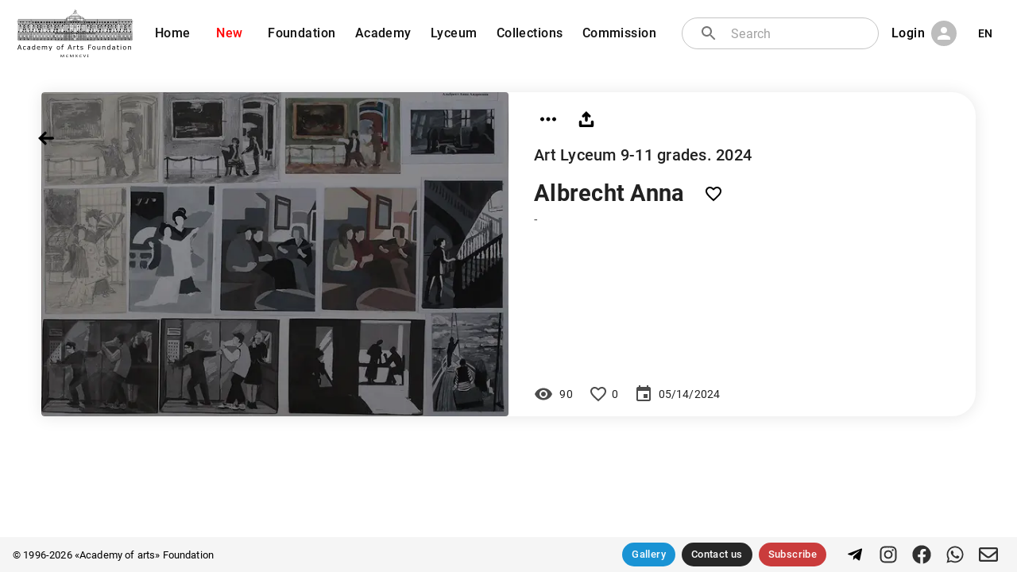

--- FILE ---
content_type: text/html; charset=utf-8
request_url: https://academart.com/works/albrecht-anna
body_size: 11579
content:
<!DOCTYPE html><html lang="en"><head><meta charSet="utf-8"/><meta name="viewport" content="initial-scale=1, width=device-width"/><meta name="Revisit" content="3 days"/><meta name="Robots" content="NOARCHIVE"/><meta name="Copyright" content="Academy of Arts Foundation, https://academart.com"/><link rel="icon" type="image/x-icon" href="/favicon.ico"/><title>Buy original painting online | Academart | Albrecht Anna, .</title><meta name="description" content="Buy Original paintings online. Albrecht Anna, .
Original paintings by artists, graduated and studying at the I. E. Repin State Academy Saint-Petersburg. Presented by &quot;Academy of arts&quot; Foundation"/><meta property="og:site_name" content="«Academy of arts» Foundation"/><meta property="og:title" content="Albrecht Anna"/><meta property="og:type" content="image"/><meta property="og:image" content="https://academart.com/api/uploads/w_1000/04a0e77a-53f9-4fe5-8ec1-9ac28aa444b2"/><meta property="og:image:width" content="1000"/><meta property="og:image:height" content="694"/><meta property="twitter:card" content="summary_large_image"/><meta property="twitter:url" content="https://academart.com/works/albrecht-anna"/><meta property="twitter:title" content="Albrecht Anna"/><meta property="twitter:description" content="Buy Original paintings online. Albrecht Anna, .
Original paintings by artists, graduated and studying at the I. E. Repin State Academy Saint-Petersburg. Presented by &quot;Academy of arts&quot; Foundation"/><meta property="twitter:text:description" content="Buy Original paintings online. Albrecht Anna, .
Original paintings by artists, graduated and studying at the I. E. Repin State Academy Saint-Petersburg. Presented by &quot;Academy of arts&quot; Foundation"/><meta property="twitter:image" content="https://academart.com/api/uploads/w_1000/04a0e77a-53f9-4fe5-8ec1-9ac28aa444b2"/><link rel="canonical" href="https://academart.com/works/albrecht-anna"/><meta name="next-head-count" content="21"/><meta name="theme-color" content="rgb(16, 16, 16)"/><link rel="icon" href="/favicon.svg" sizes="any" type="image/svg+xml"/><link rel="preload" href="/_next/static/css/0df7495f8ebe9d8c.css" as="style"/><link rel="stylesheet" href="/_next/static/css/0df7495f8ebe9d8c.css" data-n-g=""/><noscript data-n-css=""></noscript><script defer="" nomodule="" src="/_next/static/chunks/polyfills-5cd94c89d3acac5f.js"></script><script src="/_next/static/chunks/webpack-5752944655d749a0.js" defer=""></script><script src="/_next/static/chunks/framework-5f4595e5518b5600.js" defer=""></script><script src="/_next/static/chunks/main-45635d3fa134c8cf.js" defer=""></script><script src="/_next/static/chunks/pages/_app-35502bdd732e8422.js" defer=""></script><script src="/_next/static/chunks/63-0472ccb391ac3fb1.js" defer=""></script><script src="/_next/static/chunks/491-7ae467564bdbf920.js" defer=""></script><script src="/_next/static/chunks/pages/works/%5Bwork%5D-0d8626a2c3b4d9c0.js" defer=""></script><script src="/_next/static/nfh0_WzT4ozdioeboD15V/_buildManifest.js" defer=""></script><script src="/_next/static/nfh0_WzT4ozdioeboD15V/_ssgManifest.js" defer=""></script><script src="/_next/static/nfh0_WzT4ozdioeboD15V/_middlewareManifest.js" defer=""></script><style id="__jsx-1696970288">#nprogress{pointer-events:none;}#nprogress .bar{background:black;position:fixed;z-index:9999;top:0;left:0;width:100%;height:3px;}#nprogress .peg{display:block;position:absolute;right:0px;width:100px;height:100%;box-shadow:0 0 10px black,0 0 5px black;opacity:1;-webkit-transform:rotate(3deg) translate(0px,-4px);-ms-transform:rotate(3deg) translate(0px,-4px);-webkit-transform:rotate(3deg) translate(0px,-4px);-ms-transform:rotate(3deg) translate(0px,-4px);transform:rotate(3deg) translate(0px,-4px);}#nprogress .spinner{display:block;position:fixed;z-index:1031;top:15px;right:15px;}#nprogress .spinner-icon{width:18px;height:18px;box-sizing:border-box;border:solid 2px transparent;border-top-color:black;border-left-color:black;border-radius:50%;-webkit-animation:nprogresss-spinner 400ms linear infinite;-webkit-animation:nprogress-spinner 400ms linear infinite;animation:nprogress-spinner 400ms linear infinite;}.nprogress-custom-parent{overflow:hidden;position:relative;}.nprogress-custom-parent #nprogress .spinner,.nprogress-custom-parent #nprogress .bar{position:absolute;}@-webkit-keyframes nprogress-spinner{0%{-webkit-transform:rotate(0deg);}100%{-webkit-transform:rotate(360deg);}}@-webkit-keyframes nprogress-spinner{0%{-webkit-transform:rotate(0deg);-ms-transform:rotate(0deg);transform:rotate(0deg);}100%{-webkit-transform:rotate(360deg);-ms-transform:rotate(360deg);transform:rotate(360deg);}}@keyframes nprogress-spinner{0%{-webkit-transform:rotate(0deg);-ms-transform:rotate(0deg);transform:rotate(0deg);}100%{-webkit-transform:rotate(360deg);-ms-transform:rotate(360deg);transform:rotate(360deg);}}</style><style data-emotion="css-global 0"></style><style data-emotion="css-global o6gwfi">html{-webkit-font-smoothing:antialiased;-moz-osx-font-smoothing:grayscale;box-sizing:border-box;-webkit-text-size-adjust:100%;}*,*::before,*::after{box-sizing:inherit;}strong,b{font-weight:700;}body{margin:0;color:rgba(0,0,0,0.87);font-family:"Roboto","Helvetica","Arial",sans-serif;font-weight:400;font-size:1rem;line-height:1.5;-webkit-letter-spacing:0.00938em;-moz-letter-spacing:0.00938em;-ms-letter-spacing:0.00938em;letter-spacing:0.00938em;background-color:#fff;}@media print{body{background-color:#fff;}}body::backdrop{background-color:#fff;}</style><style data-emotion="css-global 1prfaxn">@-webkit-keyframes mui-auto-fill{from{display:block;}}@keyframes mui-auto-fill{from{display:block;}}@-webkit-keyframes mui-auto-fill-cancel{from{display:block;}}@keyframes mui-auto-fill-cancel{from{display:block;}}</style><style data-emotion="css lz5lmm auu3en 10wygro vubbuv 17ls7xt 1bboc6j 19jjauh 11xqg3q 14jzeat s88qfg 1maxoik c9snei 1qu1z0f p01akn feqhe6 1h6hg2i 1a6giau 1yxmbwk qaqrq igs3ac nnbavb 7i6r7n dfjwgd eb8scl 13y7ul3 10pg7mf 1l63lvb 72ms7j 79elbk iwfg5u wtoo0f 1d3bbye 1b7wh6h 30qm4l qrtyga 1tcsd8n l3hoy2 qg0wkd 1tt94km 1hyq8uc g68suu 4occqz 1g552g2 8jj4as 8o7l 11kddwm 19g2724 70qvj9 1uwcj3v lz4eh5 1mxkr17 10fuhcc 1khepom 1wwn3f4 1r7kpu4 ri9mxy 1ywuoro 1i6f6yj 183w2o2 1l4w6pd 1ph59tv 14h0jh8 1y92dmr 2pk0r7">.css-lz5lmm{background-color:#fff;color:rgba(0,0,0,0.87);-webkit-transition:box-shadow 300ms cubic-bezier(0.4,0,0.2,1) 0ms;transition:box-shadow 300ms cubic-bezier(0.4,0,0.2,1) 0ms;box-shadow:0px 2px 4px -1px rgba(0,0,0,0.2),0px 4px 5px 0px rgba(0,0,0,0.14),0px 1px 10px 0px rgba(0,0,0,0.12);display:-webkit-box;display:-webkit-flex;display:-ms-flexbox;display:flex;-webkit-flex-direction:column;-ms-flex-direction:column;flex-direction:column;width:100%;box-sizing:border-box;-webkit-flex-shrink:0;-ms-flex-negative:0;flex-shrink:0;position:fixed;z-index:1100;top:0;left:auto;right:0;background-color:rgb(16,16,16);color:#fff;}@media print{.css-lz5lmm{position:absolute;}}@media (min-width:0px){.css-lz5lmm{background-color:rgb(16 16 16);margin-top:0px;position:fixed;}}@media (min-width:900px){.css-lz5lmm{background-color:transparent;box-shadow:none;margin-top:8px;position:relative;}}.css-auu3en{padding-top:4px;padding-bottom:4px;padding-left:12px;padding-right:12px;-webkit-flex-direction:row;-ms-flex-direction:row;flex-direction:row;-webkit-align-items:center;-webkit-box-align:center;-ms-flex-align:center;align-items:center;}@media (min-width:0px){.css-auu3en{display:-webkit-box;display:-webkit-flex;display:-ms-flexbox;display:flex;}}@media (min-width:900px){.css-auu3en{display:none;}}.css-10wygro{display:-webkit-inline-box;display:-webkit-inline-flex;display:-ms-inline-flexbox;display:inline-flex;-webkit-align-items:center;-webkit-box-align:center;-ms-flex-align:center;align-items:center;-webkit-box-pack:center;-webkit-justify-content:center;-ms-flex-pack:center;justify-content:center;position:relative;box-sizing:border-box;-webkit-tap-highlight-color:transparent;background-color:transparent;outline:0;border:0;margin:0;border-radius:0;padding:0;cursor:pointer;-webkit-user-select:none;-moz-user-select:none;-ms-user-select:none;user-select:none;vertical-align:middle;-moz-appearance:none;-webkit-appearance:none;-webkit-text-decoration:none;text-decoration:none;color:inherit;text-align:center;-webkit-flex:0 0 auto;-ms-flex:0 0 auto;flex:0 0 auto;font-size:1.5rem;padding:8px;border-radius:50%;overflow:visible;color:rgba(0,0,0,0.54);-webkit-transition:background-color 150ms cubic-bezier(0.4,0,0.2,1) 0ms;transition:background-color 150ms cubic-bezier(0.4,0,0.2,1) 0ms;color:#fff;}.css-10wygro::-moz-focus-inner{border-style:none;}.css-10wygro.Mui-disabled{pointer-events:none;cursor:default;}@media print{.css-10wygro{color-adjust:exact;}}.css-10wygro:hover{background-color:rgba(0,0,0,0.04);}@media (hover:none){.css-10wygro:hover{background-color:transparent;}}.css-10wygro:hover{background-color:rgba(255,255,255,0.04);}@media (hover:none){.css-10wygro:hover{background-color:transparent;}}.css-10wygro.Mui-disabled{background-color:transparent;color:rgba(0,0,0,0.26);}.css-vubbuv{-webkit-user-select:none;-moz-user-select:none;-ms-user-select:none;user-select:none;width:1em;height:1em;display:inline-block;fill:currentColor;-webkit-flex-shrink:0;-ms-flex-negative:0;flex-shrink:0;-webkit-transition:fill 200ms cubic-bezier(0.4,0,0.2,1) 0ms;transition:fill 200ms cubic-bezier(0.4,0,0.2,1) 0ms;font-size:1.5rem;}.css-17ls7xt{-webkit-box-flex:1;-webkit-flex-grow:1;-ms-flex-positive:1;flex-grow:1;text-align:center;}.css-1bboc6j{display:-webkit-inline-box;display:-webkit-inline-flex;display:-ms-inline-flexbox;display:inline-flex;-webkit-align-items:center;-webkit-box-align:center;-ms-flex-align:center;align-items:center;-webkit-box-pack:center;-webkit-justify-content:center;-ms-flex-pack:center;justify-content:center;position:relative;box-sizing:border-box;-webkit-tap-highlight-color:transparent;background-color:transparent;outline:0;border:0;margin:0;border-radius:0;padding:0;cursor:pointer;-webkit-user-select:none;-moz-user-select:none;-ms-user-select:none;user-select:none;vertical-align:middle;-moz-appearance:none;-webkit-appearance:none;-webkit-text-decoration:none;text-decoration:none;color:inherit;text-align:center;-webkit-flex:0 0 auto;-ms-flex:0 0 auto;flex:0 0 auto;font-size:1.5rem;padding:8px;border-radius:50%;overflow:visible;color:rgba(0,0,0,0.54);-webkit-transition:background-color 150ms cubic-bezier(0.4,0,0.2,1) 0ms;transition:background-color 150ms cubic-bezier(0.4,0,0.2,1) 0ms;color:#fff;width:160px;height:40px;margin-bottom:-10px;}.css-1bboc6j::-moz-focus-inner{border-style:none;}.css-1bboc6j.Mui-disabled{pointer-events:none;cursor:default;}@media print{.css-1bboc6j{color-adjust:exact;}}.css-1bboc6j:hover{background-color:rgba(0,0,0,0.04);}@media (hover:none){.css-1bboc6j:hover{background-color:transparent;}}.css-1bboc6j:hover{background-color:rgba(255,255,255,0.04);}@media (hover:none){.css-1bboc6j:hover{background-color:transparent;}}.css-1bboc6j.Mui-disabled{background-color:transparent;color:rgba(0,0,0,0.26);}.css-1bboc6j img{width:100%;}.css-19jjauh{padding-top:4px;padding-bottom:4px;padding-left:20px;padding-right:20px;-webkit-flex-direction:row;-ms-flex-direction:row;flex-direction:row;-webkit-align-items:center;-webkit-box-align:center;-ms-flex-align:center;align-items:center;}@media (min-width:0px){.css-19jjauh{display:none;}}@media (min-width:900px){.css-19jjauh{display:-webkit-box;display:-webkit-flex;display:-ms-flexbox;display:flex;}}.css-11xqg3q{text-align:right;margin-right:12px;width:160px;}.css-11xqg3q img{width:100%;}.css-14jzeat{display:-webkit-box;display:-webkit-flex;display:-ms-flexbox;display:flex;-webkit-align-items:center;-webkit-box-align:center;-ms-flex-align:center;align-items:center;line-height:0.9;}.css-14jzeat span{font-size:16px;margin-top:4px;margin-left:6px;white-space:pre;color:black;}.css-14jzeat i{right:0;margin-top:-2px;padding-right:4px;font-size:10px;color:black;}.css-s88qfg{display:-webkit-box;display:-webkit-flex;display:-ms-flexbox;display:flex;max-width:900px;}.css-1maxoik{display:inline;}@media (min-width:0px){.css-1maxoik{margin-left:0.4px;margin-right:0.4px;}}@media (min-width:900px){.css-1maxoik{margin-left:2px;margin-right:2px;}}@media (min-width:1200px){.css-1maxoik{margin-left:4px;margin-right:4px;}}.css-c9snei{display:-webkit-inline-box;display:-webkit-inline-flex;display:-ms-inline-flexbox;display:inline-flex;-webkit-align-items:center;-webkit-box-align:center;-ms-flex-align:center;align-items:center;-webkit-box-pack:center;-webkit-justify-content:center;-ms-flex-pack:center;justify-content:center;position:relative;box-sizing:border-box;-webkit-tap-highlight-color:transparent;background-color:transparent;outline:0;border:0;margin:0;border-radius:0;padding:0;cursor:pointer;-webkit-user-select:none;-moz-user-select:none;-ms-user-select:none;user-select:none;vertical-align:middle;-moz-appearance:none;-webkit-appearance:none;-webkit-text-decoration:none;text-decoration:none;color:inherit;font-family:"Roboto","Helvetica","Arial",sans-serif;font-weight:500;font-size:0.8125rem;line-height:1.75;-webkit-letter-spacing:0.02857em;-moz-letter-spacing:0.02857em;-ms-letter-spacing:0.02857em;letter-spacing:0.02857em;text-transform:uppercase;min-width:64px;padding:4px 5px;border-radius:4px;-webkit-transition:background-color 250ms cubic-bezier(0.4,0,0.2,1) 0ms,box-shadow 250ms cubic-bezier(0.4,0,0.2,1) 0ms,border-color 250ms cubic-bezier(0.4,0,0.2,1) 0ms,color 250ms cubic-bezier(0.4,0,0.2,1) 0ms;transition:background-color 250ms cubic-bezier(0.4,0,0.2,1) 0ms,box-shadow 250ms cubic-bezier(0.4,0,0.2,1) 0ms,border-color 250ms cubic-bezier(0.4,0,0.2,1) 0ms,color 250ms cubic-bezier(0.4,0,0.2,1) 0ms;color:rgb(16,16,16);box-shadow:none;font-weight:500;border-radius:16px;text-transform:none;}.css-c9snei::-moz-focus-inner{border-style:none;}.css-c9snei.Mui-disabled{pointer-events:none;cursor:default;}@media print{.css-c9snei{color-adjust:exact;}}.css-c9snei:hover{-webkit-text-decoration:none;text-decoration:none;background-color:rgba(16,16,16,0.04);}@media (hover:none){.css-c9snei:hover{background-color:transparent;}}.css-c9snei.Mui-disabled{color:rgba(0,0,0,0.26);}.css-c9snei:hover{box-shadow:none;}.css-c9snei.Mui-focusVisible{box-shadow:none;}.css-c9snei:active{box-shadow:none;}.css-c9snei.Mui-disabled{box-shadow:none;}@media (min-width:0px){.css-c9snei{padding-left:2px;padding-right:2px;}}@media (min-width:600px){.css-c9snei{font-size:0.6rem;}}@media (min-width:900px){.css-c9snei{font-size:0.8rem;padding-left:8px;padding-right:8px;}}@media (min-width:1200px){.css-c9snei{font-size:1.0rem;padding-left:8px;padding-right:8px;}}@media (min-width:1536px){.css-c9snei{padding-left:16px;padding-right:16px;}}.css-1qu1z0f{display:-webkit-inline-box;display:-webkit-inline-flex;display:-ms-inline-flexbox;display:inline-flex;-webkit-align-items:center;-webkit-box-align:center;-ms-flex-align:center;align-items:center;-webkit-box-pack:center;-webkit-justify-content:center;-ms-flex-pack:center;justify-content:center;position:relative;box-sizing:border-box;-webkit-tap-highlight-color:transparent;background-color:transparent;outline:0;border:0;margin:0;border-radius:0;padding:0;cursor:pointer;-webkit-user-select:none;-moz-user-select:none;-ms-user-select:none;user-select:none;vertical-align:middle;-moz-appearance:none;-webkit-appearance:none;-webkit-text-decoration:none;text-decoration:none;color:inherit;font-family:"Roboto","Helvetica","Arial",sans-serif;font-weight:500;font-size:0.8125rem;line-height:1.75;-webkit-letter-spacing:0.02857em;-moz-letter-spacing:0.02857em;-ms-letter-spacing:0.02857em;letter-spacing:0.02857em;text-transform:uppercase;min-width:64px;padding:4px 5px;border-radius:4px;-webkit-transition:background-color 250ms cubic-bezier(0.4,0,0.2,1) 0ms,box-shadow 250ms cubic-bezier(0.4,0,0.2,1) 0ms,border-color 250ms cubic-bezier(0.4,0,0.2,1) 0ms,color 250ms cubic-bezier(0.4,0,0.2,1) 0ms;transition:background-color 250ms cubic-bezier(0.4,0,0.2,1) 0ms,box-shadow 250ms cubic-bezier(0.4,0,0.2,1) 0ms,border-color 250ms cubic-bezier(0.4,0,0.2,1) 0ms,color 250ms cubic-bezier(0.4,0,0.2,1) 0ms;color:rgb(16,16,16);box-shadow:none;font-weight:500;border-radius:16px;text-transform:none;color:rgb(255,0,0);}.css-1qu1z0f::-moz-focus-inner{border-style:none;}.css-1qu1z0f.Mui-disabled{pointer-events:none;cursor:default;}@media print{.css-1qu1z0f{color-adjust:exact;}}.css-1qu1z0f:hover{-webkit-text-decoration:none;text-decoration:none;background-color:rgba(16,16,16,0.04);}@media (hover:none){.css-1qu1z0f:hover{background-color:transparent;}}.css-1qu1z0f.Mui-disabled{color:rgba(0,0,0,0.26);}.css-1qu1z0f:hover{box-shadow:none;}.css-1qu1z0f.Mui-focusVisible{box-shadow:none;}.css-1qu1z0f:active{box-shadow:none;}.css-1qu1z0f.Mui-disabled{box-shadow:none;}@media (min-width:0px){.css-1qu1z0f{padding-left:2px;padding-right:2px;}}@media (min-width:600px){.css-1qu1z0f{font-size:0.6rem;}}@media (min-width:900px){.css-1qu1z0f{font-size:0.8rem;padding-left:8px;padding-right:8px;}}@media (min-width:1200px){.css-1qu1z0f{font-size:1.0rem;padding-left:8px;padding-right:8px;}}@media (min-width:1536px){.css-1qu1z0f{padding-left:16px;padding-right:16px;}}.css-1qu1z0f.route-active{color:white;}.css-p01akn{-webkit-box-flex:1;-webkit-flex-grow:1;-ms-flex-positive:1;flex-grow:1;padding-left:20px;z-index:1;display:-webkit-box;display:-webkit-flex;display:-ms-flexbox;display:flex;position:relative;}.css-feqhe6{display:-webkit-inline-box;display:-webkit-inline-flex;display:-ms-inline-flexbox;display:inline-flex;-webkit-flex-direction:column;-ms-flex-direction:column;flex-direction:column;position:relative;min-width:0;padding:0;margin:0;border:0;vertical-align:top;width:100%;}.css-1h6hg2i{font-family:"Roboto","Helvetica","Arial",sans-serif;font-weight:400;font-size:1rem;line-height:1.4375em;-webkit-letter-spacing:0.00938em;-moz-letter-spacing:0.00938em;-ms-letter-spacing:0.00938em;letter-spacing:0.00938em;color:rgba(0,0,0,0.87);box-sizing:border-box;position:relative;cursor:text;display:-webkit-inline-box;display:-webkit-inline-flex;display:-ms-inline-flexbox;display:inline-flex;-webkit-align-items:center;-webkit-box-align:center;-ms-flex-align:center;align-items:center;width:100%;position:relative;border-radius:4px;padding-left:14px;background:white;border-radius:20px;}.css-1h6hg2i.Mui-disabled{color:rgba(0,0,0,0.38);cursor:default;}.css-1h6hg2i:hover .MuiOutlinedInput-notchedOutline{border-color:rgba(0,0,0,0.87);}@media (hover:none){.css-1h6hg2i:hover .MuiOutlinedInput-notchedOutline{border-color:rgba(0,0,0,0.23);}}.css-1h6hg2i.Mui-focused .MuiOutlinedInput-notchedOutline{border-color:rgb(16,16,16);border-width:2px;}.css-1h6hg2i.Mui-error .MuiOutlinedInput-notchedOutline{border-color:rgb(198,40,40);}.css-1h6hg2i.Mui-disabled .MuiOutlinedInput-notchedOutline{border-color:rgba(0,0,0,0.26);}.css-1a6giau{display:-webkit-box;display:-webkit-flex;display:-ms-flexbox;display:flex;height:0.01em;max-height:2em;-webkit-align-items:center;-webkit-box-align:center;-ms-flex-align:center;align-items:center;white-space:nowrap;color:rgba(0,0,0,0.54);margin-right:8px;}.css-1yxmbwk{display:-webkit-inline-box;display:-webkit-inline-flex;display:-ms-inline-flexbox;display:inline-flex;-webkit-align-items:center;-webkit-box-align:center;-ms-flex-align:center;align-items:center;-webkit-box-pack:center;-webkit-justify-content:center;-ms-flex-pack:center;justify-content:center;position:relative;box-sizing:border-box;-webkit-tap-highlight-color:transparent;background-color:transparent;outline:0;border:0;margin:0;border-radius:0;padding:0;cursor:pointer;-webkit-user-select:none;-moz-user-select:none;-ms-user-select:none;user-select:none;vertical-align:middle;-moz-appearance:none;-webkit-appearance:none;-webkit-text-decoration:none;text-decoration:none;color:inherit;text-align:center;-webkit-flex:0 0 auto;-ms-flex:0 0 auto;flex:0 0 auto;font-size:1.5rem;padding:8px;border-radius:50%;overflow:visible;color:rgba(0,0,0,0.54);-webkit-transition:background-color 150ms cubic-bezier(0.4,0,0.2,1) 0ms;transition:background-color 150ms cubic-bezier(0.4,0,0.2,1) 0ms;}.css-1yxmbwk::-moz-focus-inner{border-style:none;}.css-1yxmbwk.Mui-disabled{pointer-events:none;cursor:default;}@media print{.css-1yxmbwk{color-adjust:exact;}}.css-1yxmbwk:hover{background-color:rgba(0,0,0,0.04);}@media (hover:none){.css-1yxmbwk:hover{background-color:transparent;}}.css-1yxmbwk.Mui-disabled{background-color:transparent;color:rgba(0,0,0,0.26);}.css-qaqrq{font:inherit;-webkit-letter-spacing:inherit;-moz-letter-spacing:inherit;-ms-letter-spacing:inherit;letter-spacing:inherit;color:currentColor;padding:4px 0 5px;border:0;box-sizing:content-box;background:none;height:1.4375em;margin:0;-webkit-tap-highlight-color:transparent;display:block;min-width:0;width:100%;-webkit-animation-name:mui-auto-fill-cancel;animation-name:mui-auto-fill-cancel;-webkit-animation-duration:10ms;animation-duration:10ms;padding-top:1px;padding:8.5px 14px;padding-left:0;}.css-qaqrq::-webkit-input-placeholder{color:currentColor;opacity:0.42;-webkit-transition:opacity 200ms cubic-bezier(0.4,0,0.2,1) 0ms;transition:opacity 200ms cubic-bezier(0.4,0,0.2,1) 0ms;}.css-qaqrq::-moz-placeholder{color:currentColor;opacity:0.42;-webkit-transition:opacity 200ms cubic-bezier(0.4,0,0.2,1) 0ms;transition:opacity 200ms cubic-bezier(0.4,0,0.2,1) 0ms;}.css-qaqrq:-ms-input-placeholder{color:currentColor;opacity:0.42;-webkit-transition:opacity 200ms cubic-bezier(0.4,0,0.2,1) 0ms;transition:opacity 200ms cubic-bezier(0.4,0,0.2,1) 0ms;}.css-qaqrq::-ms-input-placeholder{color:currentColor;opacity:0.42;-webkit-transition:opacity 200ms cubic-bezier(0.4,0,0.2,1) 0ms;transition:opacity 200ms cubic-bezier(0.4,0,0.2,1) 0ms;}.css-qaqrq:focus{outline:0;}.css-qaqrq:invalid{box-shadow:none;}.css-qaqrq::-webkit-search-decoration{-webkit-appearance:none;}label[data-shrink=false] + .MuiInputBase-formControl .css-qaqrq::-webkit-input-placeholder{opacity:0 !important;}label[data-shrink=false] + .MuiInputBase-formControl .css-qaqrq::-moz-placeholder{opacity:0 !important;}label[data-shrink=false] + .MuiInputBase-formControl .css-qaqrq:-ms-input-placeholder{opacity:0 !important;}label[data-shrink=false] + .MuiInputBase-formControl .css-qaqrq::-ms-input-placeholder{opacity:0 !important;}label[data-shrink=false] + .MuiInputBase-formControl .css-qaqrq:focus::-webkit-input-placeholder{opacity:0.42;}label[data-shrink=false] + .MuiInputBase-formControl .css-qaqrq:focus::-moz-placeholder{opacity:0.42;}label[data-shrink=false] + .MuiInputBase-formControl .css-qaqrq:focus:-ms-input-placeholder{opacity:0.42;}label[data-shrink=false] + .MuiInputBase-formControl .css-qaqrq:focus::-ms-input-placeholder{opacity:0.42;}.css-qaqrq.Mui-disabled{opacity:1;-webkit-text-fill-color:rgba(0,0,0,0.38);}.css-qaqrq:-webkit-autofill{-webkit-animation-duration:5000s;animation-duration:5000s;-webkit-animation-name:mui-auto-fill;animation-name:mui-auto-fill;}.css-qaqrq:-webkit-autofill{border-radius:inherit;}.css-igs3ac{text-align:left;position:absolute;bottom:0;right:0;top:-5px;left:0;margin:0;padding:0 8px;pointer-events:none;border-radius:inherit;border-style:solid;border-width:1px;overflow:hidden;min-width:0%;border-color:rgba(0,0,0,0.23);}.css-nnbavb{float:unset;padding:0;line-height:11px;-webkit-transition:width 150ms cubic-bezier(0.0,0,0.2,1) 0ms;transition:width 150ms cubic-bezier(0.0,0,0.2,1) 0ms;}.css-7i6r7n{margin-left:8px;display:-webkit-box;display:-webkit-flex;display:-ms-flexbox;display:flex;}.css-dfjwgd{display:-webkit-inline-box;display:-webkit-inline-flex;display:-ms-inline-flexbox;display:inline-flex;-webkit-align-items:center;-webkit-box-align:center;-ms-flex-align:center;align-items:center;-webkit-box-pack:center;-webkit-justify-content:center;-ms-flex-pack:center;justify-content:center;position:relative;box-sizing:border-box;-webkit-tap-highlight-color:transparent;background-color:transparent;outline:0;border:0;margin:0;border-radius:0;padding:0;cursor:pointer;-webkit-user-select:none;-moz-user-select:none;-ms-user-select:none;user-select:none;vertical-align:middle;-moz-appearance:none;-webkit-appearance:none;-webkit-text-decoration:none;text-decoration:none;color:inherit;font-family:"Roboto","Helvetica","Arial",sans-serif;font-weight:500;font-size:0.8125rem;line-height:1.75;-webkit-letter-spacing:0.02857em;-moz-letter-spacing:0.02857em;-ms-letter-spacing:0.02857em;letter-spacing:0.02857em;text-transform:uppercase;min-width:64px;padding:4px 5px;border-radius:4px;-webkit-transition:background-color 250ms cubic-bezier(0.4,0,0.2,1) 0ms,box-shadow 250ms cubic-bezier(0.4,0,0.2,1) 0ms,border-color 250ms cubic-bezier(0.4,0,0.2,1) 0ms,color 250ms cubic-bezier(0.4,0,0.2,1) 0ms;transition:background-color 250ms cubic-bezier(0.4,0,0.2,1) 0ms,box-shadow 250ms cubic-bezier(0.4,0,0.2,1) 0ms,border-color 250ms cubic-bezier(0.4,0,0.2,1) 0ms,color 250ms cubic-bezier(0.4,0,0.2,1) 0ms;color:rgb(16,16,16);box-shadow:none;font-weight:500;border-radius:16px;color:white;text-transform:none;color:black;text-transform:none;}.css-dfjwgd::-moz-focus-inner{border-style:none;}.css-dfjwgd.Mui-disabled{pointer-events:none;cursor:default;}@media print{.css-dfjwgd{color-adjust:exact;}}.css-dfjwgd:hover{-webkit-text-decoration:none;text-decoration:none;background-color:rgba(16,16,16,0.04);}@media (hover:none){.css-dfjwgd:hover{background-color:transparent;}}.css-dfjwgd.Mui-disabled{color:rgba(0,0,0,0.26);}.css-dfjwgd:hover{box-shadow:none;}.css-dfjwgd.Mui-focusVisible{box-shadow:none;}.css-dfjwgd:active{box-shadow:none;}.css-dfjwgd.Mui-disabled{box-shadow:none;}@media (min-width:0px){.css-dfjwgd{padding-left:2px;padding-right:2px;}}@media (min-width:600px){.css-dfjwgd{font-size:0.6rem;}}@media (min-width:900px){.css-dfjwgd{font-size:0.8rem;padding-left:8px;padding-right:8px;}}@media (min-width:1200px){.css-dfjwgd{font-size:1.0rem;padding-left:8px;padding-right:8px;}}@media (min-width:1536px){.css-dfjwgd{padding-left:16px;padding-right:16px;}}.css-eb8scl{position:relative;display:-webkit-box;display:-webkit-flex;display:-ms-flexbox;display:flex;-webkit-align-items:center;-webkit-box-align:center;-ms-flex-align:center;align-items:center;-webkit-box-pack:center;-webkit-justify-content:center;-ms-flex-pack:center;justify-content:center;-webkit-flex-shrink:0;-ms-flex-negative:0;flex-shrink:0;width:40px;height:40px;font-family:"Roboto","Helvetica","Arial",sans-serif;font-size:1.25rem;line-height:1;border-radius:50%;overflow:hidden;-webkit-user-select:none;-moz-user-select:none;-ms-user-select:none;user-select:none;color:#fff;background-color:#bdbdbd;margin-left:8px;width:32px;height:32px;}.css-13y7ul3{-webkit-user-select:none;-moz-user-select:none;-ms-user-select:none;user-select:none;width:1em;height:1em;display:inline-block;fill:currentColor;-webkit-flex-shrink:0;-ms-flex-negative:0;flex-shrink:0;-webkit-transition:fill 200ms cubic-bezier(0.4,0,0.2,1) 0ms;transition:fill 200ms cubic-bezier(0.4,0,0.2,1) 0ms;font-size:1.5rem;width:75%;height:75%;}.css-10pg7mf{display:-webkit-inline-box;display:-webkit-inline-flex;display:-ms-inline-flexbox;display:inline-flex;-webkit-align-items:center;-webkit-box-align:center;-ms-flex-align:center;align-items:center;-webkit-box-pack:center;-webkit-justify-content:center;-ms-flex-pack:center;justify-content:center;position:relative;box-sizing:border-box;-webkit-tap-highlight-color:transparent;background-color:transparent;outline:0;border:0;margin:0;border-radius:0;padding:0;cursor:pointer;-webkit-user-select:none;-moz-user-select:none;-ms-user-select:none;user-select:none;vertical-align:middle;-moz-appearance:none;-webkit-appearance:none;-webkit-text-decoration:none;text-decoration:none;color:inherit;font-family:"Roboto","Helvetica","Arial",sans-serif;font-weight:500;font-size:0.875rem;line-height:1.75;-webkit-letter-spacing:0.02857em;-moz-letter-spacing:0.02857em;-ms-letter-spacing:0.02857em;letter-spacing:0.02857em;text-transform:uppercase;min-width:64px;padding:6px 8px;border-radius:4px;-webkit-transition:background-color 250ms cubic-bezier(0.4,0,0.2,1) 0ms,box-shadow 250ms cubic-bezier(0.4,0,0.2,1) 0ms,border-color 250ms cubic-bezier(0.4,0,0.2,1) 0ms,color 250ms cubic-bezier(0.4,0,0.2,1) 0ms;transition:background-color 250ms cubic-bezier(0.4,0,0.2,1) 0ms,box-shadow 250ms cubic-bezier(0.4,0,0.2,1) 0ms,border-color 250ms cubic-bezier(0.4,0,0.2,1) 0ms,color 250ms cubic-bezier(0.4,0,0.2,1) 0ms;color:rgb(16,16,16);box-shadow:none;font-weight:500;border-radius:16px;min-width:40px;}.css-10pg7mf::-moz-focus-inner{border-style:none;}.css-10pg7mf.Mui-disabled{pointer-events:none;cursor:default;}@media print{.css-10pg7mf{color-adjust:exact;}}.css-10pg7mf:hover{-webkit-text-decoration:none;text-decoration:none;background-color:rgba(16,16,16,0.04);}@media (hover:none){.css-10pg7mf:hover{background-color:transparent;}}.css-10pg7mf.Mui-disabled{color:rgba(0,0,0,0.26);}.css-10pg7mf:hover{box-shadow:none;}.css-10pg7mf.Mui-focusVisible{box-shadow:none;}.css-10pg7mf:active{box-shadow:none;}.css-10pg7mf.Mui-disabled{box-shadow:none;}.css-1l63lvb{text-transform:uppercase;color:black;}@media (min-width:0px){.css-72ms7j{padding-top:48px;}}@media (min-width:900px){.css-72ms7j{padding-top:0px;padding-bottom:48px;}}.css-79elbk{position:relative;}.css-iwfg5u{width:100%;margin-left:auto;box-sizing:border-box;margin-right:auto;display:block;padding-left:8px;padding-right:8px;padding-left:15px;padding-right:15px;padding-top:40px;padding-bottom:40px;}@media (min-width:600px){.css-iwfg5u{padding-left:12px;padding-right:12px;}}@media (min-width:1200px){.css-iwfg5u{max-width:1200px;}}.css-wtoo0f{box-shadow:0 1px 20px 0 rgb(0 0 0 / 10%);display:-webkit-box;display:-webkit-flex;display:-ms-flexbox;display:flex;overflow:hidden;}@media (min-width:0px){.css-wtoo0f{border-radius:0;}}@media (min-width:900px){.css-wtoo0f{border-radius:4px 30px 30px 4px;}}.css-1d3bbye{box-sizing:border-box;display:-webkit-box;display:-webkit-flex;display:-ms-flexbox;display:flex;-webkit-flex-wrap:wrap;-ms-flex-wrap:wrap;flex-wrap:wrap;width:100%;-webkit-flex-direction:row;-ms-flex-direction:row;flex-direction:row;}.css-1b7wh6h{box-sizing:border-box;margin:0;-webkit-flex-direction:row;-ms-flex-direction:row;flex-direction:row;-webkit-flex-basis:100%;-ms-flex-preferred-size:100%;flex-basis:100%;-webkit-box-flex:0;-webkit-flex-grow:0;-ms-flex-positive:0;flex-grow:0;max-width:100%;position:relative;}@media (min-width:600px){.css-1b7wh6h{-webkit-flex-basis:100%;-ms-flex-preferred-size:100%;flex-basis:100%;-webkit-box-flex:0;-webkit-flex-grow:0;-ms-flex-positive:0;flex-grow:0;max-width:100%;}}@media (min-width:900px){.css-1b7wh6h{-webkit-flex-basis:50%;-ms-flex-preferred-size:50%;flex-basis:50%;-webkit-box-flex:0;-webkit-flex-grow:0;-ms-flex-positive:0;flex-grow:0;max-width:50%;}}@media (min-width:1200px){.css-1b7wh6h{-webkit-flex-basis:50%;-ms-flex-preferred-size:50%;flex-basis:50%;-webkit-box-flex:0;-webkit-flex-grow:0;-ms-flex-positive:0;flex-grow:0;max-width:50%;}}@media (min-width:1536px){.css-1b7wh6h{-webkit-flex-basis:50%;-ms-flex-preferred-size:50%;flex-basis:50%;-webkit-box-flex:0;-webkit-flex-grow:0;-ms-flex-positive:0;flex-grow:0;max-width:50%;}}.css-30qm4l{display:block;border-radius:4px;-webkit-filter:none !important;filter:none !important;}.css-qrtyga{box-sizing:border-box;margin:0;-webkit-flex-direction:row;-ms-flex-direction:row;flex-direction:row;-webkit-flex-basis:100%;-ms-flex-preferred-size:100%;flex-basis:100%;-webkit-box-flex:0;-webkit-flex-grow:0;-ms-flex-positive:0;flex-grow:0;max-width:100%;position:relative;display:-webkit-box;display:-webkit-flex;display:-ms-flexbox;display:flex;-webkit-flex-direction:column;-ms-flex-direction:column;flex-direction:column;}@media (min-width:600px){.css-qrtyga{-webkit-flex-basis:100%;-ms-flex-preferred-size:100%;flex-basis:100%;-webkit-box-flex:0;-webkit-flex-grow:0;-ms-flex-positive:0;flex-grow:0;max-width:100%;}}@media (min-width:900px){.css-qrtyga{-webkit-flex-basis:50%;-ms-flex-preferred-size:50%;flex-basis:50%;-webkit-box-flex:0;-webkit-flex-grow:0;-ms-flex-positive:0;flex-grow:0;max-width:50%;}}@media (min-width:1200px){.css-qrtyga{-webkit-flex-basis:50%;-ms-flex-preferred-size:50%;flex-basis:50%;-webkit-box-flex:0;-webkit-flex-grow:0;-ms-flex-positive:0;flex-grow:0;max-width:50%;}}@media (min-width:1536px){.css-qrtyga{-webkit-flex-basis:50%;-ms-flex-preferred-size:50%;flex-basis:50%;-webkit-box-flex:0;-webkit-flex-grow:0;-ms-flex-positive:0;flex-grow:0;max-width:50%;}}.css-1tcsd8n{padding-top:16px;padding-bottom:16px;-webkit-flex:1 1 0;-ms-flex:1 1 0;flex:1 1 0;display:-webkit-box;display:-webkit-flex;display:-ms-flexbox;display:flex;-webkit-flex-direction:column;-ms-flex-direction:column;flex-direction:column;}@media (min-width:0px){.css-1tcsd8n{padding-left:12px;padding-right:12px;}}@media (min-width:600px){.css-1tcsd8n{padding-left:20px;padding-right:20px;}}@media (min-width:900px){.css-1tcsd8n{padding-left:32px;padding-right:32px;}}.css-l3hoy2{display:-webkit-inline-box;display:-webkit-inline-flex;display:-ms-inline-flexbox;display:inline-flex;-webkit-align-items:center;-webkit-box-align:center;-ms-flex-align:center;align-items:center;-webkit-box-pack:center;-webkit-justify-content:center;-ms-flex-pack:center;justify-content:center;position:relative;box-sizing:border-box;-webkit-tap-highlight-color:transparent;background-color:transparent;outline:0;border:0;margin:0;border-radius:0;padding:0;cursor:pointer;-webkit-user-select:none;-moz-user-select:none;-ms-user-select:none;user-select:none;vertical-align:middle;-moz-appearance:none;-webkit-appearance:none;-webkit-text-decoration:none;text-decoration:none;color:inherit;text-align:center;-webkit-flex:0 0 auto;-ms-flex:0 0 auto;flex:0 0 auto;font-size:1.5rem;padding:8px;border-radius:50%;overflow:visible;color:rgba(0,0,0,0.54);-webkit-transition:background-color 150ms cubic-bezier(0.4,0,0.2,1) 0ms;transition:background-color 150ms cubic-bezier(0.4,0,0.2,1) 0ms;margin-left:12px;}.css-l3hoy2::-moz-focus-inner{border-style:none;}.css-l3hoy2.Mui-disabled{pointer-events:none;cursor:default;}@media print{.css-l3hoy2{color-adjust:exact;}}.css-l3hoy2:hover{background-color:rgba(0,0,0,0.04);}@media (hover:none){.css-l3hoy2:hover{background-color:transparent;}}.css-l3hoy2.Mui-disabled{background-color:transparent;color:rgba(0,0,0,0.26);}.css-qg0wkd{margin:0;font-family:"Roboto","Helvetica","Arial",sans-serif;font-weight:400;font-size:1rem;line-height:1.5;-webkit-letter-spacing:0.00938em;-moz-letter-spacing:0.00938em;-ms-letter-spacing:0.00938em;letter-spacing:0.00938em;margin-top:12px;}.css-1tt94km{font-weight:500;-webkit-letter-spacing:.0125em;-moz-letter-spacing:.0125em;-ms-letter-spacing:.0125em;letter-spacing:.0125em;-webkit-text-decoration:none;text-decoration:none;}@media (min-width:0px){.css-1tt94km{font-size:16px;}}@media (min-width:900px){.css-1tt94km{font-size:1.25rem;}}.css-1tt94km:hover{-webkit-text-decoration:underline;text-decoration:underline;}.css-1hyq8uc{display:-webkit-box;display:-webkit-flex;display:-ms-flexbox;display:flex;-webkit-align-items:center;-webkit-box-align:center;-ms-flex-align:center;align-items:center;}@media (min-width:0px){.css-1hyq8uc{margin-top:4px;}}@media (min-width:600px){.css-1hyq8uc{margin-top:12px;}}.css-g68suu{margin:0;font-family:"Roboto","Helvetica","Arial",sans-serif;font-weight:400;font-size:1rem;line-height:1.5;-webkit-letter-spacing:0.00938em;-moz-letter-spacing:0.00938em;-ms-letter-spacing:0.00938em;letter-spacing:0.00938em;font-weight:700;}@media (min-width:0px){.css-g68suu{font-size:1.4em;}}@media (min-width:900px){.css-g68suu{font-size:1.8em;}}.css-4occqz{display:-webkit-inline-box;display:-webkit-inline-flex;display:-ms-inline-flexbox;display:inline-flex;-webkit-align-items:center;-webkit-box-align:center;-ms-flex-align:center;align-items:center;-webkit-box-pack:center;-webkit-justify-content:center;-ms-flex-pack:center;justify-content:center;position:relative;box-sizing:border-box;-webkit-tap-highlight-color:transparent;background-color:transparent;outline:0;border:0;margin:0;border-radius:0;padding:0;cursor:pointer;-webkit-user-select:none;-moz-user-select:none;-ms-user-select:none;user-select:none;vertical-align:middle;-moz-appearance:none;-webkit-appearance:none;-webkit-text-decoration:none;text-decoration:none;color:inherit;text-align:center;-webkit-flex:0 0 auto;-ms-flex:0 0 auto;flex:0 0 auto;font-size:1.5rem;padding:8px;border-radius:50%;overflow:visible;color:rgba(0,0,0,0.54);-webkit-transition:background-color 150ms cubic-bezier(0.4,0,0.2,1) 0ms;transition:background-color 150ms cubic-bezier(0.4,0,0.2,1) 0ms;margin-left:16px;}.css-4occqz::-moz-focus-inner{border-style:none;}.css-4occqz.Mui-disabled{pointer-events:none;cursor:default;}@media print{.css-4occqz{color-adjust:exact;}}.css-4occqz:hover{background-color:rgba(0,0,0,0.04);}@media (hover:none){.css-4occqz:hover{background-color:transparent;}}.css-4occqz.Mui-disabled{background-color:transparent;color:rgba(0,0,0,0.26);}.css-1g552g2{font-weight:500;line-height:1.375rem;-webkit-letter-spacing:.0071428571em;-moz-letter-spacing:.0071428571em;-ms-letter-spacing:.0071428571em;letter-spacing:.0071428571em;color:rgba(0,0,0,.6);}@media (min-width:0px){.css-1g552g2{font-size:.725rem;}}@media (min-width:600px){.css-1g552g2{font-size:.875rem;}}.css-1g552g2 p{margin:0px;}.css-8jj4as{-webkit-flex:1;-ms-flex:1;flex:1;display:-webkit-box;display:-webkit-flex;display:-ms-flexbox;display:flex;-webkit-flex-direction:column;-ms-flex-direction:column;flex-direction:column;padding-top:12px;}.css-8o7l{display:-webkit-box;display:-webkit-flex;display:-ms-flexbox;display:flex;-webkit-align-items:center;-webkit-box-align:center;-ms-flex-align:center;align-items:center;-webkit-flex-wrap:wrap;-ms-flex-wrap:wrap;flex-wrap:wrap;margin-left:-16px;}.css-11kddwm{box-sizing:border-box;display:-webkit-box;display:-webkit-flex;display:-ms-flexbox;display:flex;-webkit-flex-wrap:wrap;-ms-flex-wrap:wrap;flex-wrap:wrap;width:100%;-webkit-flex-direction:row;-ms-flex-direction:row;flex-direction:row;margin-top:-4px;margin-top:8px;}.css-11kddwm > .MuiGrid-item{padding-top:4px;}@media (min-width:0px){.css-11kddwm{width:calc(100% + 16px);margin-left:-16px;}.css-11kddwm > .MuiGrid-item{padding-left:16px;}}@media (min-width:600px){.css-11kddwm{width:calc(100% + 20px);margin-left:-20px;}.css-11kddwm > .MuiGrid-item{padding-left:20px;}}.css-19g2724{box-sizing:border-box;margin:0;-webkit-flex-direction:row;-ms-flex-direction:row;flex-direction:row;-webkit-flex-basis:auto;-ms-flex-preferred-size:auto;flex-basis:auto;-webkit-box-flex:0;-webkit-flex-grow:0;-ms-flex-positive:0;flex-grow:0;-webkit-flex-shrink:0;-ms-flex-negative:0;flex-shrink:0;max-width:none;width:auto;}@media (min-width:600px){.css-19g2724{-webkit-flex-basis:auto;-ms-flex-preferred-size:auto;flex-basis:auto;-webkit-box-flex:0;-webkit-flex-grow:0;-ms-flex-positive:0;flex-grow:0;-webkit-flex-shrink:0;-ms-flex-negative:0;flex-shrink:0;max-width:none;width:auto;}}@media (min-width:900px){.css-19g2724{-webkit-flex-basis:auto;-ms-flex-preferred-size:auto;flex-basis:auto;-webkit-box-flex:0;-webkit-flex-grow:0;-ms-flex-positive:0;flex-grow:0;-webkit-flex-shrink:0;-ms-flex-negative:0;flex-shrink:0;max-width:none;width:auto;}}@media (min-width:1200px){.css-19g2724{-webkit-flex-basis:auto;-ms-flex-preferred-size:auto;flex-basis:auto;-webkit-box-flex:0;-webkit-flex-grow:0;-ms-flex-positive:0;flex-grow:0;-webkit-flex-shrink:0;-ms-flex-negative:0;flex-shrink:0;max-width:none;width:auto;}}@media (min-width:1536px){.css-19g2724{-webkit-flex-basis:auto;-ms-flex-preferred-size:auto;flex-basis:auto;-webkit-box-flex:0;-webkit-flex-grow:0;-ms-flex-positive:0;flex-grow:0;-webkit-flex-shrink:0;-ms-flex-negative:0;flex-shrink:0;max-width:none;width:auto;}}.css-70qvj9{display:-webkit-box;display:-webkit-flex;display:-ms-flexbox;display:flex;-webkit-align-items:center;-webkit-box-align:center;-ms-flex-align:center;align-items:center;}.css-1uwcj3v{-webkit-user-select:none;-moz-user-select:none;-ms-user-select:none;user-select:none;width:1em;height:1em;display:inline-block;fill:currentColor;-webkit-flex-shrink:0;-ms-flex-negative:0;flex-shrink:0;-webkit-transition:fill 200ms cubic-bezier(0.4,0,0.2,1) 0ms;transition:fill 200ms cubic-bezier(0.4,0,0.2,1) 0ms;font-size:1.5rem;}@media (min-width:0px){.css-1uwcj3v{font-size:16px;}}@media (min-width:600px){.css-1uwcj3v{font-size:24px;}}.css-lz4eh5{margin:0;font-family:"Roboto","Helvetica","Arial",sans-serif;font-weight:400;font-size:1rem;line-height:1.5;-webkit-letter-spacing:0.00938em;-moz-letter-spacing:0.00938em;-ms-letter-spacing:0.00938em;letter-spacing:0.00938em;padding-left:8.4px;}@media (min-width:0px){.css-lz4eh5{font-size:12px;}}@media (min-width:600px){.css-lz4eh5{font-size:14px;}}.css-1mxkr17{margin:0;font-family:"Roboto","Helvetica","Arial",sans-serif;font-weight:400;font-size:1rem;line-height:1.5;-webkit-letter-spacing:0.00938em;-moz-letter-spacing:0.00938em;-ms-letter-spacing:0.00938em;letter-spacing:0.00938em;padding-left:5.2px;}@media (min-width:0px){.css-1mxkr17{font-size:12px;}}@media (min-width:600px){.css-1mxkr17{font-size:14px;}}.css-10fuhcc{margin:0;font-family:"Roboto","Helvetica","Arial",sans-serif;font-weight:400;font-size:1rem;line-height:1.5;-webkit-letter-spacing:0.00938em;-moz-letter-spacing:0.00938em;-ms-letter-spacing:0.00938em;letter-spacing:0.00938em;padding-left:6.800000000000001px;}@media (min-width:0px){.css-10fuhcc{font-size:12px;}}@media (min-width:600px){.css-10fuhcc{font-size:14px;}}.css-1khepom{left:0;top:0;position:absolute;}@media (min-width:0px){.css-1khepom{display:none;}}@media (min-width:900px){.css-1khepom{display:block;}}.css-1wwn3f4{display:-webkit-inline-box;display:-webkit-inline-flex;display:-ms-inline-flexbox;display:inline-flex;-webkit-align-items:center;-webkit-box-align:center;-ms-flex-align:center;align-items:center;-webkit-box-pack:center;-webkit-justify-content:center;-ms-flex-pack:center;justify-content:center;position:relative;box-sizing:border-box;-webkit-tap-highlight-color:transparent;background-color:transparent;outline:0;border:0;margin:0;border-radius:0;padding:0;cursor:pointer;-webkit-user-select:none;-moz-user-select:none;-ms-user-select:none;user-select:none;vertical-align:middle;-moz-appearance:none;-webkit-appearance:none;-webkit-text-decoration:none;text-decoration:none;color:inherit;text-align:center;-webkit-flex:0 0 auto;-ms-flex:0 0 auto;flex:0 0 auto;font-size:1.5rem;padding:8px;border-radius:50%;overflow:visible;color:rgba(0,0,0,0.54);-webkit-transition:background-color 150ms cubic-bezier(0.4,0,0.2,1) 0ms;transition:background-color 150ms cubic-bezier(0.4,0,0.2,1) 0ms;margin-top:80px;margin-bottom:80px;margin-left:40px;}.css-1wwn3f4::-moz-focus-inner{border-style:none;}.css-1wwn3f4.Mui-disabled{pointer-events:none;cursor:default;}@media print{.css-1wwn3f4{color-adjust:exact;}}.css-1wwn3f4:hover{background-color:rgba(0,0,0,0.04);}@media (hover:none){.css-1wwn3f4:hover{background-color:transparent;}}.css-1wwn3f4.Mui-disabled{background-color:transparent;color:rgba(0,0,0,0.26);}.css-1r7kpu4{position:fixed;z-index:3;left:0;right:0;bottom:0;background-color:#f5f5f5;-webkit-align-items:center;-webkit-box-align:center;-ms-flex-align:center;align-items:center;height:44px;padding:8px 16px;}@media (min-width:0px){.css-1r7kpu4{display:none;}}@media (min-width:900px){.css-1r7kpu4{display:-webkit-box;display:-webkit-flex;display:-ms-flexbox;display:flex;}}.css-ri9mxy{-webkit-box-flex:1;-webkit-flex-grow:1;-ms-flex-positive:1;flex-grow:1;color:black;font-size:13px;}.css-1ywuoro{display:-webkit-inline-box;display:-webkit-inline-flex;display:-ms-inline-flexbox;display:inline-flex;-webkit-align-items:center;-webkit-box-align:center;-ms-flex-align:center;align-items:center;-webkit-box-pack:center;-webkit-justify-content:center;-ms-flex-pack:center;justify-content:center;position:relative;box-sizing:border-box;-webkit-tap-highlight-color:transparent;background-color:transparent;outline:0;border:0;margin:0;border-radius:0;padding:0;cursor:pointer;-webkit-user-select:none;-moz-user-select:none;-ms-user-select:none;user-select:none;vertical-align:middle;-moz-appearance:none;-webkit-appearance:none;-webkit-text-decoration:none;text-decoration:none;color:inherit;font-family:"Roboto","Helvetica","Arial",sans-serif;font-weight:500;font-size:0.8125rem;line-height:1.75;-webkit-letter-spacing:0.02857em;-moz-letter-spacing:0.02857em;-ms-letter-spacing:0.02857em;letter-spacing:0.02857em;text-transform:uppercase;min-width:64px;padding:4px 10px;border-radius:4px;-webkit-transition:background-color 250ms cubic-bezier(0.4,0,0.2,1) 0ms,box-shadow 250ms cubic-bezier(0.4,0,0.2,1) 0ms,border-color 250ms cubic-bezier(0.4,0,0.2,1) 0ms,color 250ms cubic-bezier(0.4,0,0.2,1) 0ms;transition:background-color 250ms cubic-bezier(0.4,0,0.2,1) 0ms,box-shadow 250ms cubic-bezier(0.4,0,0.2,1) 0ms,border-color 250ms cubic-bezier(0.4,0,0.2,1) 0ms,color 250ms cubic-bezier(0.4,0,0.2,1) 0ms;color:#fff;background-color:#0288d1;box-shadow:0px 3px 1px -2px rgba(0,0,0,0.2),0px 2px 2px 0px rgba(0,0,0,0.14),0px 1px 5px 0px rgba(0,0,0,0.12);box-shadow:none;font-weight:500;border-radius:16px;text-transform:none;opacity:0.9;}.css-1ywuoro::-moz-focus-inner{border-style:none;}.css-1ywuoro.Mui-disabled{pointer-events:none;cursor:default;}@media print{.css-1ywuoro{color-adjust:exact;}}.css-1ywuoro:hover{-webkit-text-decoration:none;text-decoration:none;background-color:#01579b;box-shadow:0px 2px 4px -1px rgba(0,0,0,0.2),0px 4px 5px 0px rgba(0,0,0,0.14),0px 1px 10px 0px rgba(0,0,0,0.12);}@media (hover:none){.css-1ywuoro:hover{background-color:#0288d1;}}.css-1ywuoro:active{box-shadow:0px 5px 5px -3px rgba(0,0,0,0.2),0px 8px 10px 1px rgba(0,0,0,0.14),0px 3px 14px 2px rgba(0,0,0,0.12);}.css-1ywuoro.Mui-focusVisible{box-shadow:0px 3px 5px -1px rgba(0,0,0,0.2),0px 6px 10px 0px rgba(0,0,0,0.14),0px 1px 18px 0px rgba(0,0,0,0.12);}.css-1ywuoro.Mui-disabled{color:rgba(0,0,0,0.26);box-shadow:none;background-color:rgba(0,0,0,0.12);}.css-1ywuoro:hover{box-shadow:none;}.css-1ywuoro.Mui-focusVisible{box-shadow:none;}.css-1ywuoro:active{box-shadow:none;}.css-1ywuoro.Mui-disabled{box-shadow:none;}@media (min-width:0px){.css-1ywuoro{font-size:0.9em;padding-left:12px;padding-right:12px;}}@media (min-width:600px){.css-1ywuoro{padding-left:12px;padding-right:12px;}}@media (min-width:900px){.css-1ywuoro{font-size:13px;}}.css-1i6f6yj{display:-webkit-inline-box;display:-webkit-inline-flex;display:-ms-inline-flexbox;display:inline-flex;-webkit-align-items:center;-webkit-box-align:center;-ms-flex-align:center;align-items:center;-webkit-box-pack:center;-webkit-justify-content:center;-ms-flex-pack:center;justify-content:center;position:relative;box-sizing:border-box;-webkit-tap-highlight-color:transparent;background-color:transparent;outline:0;border:0;margin:0;border-radius:0;padding:0;cursor:pointer;-webkit-user-select:none;-moz-user-select:none;-ms-user-select:none;user-select:none;vertical-align:middle;-moz-appearance:none;-webkit-appearance:none;-webkit-text-decoration:none;text-decoration:none;color:inherit;font-family:"Roboto","Helvetica","Arial",sans-serif;font-weight:500;font-size:0.8125rem;line-height:1.75;-webkit-letter-spacing:0.02857em;-moz-letter-spacing:0.02857em;-ms-letter-spacing:0.02857em;letter-spacing:0.02857em;text-transform:uppercase;min-width:64px;padding:4px 10px;border-radius:4px;-webkit-transition:background-color 250ms cubic-bezier(0.4,0,0.2,1) 0ms,box-shadow 250ms cubic-bezier(0.4,0,0.2,1) 0ms,border-color 250ms cubic-bezier(0.4,0,0.2,1) 0ms,color 250ms cubic-bezier(0.4,0,0.2,1) 0ms;transition:background-color 250ms cubic-bezier(0.4,0,0.2,1) 0ms,box-shadow 250ms cubic-bezier(0.4,0,0.2,1) 0ms,border-color 250ms cubic-bezier(0.4,0,0.2,1) 0ms,color 250ms cubic-bezier(0.4,0,0.2,1) 0ms;color:#fff;background-color:rgb(16,16,16);box-shadow:0px 3px 1px -2px rgba(0,0,0,0.2),0px 2px 2px 0px rgba(0,0,0,0.14),0px 1px 5px 0px rgba(0,0,0,0.12);box-shadow:none;font-weight:500;border-radius:16px;text-transform:none;opacity:0.9;margin-left:8px;}.css-1i6f6yj::-moz-focus-inner{border-style:none;}.css-1i6f6yj.Mui-disabled{pointer-events:none;cursor:default;}@media print{.css-1i6f6yj{color-adjust:exact;}}.css-1i6f6yj:hover{-webkit-text-decoration:none;text-decoration:none;background-color:rgb(11,11,11);box-shadow:0px 2px 4px -1px rgba(0,0,0,0.2),0px 4px 5px 0px rgba(0,0,0,0.14),0px 1px 10px 0px rgba(0,0,0,0.12);}@media (hover:none){.css-1i6f6yj:hover{background-color:rgb(16,16,16);}}.css-1i6f6yj:active{box-shadow:0px 5px 5px -3px rgba(0,0,0,0.2),0px 8px 10px 1px rgba(0,0,0,0.14),0px 3px 14px 2px rgba(0,0,0,0.12);}.css-1i6f6yj.Mui-focusVisible{box-shadow:0px 3px 5px -1px rgba(0,0,0,0.2),0px 6px 10px 0px rgba(0,0,0,0.14),0px 1px 18px 0px rgba(0,0,0,0.12);}.css-1i6f6yj.Mui-disabled{color:rgba(0,0,0,0.26);box-shadow:none;background-color:rgba(0,0,0,0.12);}.css-1i6f6yj:hover{box-shadow:none;}.css-1i6f6yj.Mui-focusVisible{box-shadow:none;}.css-1i6f6yj:active{box-shadow:none;}.css-1i6f6yj.Mui-disabled{box-shadow:none;}@media (min-width:0px){.css-1i6f6yj{font-size:0.9em;padding-left:12px;padding-right:12px;}}@media (min-width:600px){.css-1i6f6yj{padding-left:12px;padding-right:12px;}}@media (min-width:900px){.css-1i6f6yj{font-size:13px;}}.css-183w2o2{display:-webkit-inline-box;display:-webkit-inline-flex;display:-ms-inline-flexbox;display:inline-flex;-webkit-align-items:center;-webkit-box-align:center;-ms-flex-align:center;align-items:center;-webkit-box-pack:center;-webkit-justify-content:center;-ms-flex-pack:center;justify-content:center;position:relative;box-sizing:border-box;-webkit-tap-highlight-color:transparent;background-color:transparent;outline:0;border:0;margin:0;border-radius:0;padding:0;cursor:pointer;-webkit-user-select:none;-moz-user-select:none;-ms-user-select:none;user-select:none;vertical-align:middle;-moz-appearance:none;-webkit-appearance:none;-webkit-text-decoration:none;text-decoration:none;color:inherit;font-family:"Roboto","Helvetica","Arial",sans-serif;font-weight:500;font-size:0.8125rem;line-height:1.75;-webkit-letter-spacing:0.02857em;-moz-letter-spacing:0.02857em;-ms-letter-spacing:0.02857em;letter-spacing:0.02857em;text-transform:uppercase;min-width:64px;padding:4px 10px;border-radius:4px;-webkit-transition:background-color 250ms cubic-bezier(0.4,0,0.2,1) 0ms,box-shadow 250ms cubic-bezier(0.4,0,0.2,1) 0ms,border-color 250ms cubic-bezier(0.4,0,0.2,1) 0ms,color 250ms cubic-bezier(0.4,0,0.2,1) 0ms;transition:background-color 250ms cubic-bezier(0.4,0,0.2,1) 0ms,box-shadow 250ms cubic-bezier(0.4,0,0.2,1) 0ms,border-color 250ms cubic-bezier(0.4,0,0.2,1) 0ms,color 250ms cubic-bezier(0.4,0,0.2,1) 0ms;color:#fff;background-color:rgb(198,40,40);box-shadow:0px 3px 1px -2px rgba(0,0,0,0.2),0px 2px 2px 0px rgba(0,0,0,0.14),0px 1px 5px 0px rgba(0,0,0,0.12);box-shadow:none;font-weight:500;border-radius:16px;text-transform:none;margin-left:8px;margin-right:16px;opacity:0.9;}.css-183w2o2::-moz-focus-inner{border-style:none;}.css-183w2o2.Mui-disabled{pointer-events:none;cursor:default;}@media print{.css-183w2o2{color-adjust:exact;}}.css-183w2o2:hover{-webkit-text-decoration:none;text-decoration:none;background-color:rgb(138,28,28);box-shadow:0px 2px 4px -1px rgba(0,0,0,0.2),0px 4px 5px 0px rgba(0,0,0,0.14),0px 1px 10px 0px rgba(0,0,0,0.12);}@media (hover:none){.css-183w2o2:hover{background-color:rgb(198,40,40);}}.css-183w2o2:active{box-shadow:0px 5px 5px -3px rgba(0,0,0,0.2),0px 8px 10px 1px rgba(0,0,0,0.14),0px 3px 14px 2px rgba(0,0,0,0.12);}.css-183w2o2.Mui-focusVisible{box-shadow:0px 3px 5px -1px rgba(0,0,0,0.2),0px 6px 10px 0px rgba(0,0,0,0.14),0px 1px 18px 0px rgba(0,0,0,0.12);}.css-183w2o2.Mui-disabled{color:rgba(0,0,0,0.26);box-shadow:none;background-color:rgba(0,0,0,0.12);}.css-183w2o2:hover{box-shadow:none;}.css-183w2o2.Mui-focusVisible{box-shadow:none;}.css-183w2o2:active{box-shadow:none;}.css-183w2o2.Mui-disabled{box-shadow:none;}@media (min-width:0px){.css-183w2o2{font-size:0.9em;padding-left:12px;padding-right:12px;}}@media (min-width:600px){.css-183w2o2{padding-left:12px;padding-right:12px;}}@media (min-width:900px){.css-183w2o2{font-size:13px;}}.css-1l4w6pd{display:-webkit-box;display:-webkit-flex;display:-ms-flexbox;display:flex;-webkit-box-pack:center;-webkit-justify-content:center;-ms-flex-pack:center;justify-content:center;}.css-1ph59tv{display:-webkit-inline-box;display:-webkit-inline-flex;display:-ms-inline-flexbox;display:inline-flex;-webkit-align-items:center;-webkit-box-align:center;-ms-flex-align:center;align-items:center;-webkit-box-pack:center;-webkit-justify-content:center;-ms-flex-pack:center;justify-content:center;position:relative;box-sizing:border-box;-webkit-tap-highlight-color:transparent;background-color:transparent;outline:0;border:0;margin:0;border-radius:0;padding:0;cursor:pointer;-webkit-user-select:none;-moz-user-select:none;-ms-user-select:none;user-select:none;vertical-align:middle;-moz-appearance:none;-webkit-appearance:none;-webkit-text-decoration:none;text-decoration:none;color:inherit;text-align:center;-webkit-flex:0 0 auto;-ms-flex:0 0 auto;flex:0 0 auto;font-size:1.5rem;padding:8px;border-radius:50%;overflow:visible;color:rgba(0,0,0,0.54);-webkit-transition:background-color 150ms cubic-bezier(0.4,0,0.2,1) 0ms;transition:background-color 150ms cubic-bezier(0.4,0,0.2,1) 0ms;margin-right:2px;}.css-1ph59tv::-moz-focus-inner{border-style:none;}.css-1ph59tv.Mui-disabled{pointer-events:none;cursor:default;}@media print{.css-1ph59tv{color-adjust:exact;}}.css-1ph59tv:hover{background-color:rgba(0,0,0,0.04);}@media (hover:none){.css-1ph59tv:hover{background-color:transparent;}}.css-1ph59tv.Mui-disabled{background-color:transparent;color:rgba(0,0,0,0.26);}.css-14h0jh8{-webkit-user-select:none;-moz-user-select:none;-ms-user-select:none;user-select:none;width:1em;height:1em;display:inline-block;fill:currentColor;-webkit-flex-shrink:0;-ms-flex-negative:0;flex-shrink:0;-webkit-transition:fill 200ms cubic-bezier(0.4,0,0.2,1) 0ms;transition:fill 200ms cubic-bezier(0.4,0,0.2,1) 0ms;font-size:1.5rem;color:black;}.css-1y92dmr{display:-webkit-inline-box;display:-webkit-inline-flex;display:-ms-inline-flexbox;display:inline-flex;-webkit-align-items:center;-webkit-box-align:center;-ms-flex-align:center;align-items:center;-webkit-box-pack:center;-webkit-justify-content:center;-ms-flex-pack:center;justify-content:center;position:relative;box-sizing:border-box;-webkit-tap-highlight-color:transparent;background-color:transparent;outline:0;border:0;margin:0;border-radius:0;padding:0;cursor:pointer;-webkit-user-select:none;-moz-user-select:none;-ms-user-select:none;user-select:none;vertical-align:middle;-moz-appearance:none;-webkit-appearance:none;-webkit-text-decoration:none;text-decoration:none;color:inherit;text-align:center;-webkit-flex:0 0 auto;-ms-flex:0 0 auto;flex:0 0 auto;font-size:1.5rem;padding:8px;border-radius:50%;overflow:visible;color:rgba(0,0,0,0.54);-webkit-transition:background-color 150ms cubic-bezier(0.4,0,0.2,1) 0ms;transition:background-color 150ms cubic-bezier(0.4,0,0.2,1) 0ms;margin-right:2px;opacity:0.8;}.css-1y92dmr::-moz-focus-inner{border-style:none;}.css-1y92dmr.Mui-disabled{pointer-events:none;cursor:default;}@media print{.css-1y92dmr{color-adjust:exact;}}.css-1y92dmr:hover{background-color:rgba(0,0,0,0.04);}@media (hover:none){.css-1y92dmr:hover{background-color:transparent;}}.css-1y92dmr.Mui-disabled{background-color:transparent;color:rgba(0,0,0,0.26);}.css-2pk0r7{display:-webkit-inline-box;display:-webkit-inline-flex;display:-ms-inline-flexbox;display:inline-flex;-webkit-align-items:center;-webkit-box-align:center;-ms-flex-align:center;align-items:center;-webkit-box-pack:center;-webkit-justify-content:center;-ms-flex-pack:center;justify-content:center;position:relative;box-sizing:border-box;-webkit-tap-highlight-color:transparent;background-color:transparent;outline:0;border:0;margin:0;border-radius:0;padding:0;cursor:pointer;-webkit-user-select:none;-moz-user-select:none;-ms-user-select:none;user-select:none;vertical-align:middle;-moz-appearance:none;-webkit-appearance:none;-webkit-text-decoration:none;text-decoration:none;color:inherit;text-align:center;-webkit-flex:0 0 auto;-ms-flex:0 0 auto;flex:0 0 auto;font-size:1.5rem;padding:8px;border-radius:50%;overflow:visible;color:rgba(0,0,0,0.54);-webkit-transition:background-color 150ms cubic-bezier(0.4,0,0.2,1) 0ms;transition:background-color 150ms cubic-bezier(0.4,0,0.2,1) 0ms;opacity:0.8;}.css-2pk0r7::-moz-focus-inner{border-style:none;}.css-2pk0r7.Mui-disabled{pointer-events:none;cursor:default;}@media print{.css-2pk0r7{color-adjust:exact;}}.css-2pk0r7:hover{background-color:rgba(0,0,0,0.04);}@media (hover:none){.css-2pk0r7:hover{background-color:transparent;}}.css-2pk0r7.Mui-disabled{background-color:transparent;color:rgba(0,0,0,0.26);}</style></head><body><div id="__next" data-reactroot=""><header class="MuiPaper-root MuiPaper-elevation MuiPaper-elevation4 MuiAppBar-root MuiAppBar-colorPrimary MuiAppBar-positionFixed mui-fixed css-lz5lmm"><div class="MuiBox-root css-auu3en"><button class="MuiButtonBase-root MuiIconButton-root MuiIconButton-colorPrimary MuiIconButton-sizeMedium css-10wygro" tabindex="0" type="button"><svg class="MuiSvgIcon-root MuiSvgIcon-fontSizeMedium css-vubbuv" focusable="false" viewBox="0 0 24 24" aria-hidden="true" data-testid="MenuIcon"><path d="M3 18h18v-2H3v2zm0-5h18v-2H3v2zm0-7v2h18V6H3z"></path></svg></button><div class="MuiBox-root css-17ls7xt"><a class="MuiButtonBase-root MuiIconButton-root MuiIconButton-colorPrimary MuiIconButton-sizeMedium css-1bboc6j" tabindex="0" title="Home" href="/"><img width="300" height="60" src="/img/logo-white-no-text.svg" alt="Logo"/></a></div><button class="MuiButtonBase-root MuiIconButton-root MuiIconButton-colorPrimary MuiIconButton-sizeMedium css-10wygro" tabindex="0" type="button" aria-label="search"><svg class="MuiSvgIcon-root MuiSvgIcon-fontSizeMedium css-vubbuv" focusable="false" viewBox="0 0 24 24" aria-hidden="true" data-testid="SearchIcon"><path d="M15.5 14h-.79l-.28-.27C15.41 12.59 16 11.11 16 9.5 16 5.91 13.09 3 9.5 3S3 5.91 3 9.5 5.91 16 9.5 16c1.61 0 3.09-.59 4.23-1.57l.27.28v.79l5 4.99L20.49 19l-4.99-5zm-6 0C7.01 14 5 11.99 5 9.5S7.01 5 9.5 5 14 7.01 14 9.5 11.99 14 9.5 14z"></path></svg></button></div><div class="MuiBox-root css-19jjauh"><div class="MuiBox-root css-11xqg3q"><a class="css-14jzeat" title="Home" href="/"><img width="300" height="60" src="/img/logo-black.svg" alt="Logo"/></a></div><nav class="MuiBox-root css-s88qfg"><div class="MuiBox-root css-1maxoik"><a class="MuiButton-root MuiButton-text MuiButton-textPrimary MuiButton-sizeSmall MuiButton-textSizeSmall MuiButton-disableElevation MuiButtonBase-root css-c9snei" tabindex="0" title="Home" href="/">Home</a></div><div class="MuiBox-root css-1maxoik"><a class="MuiButton-root MuiButton-text MuiButton-textPrimary MuiButton-sizeSmall MuiButton-textSizeSmall MuiButton-disableElevation MuiButtonBase-root css-1qu1z0f" tabindex="0" title="New" href="/works?updates=true">New</a></div><div class="MuiBox-root css-1maxoik"><a class="MuiButton-root MuiButton-text MuiButton-textPrimary MuiButton-sizeSmall MuiButton-textSizeSmall MuiButton-disableElevation MuiButtonBase-root css-c9snei" tabindex="0" title="Foundation" href="/foundation">Foundation</a></div><div class="MuiBox-root css-1maxoik"><a class="MuiButton-root MuiButton-text MuiButton-textPrimary MuiButton-sizeSmall MuiButton-textSizeSmall MuiButton-disableElevation MuiButtonBase-root css-c9snei" tabindex="0" title="Academy" href="/collections/institute">Academy</a></div><div class="MuiBox-root css-1maxoik"><a class="MuiButton-root MuiButton-text MuiButton-textPrimary MuiButton-sizeSmall MuiButton-textSizeSmall MuiButton-disableElevation MuiButtonBase-root css-c9snei" tabindex="0" title="Lyceum" href="/collections/lyceum">Lyceum</a></div><div class="MuiBox-root css-1maxoik"><a class="MuiButton-root MuiButton-text MuiButton-textPrimary MuiButton-sizeSmall MuiButton-textSizeSmall MuiButton-disableElevation MuiButtonBase-root css-c9snei" tabindex="0" title="Collections" href="/collections/users">Collections</a></div><div class="MuiBox-root css-1maxoik"><a class="MuiButton-root MuiButton-text MuiButton-textPrimary MuiButton-sizeSmall MuiButton-textSizeSmall MuiButton-disableElevation MuiButtonBase-root css-c9snei" tabindex="0" title="Commission" href="/commission">Commission</a></div></nav><div class="MuiBox-root css-p01akn"><div class="MuiFormControl-root MuiFormControl-fullWidth MuiTextField-root css-feqhe6"><div class="MuiOutlinedInput-root MuiInputBase-root MuiInputBase-colorPrimary MuiInputBase-fullWidth MuiInputBase-formControl MuiInputBase-sizeSmall MuiInputBase-adornedStart css-1h6hg2i"><div class="MuiInputAdornment-root MuiInputAdornment-positionStart MuiInputAdornment-outlined MuiInputAdornment-sizeSmall css-1a6giau"><span class="notranslate">&#8203;</span><button class="MuiButtonBase-root Mui-disabled MuiIconButton-root Mui-disabled MuiIconButton-sizeMedium css-1yxmbwk" tabindex="-1" type="button" disabled=""><svg class="MuiSvgIcon-root MuiSvgIcon-fontSizeMedium css-vubbuv" focusable="false" viewBox="0 0 24 24" color="rgba(0,0,0,.54)" aria-hidden="true" data-testid="SearchIcon"><path d="M15.5 14h-.79l-.28-.27C15.41 12.59 16 11.11 16 9.5 16 5.91 13.09 3 9.5 3S3 5.91 3 9.5 5.91 16 9.5 16c1.61 0 3.09-.59 4.23-1.57l.27.28v.79l5 4.99L20.49 19l-4.99-5zm-6 0C7.01 14 5 11.99 5 9.5S7.01 5 9.5 5 14 7.01 14 9.5 11.99 14 9.5 14z"></path></svg></button></div><input type="text" aria-invalid="false" placeholder="Search" value="" class="MuiOutlinedInput-input MuiInputBase-input MuiInputBase-inputSizeSmall MuiInputBase-inputAdornedStart css-qaqrq"/><fieldset aria-hidden="true" class="MuiOutlinedInput-notchedOutline css-igs3ac"><legend class="css-nnbavb"><span class="notranslate">&#8203;</span></legend></fieldset></div></div><div class="MuiBox-root css-7i6r7n"><a class="MuiButton-root MuiButton-text MuiButton-textPrimary MuiButton-sizeSmall MuiButton-textSizeSmall MuiButton-disableElevation MuiButtonBase-root css-dfjwgd" tabindex="0" aria-controls="user-menu" aria-haspopup="true" title="Login" href="/login">Login<div class="MuiAvatar-root MuiAvatar-circular MuiAvatar-colorDefault css-eb8scl"><svg class="MuiSvgIcon-root MuiSvgIcon-fontSizeMedium MuiAvatar-fallback css-13y7ul3" focusable="false" viewBox="0 0 24 24" aria-hidden="true" data-testid="PersonIcon"><path d="M12 12c2.21 0 4-1.79 4-4s-1.79-4-4-4-4 1.79-4 4 1.79 4 4 4zm0 2c-2.67 0-8 1.34-8 4v2h16v-2c0-2.66-5.33-4-8-4z"></path></svg></div></a></div><div class="MuiBox-root css-7i6r7n"><button class="MuiButton-root MuiButton-text MuiButton-textPrimary MuiButton-sizeMedium MuiButton-textSizeMedium MuiButton-disableElevation MuiButtonBase-root  css-10pg7mf" tabindex="0" type="button" aria-controls="languages-menu" aria-haspopup="true"><span class="MuiBox-root css-1l63lvb">en</span></button></div></div></div></header><div class="MuiBox-root css-72ms7j"><div class="MuiBox-root css-79elbk" itemscope="" itemType="http://schema.org/VisualArtwork"><meta itemProp="artworkSurface" content="canvas"/><div class="MuiContainer-root MuiContainer-maxWidthLg css-iwfg5u"><div class="MuiBox-root css-wtoo0f"><div class="MuiGrid-root MuiGrid-container css-1d3bbye"><div class="MuiGrid-root MuiGrid-item MuiGrid-grid-xs-12 MuiGrid-grid-md-6 css-1b7wh6h"><a href="/api/uploads/04a0e77a-53f9-4fe5-8ec1-9ac28aa444b2" target="_blank" rel="noreferrer"><span style="box-sizing:border-box;display:block;overflow:hidden;width:initial;height:initial;background:none;opacity:1;border:0;margin:0;padding:0;position:relative"><span style="box-sizing:border-box;display:block;width:initial;height:initial;background:none;opacity:1;border:0;margin:0;padding:0;padding-top:69.43268416596105%"></span><img alt="Albrecht Anna. Original modern art painting" itemProp="image" sizes="(max-width: 900px) 100vw, 50vw" srcSet="/_next/image?url=%2Fapi%2Fuploads%2F04a0e77a-53f9-4fe5-8ec1-9ac28aa444b2&amp;w=384&amp;q=75 384w, /_next/image?url=%2Fapi%2Fuploads%2F04a0e77a-53f9-4fe5-8ec1-9ac28aa444b2&amp;w=640&amp;q=75 640w, /_next/image?url=%2Fapi%2Fuploads%2F04a0e77a-53f9-4fe5-8ec1-9ac28aa444b2&amp;w=750&amp;q=75 750w, /_next/image?url=%2Fapi%2Fuploads%2F04a0e77a-53f9-4fe5-8ec1-9ac28aa444b2&amp;w=828&amp;q=75 828w, /_next/image?url=%2Fapi%2Fuploads%2F04a0e77a-53f9-4fe5-8ec1-9ac28aa444b2&amp;w=1080&amp;q=75 1080w, /_next/image?url=%2Fapi%2Fuploads%2F04a0e77a-53f9-4fe5-8ec1-9ac28aa444b2&amp;w=1200&amp;q=75 1200w, /_next/image?url=%2Fapi%2Fuploads%2F04a0e77a-53f9-4fe5-8ec1-9ac28aa444b2&amp;w=1920&amp;q=75 1920w, /_next/image?url=%2Fapi%2Fuploads%2F04a0e77a-53f9-4fe5-8ec1-9ac28aa444b2&amp;w=2048&amp;q=75 2048w, /_next/image?url=%2Fapi%2Fuploads%2F04a0e77a-53f9-4fe5-8ec1-9ac28aa444b2&amp;w=3840&amp;q=75 3840w" src="/_next/image?url=%2Fapi%2Fuploads%2F04a0e77a-53f9-4fe5-8ec1-9ac28aa444b2&amp;w=3840&amp;q=75" decoding="async" data-nimg="responsive" class="css-30qm4l" style="position:absolute;top:0;left:0;bottom:0;right:0;box-sizing:border-box;padding:0;border:none;margin:auto;display:block;width:0;height:0;min-width:100%;max-width:100%;min-height:100%;max-height:100%;filter:blur(20px);background-size:cover;background-image:url(&quot;[data-uri]&quot;);background-position:0% 0%"/><noscript><img alt="Albrecht Anna. Original modern art painting" itemProp="image" sizes="(max-width: 900px) 100vw, 50vw" srcSet="/_next/image?url=%2Fapi%2Fuploads%2F04a0e77a-53f9-4fe5-8ec1-9ac28aa444b2&amp;w=384&amp;q=75 384w, /_next/image?url=%2Fapi%2Fuploads%2F04a0e77a-53f9-4fe5-8ec1-9ac28aa444b2&amp;w=640&amp;q=75 640w, /_next/image?url=%2Fapi%2Fuploads%2F04a0e77a-53f9-4fe5-8ec1-9ac28aa444b2&amp;w=750&amp;q=75 750w, /_next/image?url=%2Fapi%2Fuploads%2F04a0e77a-53f9-4fe5-8ec1-9ac28aa444b2&amp;w=828&amp;q=75 828w, /_next/image?url=%2Fapi%2Fuploads%2F04a0e77a-53f9-4fe5-8ec1-9ac28aa444b2&amp;w=1080&amp;q=75 1080w, /_next/image?url=%2Fapi%2Fuploads%2F04a0e77a-53f9-4fe5-8ec1-9ac28aa444b2&amp;w=1200&amp;q=75 1200w, /_next/image?url=%2Fapi%2Fuploads%2F04a0e77a-53f9-4fe5-8ec1-9ac28aa444b2&amp;w=1920&amp;q=75 1920w, /_next/image?url=%2Fapi%2Fuploads%2F04a0e77a-53f9-4fe5-8ec1-9ac28aa444b2&amp;w=2048&amp;q=75 2048w, /_next/image?url=%2Fapi%2Fuploads%2F04a0e77a-53f9-4fe5-8ec1-9ac28aa444b2&amp;w=3840&amp;q=75 3840w" src="/_next/image?url=%2Fapi%2Fuploads%2F04a0e77a-53f9-4fe5-8ec1-9ac28aa444b2&amp;w=3840&amp;q=75" decoding="async" data-nimg="responsive" style="position:absolute;top:0;left:0;bottom:0;right:0;box-sizing:border-box;padding:0;border:none;margin:auto;display:block;width:0;height:0;min-width:100%;max-width:100%;min-height:100%;max-height:100%" class="css-30qm4l" loading="eager"/></noscript></span></a></div><div class="MuiGrid-root MuiGrid-item MuiGrid-grid-xs-12 MuiGrid-grid-md-6 css-qrtyga"><div class="MuiBox-root css-1tcsd8n"><div class="MuiBox-root css-0"><button class="MuiButtonBase-root MuiIconButton-root MuiIconButton-sizeMedium css-1yxmbwk" tabindex="0" type="button"><svg data-v-d8fed5bc="" height="20" width="20" viewBox="0 0 24 24" aria-label="Другие варианты" role="img" class="gUZ pBj"><path data-v-d8fed5bc="" d="M12 9c-1.66 0-3 1.34-3 3s1.34 3 3 3 3-1.34 3-3-1.34-3-3-3M3 9c1.66 0 3 1.34 3 3s-1.34 3-3 3-3-1.34-3-3 1.34-3 3-3zm18 0c1.66 0 3 1.34 3 3s-1.34 3-3 3-3-1.34-3-3 1.34-3 3-3z"></path></svg></button><a href="/api/uploads/04a0e77a-53f9-4fe5-8ec1-9ac28aa444b2" download="Albrecht Anna.jpg"><button class="MuiButtonBase-root MuiIconButton-root MuiIconButton-sizeMedium css-l3hoy2" tabindex="0" type="button"><svg data-v-d8fed5bc="" height="20" width="20" viewBox="0 0 24 24" aria-label="Отправить" role="img" class="gUZ pBj"><path data-v-d8fed5bc="" d="M21 14c1.1 0 2 .9 2 2v6c0 1.1-.9 2-2 2H3c-1.1 0-2-.9-2-2v-6c0-1.1.9-2 2-2s2 .9 2 2v4h14v-4c0-1.1.9-2 2-2zM8.82 8.84c-.78.78-2.05.79-2.83 0-.78-.78-.79-2.04-.01-2.82L11.99 0l6.02 6.01c.78.78.79 2.05.01 2.83-.78.78-2.05.79-2.83 0l-1.2-1.19v6.18a2 2 0 1 1-4 0V7.66L8.82 8.84z"></path></svg></button></a></div><h2 class="MuiTypography-root MuiTypography-body1 css-qg0wkd" itemProp="creator" itemscope="" itemType="http://schema.org/Person"><a class="css-1tt94km" title="Art Lyceum 9-11 grades. 2024" href="/collections/lyceum/art-lyceum-9-11-grades.-2024"><span itemProp="name">Art Lyceum 9-11 grades. 2024</span></a></h2><div class="MuiBox-root css-1hyq8uc"><h1 class="MuiTypography-root MuiTypography-body1 css-g68suu" itemProp="name">Albrecht Anna</h1><button class="MuiButtonBase-root MuiIconButton-root MuiIconButton-sizeMedium css-4occqz" tabindex="0" type="button" aria-label="Set like"><svg class="MuiSvgIcon-root MuiSvgIcon-fontSizeMedium css-vubbuv" focusable="false" viewBox="0 0 24 24" color="black" aria-hidden="true" data-testid="FavoriteBorderIcon"><path d="M16.5 3c-1.74 0-3.41.81-4.5 2.09C10.91 3.81 9.24 3 7.5 3 4.42 3 2 5.42 2 8.5c0 3.78 3.4 6.86 8.55 11.54L12 21.35l1.45-1.32C18.6 15.36 22 12.28 22 8.5 22 5.42 19.58 3 16.5 3zm-4.4 15.55-.1.1-.1-.1C7.14 14.24 4 11.39 4 8.5 4 6.5 5.5 5 7.5 5c1.54 0 3.04.99 3.57 2.36h1.87C13.46 5.99 14.96 5 16.5 5c2 0 3.5 1.5 3.5 3.5 0 2.89-3.14 5.74-7.9 10.05z"></path></svg></button></div><span class="MuiBox-root css-1g552g2" itemProp="artMedium">-</span><div class="MuiBox-root css-8jj4as"><div class="MuiBox-root css-8o7l"></div></div><div class="MuiGrid-root MuiGrid-container css-11kddwm"><div class="MuiGrid-root MuiGrid-item MuiGrid-grid-xs-auto css-19g2724"><div class="MuiBox-root css-70qvj9"><svg class="MuiSvgIcon-root MuiSvgIcon-fontSizeMedium css-1uwcj3v" focusable="false" viewBox="0 0 24 24" color="rgba(0, 0, 0, .7)" aria-hidden="true" data-testid="VisibilityIcon"><path d="M12 4.5C7 4.5 2.73 7.61 1 12c1.73 4.39 6 7.5 11 7.5s9.27-3.11 11-7.5c-1.73-4.39-6-7.5-11-7.5zM12 17c-2.76 0-5-2.24-5-5s2.24-5 5-5 5 2.24 5 5-2.24 5-5 5zm0-8c-1.66 0-3 1.34-3 3s1.34 3 3 3 3-1.34 3-3-1.34-3-3-3z"></path></svg><span class="MuiTypography-root MuiTypography-body1 css-lz4eh5">90</span></div></div><div class="MuiGrid-root MuiGrid-item MuiGrid-grid-xs-auto css-19g2724"><div class="MuiBox-root css-70qvj9"><svg class="MuiSvgIcon-root MuiSvgIcon-fontSizeMedium css-1uwcj3v" focusable="false" viewBox="0 0 24 24" color="rgba(0, 0, 0, .7)" aria-hidden="true" data-testid="FavoriteBorderIcon"><path d="M16.5 3c-1.74 0-3.41.81-4.5 2.09C10.91 3.81 9.24 3 7.5 3 4.42 3 2 5.42 2 8.5c0 3.78 3.4 6.86 8.55 11.54L12 21.35l1.45-1.32C18.6 15.36 22 12.28 22 8.5 22 5.42 19.58 3 16.5 3zm-4.4 15.55-.1.1-.1-.1C7.14 14.24 4 11.39 4 8.5 4 6.5 5.5 5 7.5 5c1.54 0 3.04.99 3.57 2.36h1.87C13.46 5.99 14.96 5 16.5 5c2 0 3.5 1.5 3.5 3.5 0 2.89-3.14 5.74-7.9 10.05z"></path></svg><span class="MuiTypography-root MuiTypography-body1 css-1mxkr17">0</span></div></div><div class="MuiGrid-root MuiGrid-item MuiGrid-grid-xs-auto css-19g2724"><div class="MuiBox-root css-70qvj9"><svg class="MuiSvgIcon-root MuiSvgIcon-fontSizeMedium css-1uwcj3v" focusable="false" viewBox="0 0 24 24" color="rgba(0, 0, 0, .7)" aria-hidden="true" data-testid="EventIcon"><path d="M17 12h-5v5h5v-5zM16 1v2H8V1H6v2H5c-1.11 0-1.99.9-1.99 2L3 19c0 1.1.89 2 2 2h14c1.1 0 2-.9 2-2V5c0-1.1-.9-2-2-2h-1V1h-2zm3 18H5V8h14v11z"></path></svg><span class="MuiTypography-root MuiTypography-body1 css-10fuhcc">05/14/2024</span></div></div></div></div></div></div></div></div><div class="MuiBox-root css-1khepom"><button class="MuiButtonBase-root MuiIconButton-root MuiIconButton-sizeMedium css-1wwn3f4" tabindex="0" type="button"><svg data-v-d8fed5bc="" height="20" width="20" viewBox="0 0 24 24" aria-label="Кнопка «Назад»" role="img" class="gUZ pBj"><path data-v-d8fed5bc="" d="M24 12a2 2 0 0 1-2 2H7.676l4.631 4.586a2 2 0 1 1-2.829 2.828L0 12l9.478-9.414a2 2 0 0 1 2.829 2.828L7.676 10H22a2 2 0 0 1 2 2"></path></svg></button></div></div></div><footer class="css-1r7kpu4"><div class="MuiBox-root css-ri9mxy">© 1996-<!-- -->2026<!-- --> <!-- -->«Academy of arts» Foundation</div><a class="MuiButton-root MuiButton-contained MuiButton-containedInfo MuiButton-sizeSmall MuiButton-containedSizeSmall MuiButton-disableElevation MuiButtonBase-root css-1ywuoro" tabindex="0" title="Gallery" href="/gallery">Gallery</a><a class="MuiButton-root MuiButton-contained MuiButton-containedPrimary MuiButton-sizeSmall MuiButton-containedSizeSmall MuiButton-disableElevation MuiButtonBase-root css-1i6f6yj" tabindex="0" title="Contact us" href="/pages/contacts">Contact us</a><button class="MuiButton-root MuiButton-contained MuiButton-containedError MuiButton-sizeSmall MuiButton-containedSizeSmall MuiButton-disableElevation MuiButtonBase-root  css-183w2o2" tabindex="0" type="button" title="Subscribe">Subscribe</button><div class="MuiBox-root css-1l4w6pd"><a class="MuiButtonBase-root MuiIconButton-root MuiIconButton-sizeMedium css-1ph59tv" tabindex="0" rel="noopener" href="https://t.me/academart" target="_blank"><svg class="MuiSvgIcon-root MuiSvgIcon-fontSizeMedium css-14h0jh8" focusable="false" viewBox="0 0 24 24" aria-hidden="true" data-testid="TelegramIcon"><path d="M9.78 18.65l.28-4.23 7.68-6.92c.34-.31-.07-.46-.52-.19L7.74 13.3 3.64 12c-.88-.25-.89-.86.2-1.3l15.97-6.16c.73-.33 1.43.18 1.15 1.3l-2.72 12.81c-.19.91-.74 1.13-1.5.71L12.6 16.3l-1.99 1.93c-.23.23-.42.42-.83.42z"></path></svg></a><a class="MuiButtonBase-root MuiIconButton-root MuiIconButton-sizeMedium css-1y92dmr" tabindex="0" rel="noopener" href="https://www.instagram.com/academart" target="_blank"><span style="box-sizing:border-box;display:inline-block;overflow:hidden;width:initial;height:initial;background:none;opacity:1;border:0;margin:0;padding:0;position:relative;max-width:100%"><span style="box-sizing:border-box;display:block;width:initial;height:initial;background:none;opacity:1;border:0;margin:0;padding:0;max-width:100%"><img style="display:block;max-width:100%;width:initial;height:initial;background:none;opacity:1;border:0;margin:0;padding:0" alt="" aria-hidden="true" src="data:image/svg+xml,%3csvg%20xmlns=%27http://www.w3.org/2000/svg%27%20version=%271.1%27%20width=%2724%27%20height=%2724%27/%3e"/></span><img alt="Facebook" src="[data-uri]" decoding="async" data-nimg="intrinsic" style="position:absolute;top:0;left:0;bottom:0;right:0;box-sizing:border-box;padding:0;border:none;margin:auto;display:block;width:0;height:0;min-width:100%;max-width:100%;min-height:100%;max-height:100%"/><noscript><img alt="Facebook" srcSet="/_next/static/media/facebook-brands-black.073dd93e.svg 1x" src="/_next/static/media/facebook-brands-black.073dd93e.svg" decoding="async" data-nimg="intrinsic" style="position:absolute;top:0;left:0;bottom:0;right:0;box-sizing:border-box;padding:0;border:none;margin:auto;display:block;width:0;height:0;min-width:100%;max-width:100%;min-height:100%;max-height:100%" loading="lazy"/></noscript></span></a><a class="MuiButtonBase-root MuiIconButton-root MuiIconButton-sizeMedium css-1y92dmr" tabindex="0" rel="noopener" href="https://facebook.com/academartgallery" target="_blank"><span style="box-sizing:border-box;display:inline-block;overflow:hidden;width:initial;height:initial;background:none;opacity:1;border:0;margin:0;padding:0;position:relative;max-width:100%"><span style="box-sizing:border-box;display:block;width:initial;height:initial;background:none;opacity:1;border:0;margin:0;padding:0;max-width:100%"><img style="display:block;max-width:100%;width:initial;height:initial;background:none;opacity:1;border:0;margin:0;padding:0" alt="" aria-hidden="true" src="data:image/svg+xml,%3csvg%20xmlns=%27http://www.w3.org/2000/svg%27%20version=%271.1%27%20width=%2724%27%20height=%2724%27/%3e"/></span><img alt="Instagram" src="[data-uri]" decoding="async" data-nimg="intrinsic" style="position:absolute;top:0;left:0;bottom:0;right:0;box-sizing:border-box;padding:0;border:none;margin:auto;display:block;width:0;height:0;min-width:100%;max-width:100%;min-height:100%;max-height:100%"/><noscript><img alt="Instagram" srcSet="/_next/static/media/instagram-brands-black.cda57960.svg 1x" src="/_next/static/media/instagram-brands-black.cda57960.svg" decoding="async" data-nimg="intrinsic" style="position:absolute;top:0;left:0;bottom:0;right:0;box-sizing:border-box;padding:0;border:none;margin:auto;display:block;width:0;height:0;min-width:100%;max-width:100%;min-height:100%;max-height:100%" loading="lazy"/></noscript></span></a><a class="MuiButtonBase-root MuiIconButton-root MuiIconButton-sizeMedium css-1y92dmr" tabindex="0" rel="noopener" href="https://wa.me/+79052636436" target="_blank"><span style="box-sizing:border-box;display:inline-block;overflow:hidden;width:initial;height:initial;background:none;opacity:1;border:0;margin:0;padding:0;position:relative;max-width:100%"><span style="box-sizing:border-box;display:block;width:initial;height:initial;background:none;opacity:1;border:0;margin:0;padding:0;max-width:100%"><img style="display:block;max-width:100%;width:initial;height:initial;background:none;opacity:1;border:0;margin:0;padding:0" alt="" aria-hidden="true" src="data:image/svg+xml,%3csvg%20xmlns=%27http://www.w3.org/2000/svg%27%20version=%271.1%27%20width=%2724%27%20height=%2724%27/%3e"/></span><img alt="WhatsApp" src="[data-uri]" decoding="async" data-nimg="intrinsic" style="position:absolute;top:0;left:0;bottom:0;right:0;box-sizing:border-box;padding:0;border:none;margin:auto;display:block;width:0;height:0;min-width:100%;max-width:100%;min-height:100%;max-height:100%"/><noscript><img alt="WhatsApp" srcSet="/_next/static/media/whatsapp-brands-black.ec7123a6.svg 1x" src="/_next/static/media/whatsapp-brands-black.ec7123a6.svg" decoding="async" data-nimg="intrinsic" style="position:absolute;top:0;left:0;bottom:0;right:0;box-sizing:border-box;padding:0;border:none;margin:auto;display:block;width:0;height:0;min-width:100%;max-width:100%;min-height:100%;max-height:100%" loading="lazy"/></noscript></span></a><a class="MuiButtonBase-root MuiIconButton-root MuiIconButton-sizeMedium css-2pk0r7" tabindex="0" rel="noopener" href="/cdn-cgi/l/email-protection#a2e3c1c3c6c7cfc3d0d684ced699cbccc4cde2c3c1c3c6c7cfc3d0d68cc1cdcf84c5d6999dd1d7c0c8c7c1d69fe5c7ccc7d0c3ce" target="_blank"><span style="box-sizing:border-box;display:inline-block;overflow:hidden;width:initial;height:initial;background:none;opacity:1;border:0;margin:0;padding:0;position:relative;max-width:100%"><span style="box-sizing:border-box;display:block;width:initial;height:initial;background:none;opacity:1;border:0;margin:0;padding:0;max-width:100%"><img style="display:block;max-width:100%;width:initial;height:initial;background:none;opacity:1;border:0;margin:0;padding:0" alt="" aria-hidden="true" src="data:image/svg+xml,%3csvg%20xmlns=%27http://www.w3.org/2000/svg%27%20version=%271.1%27%20width=%2724%27%20height=%2724%27/%3e"/></span><img alt="Email" src="[data-uri]" decoding="async" data-nimg="intrinsic" style="position:absolute;top:0;left:0;bottom:0;right:0;box-sizing:border-box;padding:0;border:none;margin:auto;display:block;width:0;height:0;min-width:100%;max-width:100%;min-height:100%;max-height:100%"/><noscript><img alt="Email" srcSet="/_next/static/media/envelope-regular-black.5ae6cf2a.svg 1x" src="/_next/static/media/envelope-regular-black.5ae6cf2a.svg" decoding="async" data-nimg="intrinsic" style="position:absolute;top:0;left:0;bottom:0;right:0;box-sizing:border-box;padding:0;border:none;margin:auto;display:block;width:0;height:0;min-width:100%;max-width:100%;min-height:100%;max-height:100%" loading="lazy"/></noscript></span></a></div></footer><style data-emotion="css xuaqpw">.css-xuaqpw{position:fixed;display:-webkit-box;display:-webkit-flex;display:-ms-flexbox;display:flex;-webkit-align-items:center;-webkit-box-align:center;-ms-flex-align:center;align-items:center;-webkit-box-pack:center;-ms-flex-pack:center;-webkit-justify-content:center;justify-content:center;right:0;bottom:0;top:0;left:0;background-color:rgba(0, 0, 0, 0.5);-webkit-tap-highlight-color:transparent;color:#fff;z-index:1201;}</style><div aria-hidden="true" style="opacity:0;visibility:hidden" class="MuiBackdrop-root css-xuaqpw"><style data-emotion="css 8yzpf7 animation-61bdi0">.css-8yzpf7{display:inline-block;-webkit-animation:animation-61bdi0 1.4s linear infinite;animation:animation-61bdi0 1.4s linear infinite;}@-webkit-keyframes animation-61bdi0{0%{-webkit-transform:rotate(0deg);-moz-transform:rotate(0deg);-ms-transform:rotate(0deg);transform:rotate(0deg);}100%{-webkit-transform:rotate(360deg);-moz-transform:rotate(360deg);-ms-transform:rotate(360deg);transform:rotate(360deg);}}@keyframes animation-61bdi0{0%{-webkit-transform:rotate(0deg);-moz-transform:rotate(0deg);-ms-transform:rotate(0deg);transform:rotate(0deg);}100%{-webkit-transform:rotate(360deg);-moz-transform:rotate(360deg);-ms-transform:rotate(360deg);transform:rotate(360deg);}}</style><span class="MuiCircularProgress-root MuiCircularProgress-indeterminate MuiCircularProgress-colorInherit css-8yzpf7" style="width:40px;height:40px" role="progressbar"><style data-emotion="css 13o7eu2">.css-13o7eu2{display:block;}</style><svg class="MuiCircularProgress-svg css-13o7eu2" viewBox="22 22 44 44"><style data-emotion="css 14891ef animation-1p2h4ri">.css-14891ef{stroke:currentColor;stroke-dasharray:80px,200px;stroke-dashoffset:0;-webkit-animation:animation-1p2h4ri 1.4s ease-in-out infinite;animation:animation-1p2h4ri 1.4s ease-in-out infinite;}@-webkit-keyframes animation-1p2h4ri{0%{stroke-dasharray:1px,200px;stroke-dashoffset:0;}50%{stroke-dasharray:100px,200px;stroke-dashoffset:-15px;}100%{stroke-dasharray:100px,200px;stroke-dashoffset:-125px;}}@keyframes animation-1p2h4ri{0%{stroke-dasharray:1px,200px;stroke-dashoffset:0;}50%{stroke-dasharray:100px,200px;stroke-dashoffset:-15px;}100%{stroke-dasharray:100px,200px;stroke-dashoffset:-125px;}}</style><circle class="MuiCircularProgress-circle MuiCircularProgress-circleIndeterminate css-14891ef" cx="44" cy="44" r="20.2" fill="none" stroke-width="3.6"></circle></svg></span></div></div><script data-cfasync="false" src="/cdn-cgi/scripts/5c5dd728/cloudflare-static/email-decode.min.js"></script><script id="__NEXT_DATA__" type="application/json">{"props":{"pageProps":{"work":{"id":"75cec62f-7c70-4395-8a14-ffaeceaa9337","slug":"albrecht-anna","name":"Albrecht Anna","description":"-","hidePrice":false,"views":90,"updated_at":"2024-05-14T18:07:29.984062+00:00","created_at":"2024-05-14T18:07:29.984062+00:00","content":null,"metaTitle":"Buy original painting online | Academart | Albrecht Anna, .","metaDescription":"Buy Original paintings online. Albrecht Anna, .\nOriginal paintings by artists, graduated and studying at the I. E. Repin State Academy Saint-Petersburg. Presented by \"Academy of arts\" Foundation","image":{"id":"04a0e77a-53f9-4fe5-8ec1-9ac28aa444b2","url":"/api/uploads/04a0e77a-53f9-4fe5-8ec1-9ac28aa444b2","width":1181,"height":820,"imagePlaceholder":"[data-uri]","type":".jpg"},"fragments":[],"author":null,"collections":[{"collection":{"section":{"slug":"lyceum"},"slug":"art-lyceum-9-11-grades.-2024","name":"Art Lyceum 9-11 grades. 2024"}}],"likes_aggregate":{"aggregate":{"count":0}},"price":null,"isArchived":false,"collection":{"section":{"slug":"lyceum"},"slug":"art-lyceum-9-11-grades.-2024","name":"Art Lyceum 9-11 grades. 2024"},"likes":0}},"__N_SSP":true},"page":"/works/[work]","query":{"work":"albrecht-anna"},"buildId":"nfh0_WzT4ozdioeboD15V","isFallback":false,"gssp":true,"locale":"en","locales":["en","ru","cn"],"defaultLocale":"en","scriptLoader":[]}</script><script defer src="https://static.cloudflareinsights.com/beacon.min.js/vcd15cbe7772f49c399c6a5babf22c1241717689176015" integrity="sha512-ZpsOmlRQV6y907TI0dKBHq9Md29nnaEIPlkf84rnaERnq6zvWvPUqr2ft8M1aS28oN72PdrCzSjY4U6VaAw1EQ==" data-cf-beacon='{"version":"2024.11.0","token":"42a2a033dc4f4f92b304d08e411a6534","r":1,"server_timing":{"name":{"cfCacheStatus":true,"cfEdge":true,"cfExtPri":true,"cfL4":true,"cfOrigin":true,"cfSpeedBrain":true},"location_startswith":null}}' crossorigin="anonymous"></script>
</body></html>

--- FILE ---
content_type: image/svg+xml
request_url: https://academart.com/img/logo-black.svg
body_size: 33651
content:
<svg version="1.1" xmlns="http://www.w3.org/2000/svg" xmlns:xlink="http://www.w3.org/1999/xlink" x="0px" y="0px" viewBox="66.9 118.7 716.94 294.66" enable-background="new 0 0 841.89 595.28" xml:space="preserve">
<g id="Layer_1">
</g>
<g id="Layer_2">
</g>
<g id="Layer_3">
	<g>
		<g>
			<path fill="none" stroke="#000000" stroke-miterlimit="10" d="M458.982,171.544c0,0-4.726-0.184-6.052-7.749"></path>
			<polygon fill="none" stroke="#000000" stroke-miterlimit="10" points="429.734,222.815 420.258,222.815 420.221,209.315 
				429.699,209.315 			"></polygon>
			<polygon fill="none" stroke="#000000" stroke-miterlimit="10" points="431.838,228.49 417.797,228.49 417.797,225.428 
				431.801,225.428 			"></polygon>
			<rect x="417.797" y="240.628" fill="none" stroke="#000000" stroke-miterlimit="10" width="2.918" height="19.3"></rect>
			<rect x="429.047" y="240.628" fill="none" stroke="#000000" stroke-miterlimit="10" width="2.954" height="19.3"></rect>
			<path fill="none" stroke="#000000" stroke-miterlimit="10" d="M429.047,240.629c0,0-0.288-6.928-4.186-7.099
				c-3.963,0.23-4.146,7.099-4.146,7.099"></path>
			<path fill="none" stroke="#000000" stroke-miterlimit="10" d="M373.883,296.565v-17.981c0,0,0.184-4.602,2.689-4.602
				c2.567,0,2.811,4.602,2.811,4.602v17.981H373.883z"></path>
			<path fill="none" stroke="#000000" stroke-miterlimit="10" d="M372.133,298.823v-21.577c0,0,0.32-5.522,4.687-5.522
				c4.472,0,4.897,5.522,4.897,5.522v21.577H372.133z"></path>
			<polyline fill="none" stroke="#000000" stroke-miterlimit="10" points="417.797,243.367 417.797,205.626 432.001,205.626 
				432.001,243.367 			"></polyline>
			<path fill="none" stroke="#000000" stroke-miterlimit="10" d="M421.301,139.648c0,0-0.063-2.25-0.896-4.582
				c-0.833-2.334-0.938-3.084-0.938-3.084s0.157-1.979,2.203-1.416c2.047,0.562,1.047-2,1.047-2s0.021-2.699,1.938-4.188
				c1.313-1.021,0.313-2.375,0.313-2.375l-0.75-2.375c0,0,0.063-1.312,1-0.812s1.813,2.562,1.813,3.125c0,0.562,0.75,1,0.875,1.25
				s1.813,1.125,1.688,2.312c-0.125,1.188,2.375-0.187,2.375-0.187s1.812-0.688,1.813-1.063c0.003-0.937,1.854,0.604,0.75,1.375
				c-1.497,1.045-2.188,0.813-2.188,0.813s-1.563,0.562-1.688,0.75c-0.125,0.187-0.618,0.93-0.285,1.75
				c0.246,0.603,1.785,2.187,1.785,2.187s0.563,0.125,0.938,1.313c0.375,1.187,1.125,2.062,1.125,2.062s0.438,0.438,0,0.813
				s-1.188,1-0.938,1.25s1.541,1.604,1.739,3.082"></path>
			<path fill="none" stroke="#000000" stroke-miterlimit="10" d="M424.842,139.648c0,0-1.125-1.271-0.875-3.082
				c0.25-1.813,0.589-1.875,0.419-3.313c-0.169-1.437-1.294-1.5-0.731-2.375s2.313-3.187,2.313-3.187"></path>
			<polyline fill="none" stroke="#000000" stroke-miterlimit="10" points="425.967,126.377 427.242,125.502 427.242,127.127 			"></polyline>
			<path fill="none" stroke="#000000" stroke-miterlimit="10" d="M428.592,139.19c0,0-0.188-2.25-0.5-4.187
				c-0.313-1.938-0.563-2.438-0.313-3.625c0.25-1.188,0.625-4.313,0.813-4.252c0.188,0.063,0.625-1.625,0.625-1.625"></path>
			<path fill="none" stroke="#000000" stroke-miterlimit="10" d="M432.279,131.752c0.215-0.401-2.438-1.062-2.438-1.062
				s-1.08,0.42-1.395-0.5"></path>
			<path fill="none" stroke="#000000" stroke-miterlimit="10" d="M430.369,134.315c0,0,1.153,1.562,0,3.688"></path>
			<line fill="none" stroke="#000000" stroke-miterlimit="10" x1="431.904" y1="138.002" x2="433.782" y2="135.697"></line>
			<path fill="none" stroke="#000000" stroke-miterlimit="10" d="M425.548,122.65c0,0,1.317-0.217,2.899,1.006"></path>
			<path fill="none" stroke="#000000" stroke-miterlimit="10" d="M421.67,130.565c0,0-0.578,0.5-0.578,2.375s0.281,6.25,0.281,6.25"></path>
			<path fill="none" stroke="#000000" stroke-miterlimit="10" d="M426.605,128.523c0,0,1.153,0.293,0.778,1.668
				s-0.584,0.78-0.584,0.78l0.944,2.062"></path>
			<rect x="414.842" y="140.148" fill="none" stroke="#000000" stroke-miterlimit="10" width="21.042" height="3.875"></rect>
			<path fill="none" stroke="#000000" stroke-miterlimit="10" d="M435.884,144.023c0,0,2.917,1.209,5.917,3.459s5.5,5.75,6.333,6.75
				s2.083,2.416,2.833,2.416s3.5,0.668,3.667,1.584s1.833,2.166,2.667,2.166c0.833,0,2.666,0.25,2.833,1.084s0,2.166,0,2.166
				h-70.167c0,0,0-1.25,0.5-2.082c0.5-0.834,3.084-1,3.084-1s2.416-0.418,2.582-0.918c0.168-0.5-0.416-1.5,0-1.916
				c0.418-0.416,3.334-0.834,3.334-0.834s1.334-0.5,2.25-2.166s4.334-5.25,5.834-6.666c1.5-1.418,7.291-4.043,7.291-4.043"></path>
			<line fill="none" stroke="#000000" stroke-miterlimit="10" x1="398.885" y1="156.99" x2="450.967" y2="156.648"></line>
			<line fill="none" stroke="#000000" stroke-miterlimit="10" x1="396.133" y1="159.648" x2="455.515" y2="159.482"></line>
			<line fill="none" stroke="#000000" stroke-miterlimit="10" x1="390.467" y1="161.565" x2="460.134" y2="161.482"></line>
			<circle fill="none" stroke="#000000" stroke-miterlimit="10" cx="425.3" cy="168.065" r="3.083"></circle>
			<path fill="none" stroke="#000000" stroke-miterlimit="10" d="M393.717,163.648c0,0-1.005,4.582-1.5,5.168
				c-0.917,1.082-3,1.454-4.167,1.287v-4.287l1.917,0.02l3.223,0.035"></path>
			<line fill="none" stroke="#000000" stroke-miterlimit="10" x1="389.967" y1="170.142" x2="389.967" y2="165.835"></line>
			<path fill="none" stroke="#000000" stroke-miterlimit="10" d="M389.967,163.648h-6c0,0-3.171,6.76-6.417,7.896v-6.563h5.731"></path>
			<polyline fill="none" stroke="#000000" stroke-miterlimit="10" points="377.55,171.544 480.383,171.544 480.383,186.815 
				450.274,186.815 			"></polyline>
			<path fill="none" stroke="#000000" stroke-miterlimit="10" d="M460.134,163.648h7.917c0,0,0.791,6.792,5.333,7.932v-6.598h-4.991
				"></path>
			<path fill="none" stroke="#000000" stroke-miterlimit="10" d="M456.217,163.648c0,0-0.5,4.87,5.167,6.418v-4.418l-5.178-0.082"></path>
			<line fill="none" stroke="#000000" stroke-miterlimit="10" x1="460.134" y1="165.628" x2="460.134" y2="169.628"></line>
			<path fill="none" stroke="#000000" stroke-miterlimit="10" d="M447.3,163.648c0,0-0.75,4.5,4.334,8.043"></path>
			<path fill="none" stroke="#000000" stroke-miterlimit="10" d="M404.383,163.648c0,0,0.834,2.188-4.832,7.896"></path>
			<polyline fill="none" stroke="#000000" stroke-miterlimit="10" points="377.551,171.544 370.633,171.544 370.633,186.816 
				399.551,186.816 			"></polyline>
			<path fill="none" stroke="#000000" stroke-miterlimit="10" d="M368.974,174.023c-0.104-0.061-0.093-0.208,0.027-0.208h113.613
				c0.076,0,0.101,0.103,0.031,0.138c-0.419,0.212-1.224,0.096-2.262,1.237l-109.75,0.25
				C370.634,175.44,370.582,174.968,368.974,174.023z"></path>
			<line fill="none" stroke="#000000" stroke-miterlimit="10" x1="372.967" y1="171.544" x2="372.967" y2="186.816"></line>
			<line fill="none" stroke="#000000" stroke-miterlimit="10" x1="377.551" y1="173.815" x2="377.551" y2="186.815"></line>
			<line fill="none" stroke="#000000" stroke-miterlimit="10" x1="389.967" y1="172.001" x2="389.967" y2="186.815"></line>
			<line fill="none" stroke="#000000" stroke-miterlimit="10" x1="393.717" y1="171.983" x2="393.717" y2="186.815"></line>
			<line fill="none" stroke="#000000" stroke-miterlimit="10" x1="456.206" y1="171.544" x2="456.206" y2="186.816"></line>
			<line fill="none" stroke="#000000" stroke-miterlimit="10" x1="460.208" y1="171.69" x2="460.208" y2="186.815"></line>
			<line fill="none" stroke="#000000" stroke-miterlimit="10" x1="473.383" y1="173.815" x2="473.383" y2="186.815"></line>
			<line fill="none" stroke="#000000" stroke-miterlimit="10" x1="477.717" y1="171.544" x2="477.717" y2="189.316"></line>
			<path fill="none" stroke="#000000" stroke-miterlimit="10" d="M461.384,194.19c0,0,1.042-0.375,0-1.75s-36.083-17-36.083-17
				l-35.334,16.625c0,0-2.125,2,0.5,2.625c0.416,0.099,2.484,0.153,5.666,0.177C413.03,194.987,461.384,194.19,461.384,194.19z"></path>
			<polygon fill="none" stroke="#000000" stroke-miterlimit="10" points="425.824,180.315 393.717,194.839 391.955,194.796 
				391.955,193.565 425.824,178.19 457.467,192.315 457.467,194.251 455.823,194.278 			"></polygon>
			<rect x="416.717" y="275.44" fill="none" stroke="#000000" stroke-miterlimit="10" width="16.375" height="34.125"></rect>
			<line fill="none" stroke="#000000" stroke-miterlimit="10" x1="433.092" y1="283.565" x2="416.717" y2="283.565"></line>
			<line fill="none" stroke="#000000" stroke-miterlimit="10" x1="424.904" y1="283.565" x2="424.904" y2="309.564"></line>
			<rect x="425.027" y="277.44" fill="none" stroke="#000000" stroke-miterlimit="10" width="2.147" height="4.625"></rect>
			<rect x="421.404" y="277.44" fill="none" stroke="#000000" stroke-miterlimit="10" width="1.646" height="4.625"></rect>
			<rect x="428.723" y="277.44" fill="none" stroke="#000000" stroke-miterlimit="10" width="2.564" height="4.625"></rect>
			<rect x="427.342" y="286.315" fill="none" stroke="#000000" stroke-miterlimit="10" width="3.568" height="8.125"></rect>
			<rect x="419.369" y="286.315" fill="none" stroke="#000000" stroke-miterlimit="10" width="3.568" height="8.125"></rect>
			<line fill="none" stroke="#000000" stroke-miterlimit="10" x1="376.633" y1="296.565" x2="376.572" y2="273.982"></line>
			<path fill="none" stroke="#000000" stroke-miterlimit="10" d="M468.89,296.565v-17.981c0,0,0.167-4.602,2.443-4.602
				c2.329,0,2.552,4.602,2.552,4.602v17.981H468.89z"></path>
			<path fill="none" stroke="#000000" stroke-miterlimit="10" d="M467.3,298.823v-21.577c0,0,0.275-5.522,4.034-5.522
				c3.85,0,4.216,5.522,4.216,5.522v21.577H467.3z"></path>
			<path fill="none" stroke="#000000" stroke-miterlimit="10" d="M471.855,296.565c0,0,0.444-17.333-0.049-19.833
				c-0.139-0.705-1.674-2.334-1.674-2.334"></path>
			<line fill="none" stroke="#000000" stroke-miterlimit="10" x1="417.797" y1="238.607" x2="420.715" y2="238.607"></line>
			<line fill="none" stroke="#000000" stroke-miterlimit="10" x1="432.001" y1="238.607" x2="428.467" y2="238.607"></line>
			<line fill="none" stroke="#000000" stroke-miterlimit="10" x1="419.256" y1="225.428" x2="419.256" y2="228.49"></line>
			<line fill="none" stroke="#000000" stroke-miterlimit="10" x1="421.217" y1="225.428" x2="421.217" y2="228.49"></line>
			<line fill="none" stroke="#000000" stroke-miterlimit="10" x1="423.383" y1="225.428" x2="423.383" y2="228.49"></line>
			<line fill="none" stroke="#000000" stroke-miterlimit="10" x1="425.717" y1="225.428" x2="425.717" y2="228.49"></line>
			<line fill="none" stroke="#000000" stroke-miterlimit="10" x1="428.467" y1="225.428" x2="428.467" y2="228.49"></line>
			<line fill="none" stroke="#000000" stroke-miterlimit="10" x1="430.234" y1="225.428" x2="430.234" y2="228.49"></line>
			<rect x="415.675" y="259.928" fill="none" stroke="#000000" stroke-miterlimit="10" width="20.017" height="4.387"></rect>
			<line fill="none" stroke="#000000" stroke-miterlimit="10" x1="418.717" y1="259.928" x2="418.717" y2="264.326"></line>
			<line fill="none" stroke="#000000" stroke-miterlimit="10" x1="421.217" y1="259.928" x2="421.217" y2="264.326"></line>
			<line fill="none" stroke="#000000" stroke-miterlimit="10" x1="423.383" y1="259.928" x2="423.383" y2="264.326"></line>
			<line fill="none" stroke="#000000" stroke-miterlimit="10" x1="425.717" y1="259.928" x2="425.717" y2="264.326"></line>
			<line fill="none" stroke="#000000" stroke-miterlimit="10" x1="427.883" y1="259.928" x2="427.883" y2="264.326"></line>
			<line fill="none" stroke="#000000" stroke-miterlimit="10" x1="430.234" y1="259.928" x2="430.234" y2="264.326"></line>
			<line fill="none" stroke="#000000" stroke-miterlimit="10" x1="432.717" y1="259.928" x2="432.717" y2="264.326"></line>
			<path fill="none" stroke="#000000" stroke-miterlimit="10" d="M420.221,228.49c0,0,0.163,1.852,0.996,1.922s7.25,0,7.25,0
				s1.268-0.472,1.268-1.514"></path>
			<polyline fill="none" stroke="#000000" stroke-miterlimit="10" points="423.967,230.443 424.978,231.439 425.717,231.439 
				426.529,230.429 			"></polyline>
			<path fill="none" stroke="#000000" stroke-miterlimit="10" d="M447.967,218.69v-1.125v-1.063c0,0-0.063-0.625-0.5-1
				s-1.063-0.5-1.25-1.312s0-4.063,0-4.063s0.208-0.312-0.083-0.812c-0.292-0.5,0.146-0.813,0.583,0c0.438,0.812,1.562,0,1.562,0
				s0.313-0.313,0.625,0c0.313,0.312,0,0.5,0,1.062c0,0.563-0.687,1.252-0.562,1.563c0.125,0.313,0.778,1.501,0.701,1.813
				c-0.076,0.312-0.39,1.187-0.701,1.623l-0.375,2.188"></path>
			<rect x="421.602" y="210.732" fill="none" stroke="#000000" stroke-miterlimit="10" width="6.792" height="10.583"></rect>
			<rect x="406.842" y="259.928" fill="none" stroke="#000000" stroke-miterlimit="10" width="8.833" height="4.387"></rect>
			<rect x="406.134" y="203.981" fill="none" stroke="#000000" stroke-miterlimit="10" width="10.25" height="1.646"></rect>
			<rect x="408.467" y="209.315" fill="none" stroke="#000000" stroke-miterlimit="10" width="5.583" height="46.833"></rect>
			<line fill="none" stroke="#000000" stroke-miterlimit="10" x1="407.654" y1="258.039" x2="414.862" y2="258.039"></line>
			<line fill="none" stroke="#000000" stroke-miterlimit="10" x1="406.133" y1="205.627" x2="408.467" y2="209.316"></line>
			<line fill="none" stroke="#000000" stroke-miterlimit="10" x1="414.051" y1="209.315" x2="416.383" y2="205.626"></line>
			<line fill="none" stroke="#000000" stroke-miterlimit="10" x1="410.383" y1="206.898" x2="415.58" y2="206.898"></line>
			<line fill="none" stroke="#000000" stroke-miterlimit="10" x1="406.842" y1="259.928" x2="408.467" y2="256.148"></line>
			<line fill="none" stroke="#000000" stroke-miterlimit="10" x1="414.051" y1="256.148" x2="415.676" y2="259.928"></line>
			<rect x="391.176" y="259.928" fill="none" stroke="#000000" stroke-miterlimit="10" width="8.833" height="4.387"></rect>
			<rect x="390.467" y="203.981" fill="none" stroke="#000000" stroke-miterlimit="10" width="10.25" height="1.646"></rect>
			<rect x="392.801" y="209.315" fill="none" stroke="#000000" stroke-miterlimit="10" width="5.583" height="46.833"></rect>
			<line fill="none" stroke="#000000" stroke-miterlimit="10" x1="391.988" y1="258.039" x2="399.195" y2="258.039"></line>
			<line fill="none" stroke="#000000" stroke-miterlimit="10" x1="390.467" y1="205.627" x2="392.8" y2="209.316"></line>
			<line fill="none" stroke="#000000" stroke-miterlimit="10" x1="398.383" y1="209.315" x2="400.717" y2="205.626"></line>
			<line fill="none" stroke="#000000" stroke-miterlimit="10" x1="394.717" y1="206.898" x2="399.912" y2="206.898"></line>
			<line fill="none" stroke="#000000" stroke-miterlimit="10" x1="391.176" y1="259.928" x2="392.801" y2="256.148"></line>
			<line fill="none" stroke="#000000" stroke-miterlimit="10" x1="398.383" y1="256.148" x2="400.008" y2="259.928"></line>
			<rect x="435.692" y="259.928" fill="none" stroke="#000000" stroke-miterlimit="10" width="8.833" height="4.387"></rect>
			<rect x="434.983" y="203.981" fill="none" stroke="#000000" stroke-miterlimit="10" width="10.25" height="1.646"></rect>
			<rect x="437.317" y="209.315" fill="none" stroke="#000000" stroke-miterlimit="10" width="5.583" height="46.833"></rect>
			<line fill="none" stroke="#000000" stroke-miterlimit="10" x1="436.505" y1="258.039" x2="443.713" y2="258.039"></line>
			<line fill="none" stroke="#000000" stroke-miterlimit="10" x1="434.984" y1="205.627" x2="437.317" y2="209.316"></line>
			<line fill="none" stroke="#000000" stroke-miterlimit="10" x1="442.9" y1="209.315" x2="445.233" y2="205.626"></line>
			<line fill="none" stroke="#000000" stroke-miterlimit="10" x1="439.234" y1="206.898" x2="444.43" y2="206.898"></line>
			<line fill="none" stroke="#000000" stroke-miterlimit="10" x1="435.692" y1="259.928" x2="437.317" y2="256.148"></line>
			<line fill="none" stroke="#000000" stroke-miterlimit="10" x1="442.9" y1="256.148" x2="444.525" y2="259.928"></line>
			<rect x="450.252" y="259.928" fill="none" stroke="#000000" stroke-miterlimit="10" width="8.833" height="4.387"></rect>
			<rect x="449.543" y="203.981" fill="none" stroke="#000000" stroke-miterlimit="10" width="10.25" height="1.646"></rect>
			<rect x="451.877" y="209.315" fill="none" stroke="#000000" stroke-miterlimit="10" width="5.583" height="46.833"></rect>
			<line fill="none" stroke="#000000" stroke-miterlimit="10" x1="451.064" y1="258.039" x2="458.271" y2="258.039"></line>
			<line fill="none" stroke="#000000" stroke-miterlimit="10" x1="449.543" y1="205.627" x2="451.876" y2="209.316"></line>
			<line fill="none" stroke="#000000" stroke-miterlimit="10" x1="457.46" y1="209.315" x2="459.793" y2="205.626"></line>
			<line fill="none" stroke="#000000" stroke-miterlimit="10" x1="453.793" y1="206.898" x2="458.989" y2="206.898"></line>
			<line fill="none" stroke="#000000" stroke-miterlimit="10" x1="450.252" y1="259.928" x2="451.877" y2="256.148"></line>
			<line fill="none" stroke="#000000" stroke-miterlimit="10" x1="457.46" y1="256.148" x2="459.085" y2="259.928"></line>
			<path fill="none" stroke="#000000" stroke-miterlimit="10" d="M403.383,209.315l-1.332-1.167c0,0-1-0.248-0.75,0.668
				s0.625,1.832,1.021,2.332s1.804,3.871,2.812,3.417c0.744-0.335-0.5-3.224-0.5-3.224s0.75-1.276,0.5-2.026
				s0.916-1.667-0.832-1.196C402.551,208.587,403.383,209.315,403.383,209.315z"></path>
			<path fill="none" stroke="#000000" stroke-miterlimit="10" d="M402.383,211.982c0,0-1.663,0.666-1.122,1.166
				c0.54,0.5,1.122,2.875,1.122,2.875s-0.879,1.052-0.615,1.291c0.24,0.22,1.115-0.666,1.115-0.666s0.445-0.084,0.39,0.666
				s0.11,2.168,0.694,0.668s0.75-2.67,0.75-2.67l0.416-0.748"></path>
			<path fill="none" stroke="#000000" stroke-miterlimit="10" d="M400.342,259.888c0,0,1.003-2.136,2.252-2.323
				c1.248-0.188,2.79,0,2.79,0s0.083-4.5,0.083-5s-0.083-1.5,0.167-2.286s0.833-2.464,0.833-2.464v-3.083
				c0-0.833-0.667-1.75-0.917-2.418c-0.25-0.666-0.833-0.5-0.833-1.684c0-1.187-0.5-1.398-0.917-1.398
				c-0.416,0-0.574,1.021-0.896,2.582c-0.109,0.533-1.521,0.771-1.521,1.553v3.365c0,0,0.583,1.833,0.916,2.25
				c0.334,0.417,0.292,1.297,0.292,1.297l0.002,6.536"></path>
			<path fill="none" stroke="#000000" stroke-miterlimit="10" d="M401.383,246.147c0,0,0.921-2.12,1.211-2.082
				c0.669,0.09,0.623,2.188,0.623,2.625s0.135,0.801-0.623,1.063s-0.672,0.479-0.672,0.479"></path>
			<path fill="none" stroke="#000000" stroke-miterlimit="10" d="M406.467,244.732c0,0-0.917-0.542-1.083-0.417
				c-0.167,0.125-0.792,0.625-0.792,1.063v2.25l0.563,1.813l0.479,0.839"></path>
			<polyline fill="none" stroke="#000000" stroke-miterlimit="10" points="405.529,250.731 404.592,252.315 404.592,256.502 
				404.592,257.565 			"></polyline>
			<line fill="none" stroke="#000000" stroke-miterlimit="10" x1="402.305" y1="257.565" x2="402.594" y2="256.148"></line>
			<line fill="none" stroke="#000000" stroke-miterlimit="10" x1="402.904" y1="255.877" x2="402.904" y2="253.19"></line>
			<polyline fill="none" stroke="#000000" stroke-miterlimit="10" points="401.988,257.736 405.529,258.502 406.467,258.94 
				405.383,257.565 			"></polyline>
			<rect x="399.779" y="259.928" fill="none" stroke="#000000" stroke-miterlimit="10" width="7.062" height="4.387"></rect>
			<rect x="444.477" y="259.627" fill="none" stroke="#000000" stroke-miterlimit="10" width="5.823" height="4.699"></rect>
			<path fill="none" stroke="#000000" stroke-miterlimit="10" d="M444.467,259.928l1.437-3.072c0,0-0.125-2.104-0.437-3.479
				c-0.313-1.375-1.438-2.875-1.438-3.625s0.624-1.563,0.938-2.813c0.312-1.25,0.062-2.521,0-3.572
				c-0.063-1.052-1.063-0.74-0.625-1.865c0.437-1.125,1.181-1.851,1.187-2.271c0,0-0.062-1.354,0.438-1.354s1.375,0.229,1.375,0.677
				c0,0.448-0.75,1.766-0.313,2.075c0.438,0.312,1.375,1.687,1.375,1.687s0.313,0.712,0,1.98c-0.023,0.097-0.041,0.196-0.054,0.297
				c-0.148,1.224,0.491,2.694,0.491,2.694s0.125,1.902,0,2.465s-1.063,3.625-1.063,4.125s0.125,2.25,0.125,2.625
				s1.639,3.426,1.639,3.426"></path>
			<polyline fill="none" stroke="#000000" stroke-miterlimit="10" points="448.086,243.367 447.654,243.367 447.279,243.69 
				447.279,245.377 447.717,247.288 448.893,249.196 			"></polyline>
			<path fill="none" stroke="#000000" stroke-miterlimit="10" d="M447.717,252.565c-0.063-0.187-1.688-2.563-1.688-2.563
				s-0.501-0.604,0,0.729c0.5,1.334,1.25,2.896,1.25,2.896l0.438,1.251"></path>
			<line fill="none" stroke="#000000" stroke-miterlimit="10" x1="445.904" y1="256.857" x2="448.085" y2="256.959"></line>
			<rect x="398.384" y="225.427" fill="none" stroke="#000000" stroke-miterlimit="10" width="10.083" height="2.638"></rect>
			<rect x="442.942" y="225.427" fill="none" stroke="#000000" stroke-miterlimit="10" width="8.803" height="2.638"></rect>
			<line fill="none" stroke="#000000" stroke-miterlimit="10" x1="391.176" y1="267.69" x2="391.176" y2="309.564"></line>
			<line fill="none" stroke="#000000" stroke-miterlimit="10" x1="370.133" y1="267.69" x2="370.133" y2="309.564"></line>
			<rect x="406.467" y="267.69" fill="none" stroke="#000000" stroke-miterlimit="10" width="8" height="31"></rect>
			<rect x="408.217" y="270.149" fill="none" stroke="#000000" stroke-miterlimit="10" width="3.75" height="2.083"></rect>
			<path fill="none" stroke="#000000" stroke-linecap="round" stroke-miterlimit="10" d="M410.467,296.565h-0.333
				c-1.06,0-1.917-0.858-1.917-1.917v-18.333c0-1.059,0.857-1.917,1.917-1.917h0.333c1.059,0,1.917,0.858,1.917,1.917v18.333
				C412.384,295.707,411.525,296.565,410.467,296.565z"></path>
			<line fill="none" stroke="#000000" stroke-miterlimit="10" x1="414.467" y1="298.69" x2="414.467" y2="309.564"></line>
			<line fill="none" stroke="#000000" stroke-miterlimit="10" x1="406.467" y1="298.69" x2="406.467" y2="309.564"></line>
			<rect x="435.404" y="267.69" fill="none" stroke="#000000" stroke-miterlimit="10" width="8.287" height="31"></rect>
			<rect x="437.217" y="270.149" fill="none" stroke="#000000" stroke-miterlimit="10" width="3.885" height="2.083"></rect>
			<path fill="none" stroke="#000000" stroke-linecap="round" stroke-miterlimit="10" d="M439.617,296.565h-0.482
				c-1.06,0-1.917-0.858-1.917-1.917v-18.333c0-1.059,0.857-1.917,1.917-1.917h0.482c1.06,0,1.917,0.858,1.917,1.917v18.333
				C441.534,295.707,440.677,296.565,439.617,296.565z"></path>
			<line fill="none" stroke="#000000" stroke-miterlimit="10" x1="443.692" y1="298.69" x2="443.692" y2="309.564"></line>
			<line fill="none" stroke="#000000" stroke-miterlimit="10" x1="435.404" y1="298.69" x2="435.404" y2="309.564"></line>
			<rect x="424.001" y="194.839" fill="none" stroke="#000000" stroke-miterlimit="10" width="3" height="7.143"></rect>
			<line fill="none" stroke="#000000" stroke-miterlimit="10" x1="432.904" y1="304.982" x2="467.592" y2="304.982"></line>
			<line fill="none" stroke="#000000" stroke-miterlimit="10" x1="419.301" y1="275.482" x2="419.301" y2="283.482"></line>
			<line fill="none" stroke="#000000" stroke-miterlimit="10" x1="486.529" y1="304.939" x2="486.529" y2="307.064"></line>
			<path fill="none" stroke="#000000" stroke-miterlimit="10" d="M508.259,293.732v-15.395c0,0-0.265-3.938-3.871-3.938
				c-3.694,0-4.046,3.938-4.046,3.938v15.395H508.259z"></path>
			<path fill="none" stroke="#000000" stroke-miterlimit="10" d="M510.259,298.69v-20.881c0,0-0.395-5.344-5.786-5.344
				c-5.521,0-6.047,5.344-6.047,5.344v20.881H510.259z"></path>
			<rect x="500.342" y="293.732" fill="none" stroke="#000000" stroke-miterlimit="10" width="7.917" height="2.833"></rect>
			<rect x="470.509" y="259.928" fill="none" stroke="#000000" stroke-miterlimit="10" width="8.833" height="4.387"></rect>
			<rect x="469.8" y="203.981" fill="none" stroke="#000000" stroke-miterlimit="10" width="10.25" height="1.646"></rect>
			<rect x="472.134" y="209.315" fill="none" stroke="#000000" stroke-miterlimit="10" width="5.583" height="46.833"></rect>
			<line fill="none" stroke="#000000" stroke-miterlimit="10" x1="471.321" y1="258.039" x2="478.529" y2="258.039"></line>
			<line fill="none" stroke="#000000" stroke-miterlimit="10" x1="469.8" y1="205.627" x2="472.133" y2="209.316"></line>
			<line fill="none" stroke="#000000" stroke-miterlimit="10" x1="477.717" y1="209.315" x2="480.05" y2="205.626"></line>
			<line fill="none" stroke="#000000" stroke-miterlimit="10" x1="474.05" y1="206.898" x2="479.246" y2="206.898"></line>
			<line fill="none" stroke="#000000" stroke-miterlimit="10" x1="470.509" y1="259.928" x2="472.134" y2="256.148"></line>
			<line fill="none" stroke="#000000" stroke-miterlimit="10" x1="477.717" y1="256.148" x2="479.342" y2="259.928"></line>
			<rect x="480.759" y="259.928" fill="none" stroke="#000000" stroke-miterlimit="10" width="8.833" height="4.387"></rect>
			<rect x="480.05" y="203.981" fill="none" stroke="#000000" stroke-miterlimit="10" width="9.479" height="1.646"></rect>
			<rect x="482.384" y="209.315" fill="none" stroke="#000000" stroke-miterlimit="10" width="5.583" height="46.833"></rect>
			<line fill="none" stroke="#000000" stroke-miterlimit="10" x1="481.571" y1="258.039" x2="488.779" y2="258.039"></line>
			<line fill="none" stroke="#000000" stroke-miterlimit="10" x1="480.05" y1="205.627" x2="482.383" y2="209.316"></line>
			<line fill="none" stroke="#000000" stroke-miterlimit="10" x1="487.967" y1="209.315" x2="489.529" y2="205.626"></line>
			<line fill="none" stroke="#000000" stroke-miterlimit="10" x1="480.854" y1="206.898" x2="488.928" y2="206.898"></line>
			<line fill="none" stroke="#000000" stroke-miterlimit="10" x1="480.759" y1="259.928" x2="482.384" y2="256.148"></line>
			<line fill="none" stroke="#000000" stroke-miterlimit="10" x1="487.967" y1="256.148" x2="489.592" y2="259.928"></line>
			<rect x="489.488" y="259.928" fill="none" stroke="#000000" stroke-miterlimit="10" width="8.832" height="4.387"></rect>
			<rect x="489.529" y="203.981" fill="none" stroke="#000000" stroke-miterlimit="10" width="9.5" height="1.646"></rect>
			<rect x="491.113" y="209.315" fill="none" stroke="#000000" stroke-miterlimit="10" width="5.582" height="46.833"></rect>
			<line fill="none" stroke="#000000" stroke-miterlimit="10" x1="490.3" y1="258.039" x2="497.508" y2="258.039"></line>
			<line fill="none" stroke="#000000" stroke-miterlimit="10" x1="489.529" y1="205.626" x2="491.112" y2="209.316"></line>
			<line fill="none" stroke="#000000" stroke-miterlimit="10" x1="496.696" y1="209.315" x2="499.029" y2="205.626"></line>
			<line fill="none" stroke="#000000" stroke-miterlimit="10" x1="489.487" y1="259.928" x2="491.112" y2="256.148"></line>
			<line fill="none" stroke="#000000" stroke-miterlimit="10" x1="496.696" y1="256.148" x2="498.321" y2="259.928"></line>
			<rect x="511.749" y="259.928" fill="none" stroke="#000000" stroke-miterlimit="10" width="8.187" height="4.387"></rect>
			<rect x="511.092" y="203.981" fill="none" stroke="#000000" stroke-miterlimit="10" width="9.5" height="1.646"></rect>
			<rect x="513.254" y="209.315" fill="none" stroke="#000000" stroke-miterlimit="10" width="5.175" height="46.833"></rect>
			<line fill="none" stroke="#000000" stroke-miterlimit="10" x1="512.501" y1="258.039" x2="519.183" y2="258.039"></line>
			<line fill="none" stroke="#000000" stroke-miterlimit="10" x1="511.092" y1="205.627" x2="513.255" y2="209.316"></line>
			<line fill="none" stroke="#000000" stroke-miterlimit="10" x1="518.43" y1="209.315" x2="520.592" y2="205.626"></line>
			<line fill="none" stroke="#000000" stroke-miterlimit="10" x1="511.748" y1="259.928" x2="513.254" y2="256.148"></line>
			<line fill="none" stroke="#000000" stroke-miterlimit="10" x1="518.43" y1="256.148" x2="519.936" y2="259.928"></line>
			<rect x="532.768" y="259.928" fill="none" stroke="#000000" stroke-miterlimit="10" width="8.188" height="4.387"></rect>
			<rect x="532.11" y="203.981" fill="none" stroke="#000000" stroke-miterlimit="10" width="9.5" height="1.646"></rect>
			<rect x="534.273" y="209.315" fill="none" stroke="#000000" stroke-miterlimit="10" width="5.176" height="46.833"></rect>
			<line fill="none" stroke="#000000" stroke-miterlimit="10" x1="533.521" y1="258.039" x2="540.202" y2="258.039"></line>
			<line fill="none" stroke="#000000" stroke-miterlimit="10" x1="532.111" y1="205.627" x2="534.274" y2="209.316"></line>
			<line fill="none" stroke="#000000" stroke-miterlimit="10" x1="539.448" y1="209.315" x2="541.611" y2="205.626"></line>
			<line fill="none" stroke="#000000" stroke-miterlimit="10" x1="532.768" y1="259.928" x2="534.273" y2="256.148"></line>
			<line fill="none" stroke="#000000" stroke-miterlimit="10" x1="539.448" y1="256.148" x2="540.955" y2="259.928"></line>
			<line fill="none" stroke="#000000" stroke-miterlimit="10" x1="459.085" y1="267.69" x2="459.793" y2="309.564"></line>
			<line fill="none" stroke="#000000" stroke-miterlimit="10" x1="489.467" y1="267.69" x2="489.467" y2="309.564"></line>
			<line fill="none" stroke="#000000" stroke-miterlimit="10" x1="478.967" y1="267.69" x2="478.967" y2="309.564"></line>
			<line fill="none" stroke="#000000" stroke-miterlimit="10" x1="480.384" y1="186.815" x2="480.051" y2="267.69"></line>
			<rect x="499.029" y="203.981" fill="none" stroke="#000000" stroke-miterlimit="10" width="12.146" height="1.646"></rect>
			<rect x="520.529" y="203.856" fill="none" stroke="#000000" stroke-miterlimit="10" width="11.646" height="1.646"></rect>
			<path fill="none" stroke="#000000" stroke-miterlimit="10" d="M508.881,239.315c0,0-0.21-4.415-4.453-4.415
				c-4.244,0-4.454,4.415-4.454,4.415"></path>
			<path fill="none" stroke="#000000" stroke-miterlimit="10" d="M510.991,239.315c0,0-1.472-6.583-6.563-6.583
				c-5.093,0-6.565,6.583-6.565,6.583"></path>
			<polygon fill="none" stroke="#000000" stroke-miterlimit="10" points="508.899,223.648 500.826,223.648 500.795,210.377 
				508.869,210.377 			"></polygon>
			<rect x="501.972" y="211.77" fill="none" stroke="#000000" stroke-miterlimit="10" width="5.786" height="10.403"></rect>
			<rect x="497.863" y="241.565" fill="none" stroke="#000000" stroke-miterlimit="10" width="2.109" height="18.363"></rect>
			<rect x="508.882" y="241.565" fill="none" stroke="#000000" stroke-miterlimit="10" width="2.11" height="18.363"></rect>
			<rect x="497.863" y="239.315" fill="none" stroke="#000000" stroke-miterlimit="10" width="2.109" height="2.25"></rect>
			<rect x="508.881" y="239.315" fill="none" stroke="#000000" stroke-miterlimit="10" width="2.11" height="2.25"></rect>
			<rect x="503.302" y="231.148" fill="none" stroke="#000000" stroke-miterlimit="10" width="2.25" height="3.417"></rect>
			<rect x="498.32" y="259.928" fill="none" stroke="#000000" stroke-miterlimit="10" width="12.672" height="4.387"></rect>
			<line fill="none" stroke="#000000" stroke-miterlimit="10" x1="504.656" y1="259.928" x2="504.656" y2="264.315"></line>
			<line fill="none" stroke="#000000" stroke-miterlimit="10" x1="502.529" y1="259.928" x2="502.529" y2="264.315"></line>
			<line fill="none" stroke="#000000" stroke-miterlimit="10" x1="499.973" y1="259.928" x2="499.973" y2="264.315"></line>
			<line fill="none" stroke="#000000" stroke-miterlimit="10" x1="507.279" y1="259.928" x2="507.279" y2="264.315"></line>
			<line fill="none" stroke="#000000" stroke-miterlimit="10" x1="509.279" y1="259.928" x2="509.279" y2="264.315"></line>
			<polyline fill="none" stroke="#000000" stroke-miterlimit="10" points="510.991,239.315 510.991,208.19 497.862,208.19 
				497.862,239.315 			"></polyline>
			<rect x="497.863" y="225.927" fill="none" stroke="#000000" stroke-miterlimit="10" width="13.129" height="2.138"></rect>
			<polygon fill="none" stroke="#000000" stroke-miterlimit="10" points="469.313,222.701 462.977,222.701 462.952,209.429 
				469.288,209.429 			"></polygon>
			<rect x="464.41" y="210.822" fill="none" stroke="#000000" stroke-miterlimit="10" width="3.479" height="10.404"></rect>
			<path fill="none" stroke="#000000" stroke-miterlimit="10" d="M467.769,239.315c0,0-0.124-4.415-2.618-4.415
				c-2.493,0-2.617,4.415-2.617,4.415"></path>
			<path fill="none" stroke="#000000" stroke-miterlimit="10" d="M469.009,239.315c0,0-0.865-6.583-3.858-6.583
				c-2.992,0-3.857,6.583-3.857,6.583"></path>
			<rect x="461.294" y="241.565" fill="none" stroke="#000000" stroke-miterlimit="10" width="1.24" height="18.363"></rect>
			<rect x="467.769" y="241.565" fill="none" stroke="#000000" stroke-miterlimit="10" width="1.24" height="18.363"></rect>
			<rect x="461.293" y="239.315" fill="none" stroke="#000000" stroke-miterlimit="10" width="1.24" height="2.25"></rect>
			<rect x="467.769" y="239.315" fill="none" stroke="#000000" stroke-miterlimit="10" width="1.24" height="2.25"></rect>
			<rect x="459.257" y="259.928" fill="none" stroke="#000000" stroke-miterlimit="10" width="10.958" height="4.387"></rect>
			<line fill="none" stroke="#000000" stroke-miterlimit="10" x1="464.735" y1="259.928" x2="464.735" y2="264.315"></line>
			<line fill="none" stroke="#000000" stroke-miterlimit="10" x1="462.896" y1="259.928" x2="462.896" y2="264.315"></line>
			<line fill="none" stroke="#000000" stroke-miterlimit="10" x1="460.686" y1="259.928" x2="460.686" y2="264.315"></line>
			<line fill="none" stroke="#000000" stroke-miterlimit="10" x1="467.004" y1="259.928" x2="467.004" y2="264.315"></line>
			<line fill="none" stroke="#000000" stroke-miterlimit="10" x1="468.734" y1="259.928" x2="468.734" y2="264.315"></line>
			<path fill="none" stroke="#000000" stroke-miterlimit="10" d="M531.056,239.315c0,0-0.21-4.415-4.454-4.415
				c-4.243,0-4.453,4.415-4.453,4.415"></path>
			<path fill="none" stroke="#000000" stroke-miterlimit="10" d="M533.166,239.315c0,0-1.472-6.583-6.563-6.583
				c-5.093,0-6.565,6.583-6.565,6.583"></path>
			<polygon fill="none" stroke="#000000" stroke-miterlimit="10" points="531.074,223.648 523,223.648 522.97,210.377 
				531.044,210.377 			"></polygon>
			<rect x="524.146" y="211.77" fill="none" stroke="#000000" stroke-miterlimit="10" width="5.786" height="10.403"></rect>
			<rect x="520.038" y="241.565" fill="none" stroke="#000000" stroke-miterlimit="10" width="2.109" height="18.363"></rect>
			<rect x="531.057" y="241.565" fill="none" stroke="#000000" stroke-miterlimit="10" width="2.11" height="18.363"></rect>
			<rect x="520.038" y="239.315" fill="none" stroke="#000000" stroke-miterlimit="10" width="2.109" height="2.25"></rect>
			<rect x="531.056" y="239.315" fill="none" stroke="#000000" stroke-miterlimit="10" width="2.11" height="2.25"></rect>
			<rect x="525.477" y="231.148" fill="none" stroke="#000000" stroke-miterlimit="10" width="2.25" height="3.417"></rect>
			<rect x="520.496" y="259.928" fill="none" stroke="#000000" stroke-miterlimit="10" width="12.671" height="4.387"></rect>
			<line fill="none" stroke="#000000" stroke-miterlimit="10" x1="526.831" y1="259.928" x2="526.831" y2="264.315"></line>
			<line fill="none" stroke="#000000" stroke-miterlimit="10" x1="524.704" y1="259.928" x2="524.704" y2="264.315"></line>
			<line fill="none" stroke="#000000" stroke-miterlimit="10" x1="522.147" y1="259.928" x2="522.147" y2="264.315"></line>
			<line fill="none" stroke="#000000" stroke-miterlimit="10" x1="529.454" y1="259.928" x2="529.454" y2="264.315"></line>
			<line fill="none" stroke="#000000" stroke-miterlimit="10" x1="531.454" y1="259.928" x2="531.454" y2="264.315"></line>
			<polyline fill="none" stroke="#000000" stroke-miterlimit="10" points="533.166,239.315 533.166,208.19 520.037,208.19 
				520.037,239.315 			"></polyline>
			<rect x="520.038" y="225.927" fill="none" stroke="#000000" stroke-miterlimit="10" width="13.129" height="2.138"></rect>
			<line fill="none" stroke="#000000" stroke-miterlimit="10" x1="542.721" y1="259.928" x2="542.721" y2="264.315"></line>
			<rect x="492.3" y="194.839" fill="none" stroke="#000000" stroke-miterlimit="10" width="3" height="7.143"></rect>
			<rect x="500.472" y="194.839" fill="none" stroke="#000000" stroke-miterlimit="10" width="3" height="7.143"></rect>
			<rect x="508.437" y="194.839" fill="none" stroke="#000000" stroke-miterlimit="10" width="3" height="7.143"></rect>
			<rect x="514.717" y="194.839" fill="none" stroke="#000000" stroke-miterlimit="10" width="3" height="7.143"></rect>
			<rect x="522.467" y="192.269" fill="none" stroke="#000000" stroke-miterlimit="10" width="3" height="9.713"></rect>
			<rect x="529.217" y="194.839" fill="none" stroke="#000000" stroke-miterlimit="10" width="3" height="7.143"></rect>
			<rect x="535.967" y="194.839" fill="none" stroke="#000000" stroke-miterlimit="10" width="3" height="7.143"></rect>
			<rect x="543.092" y="194.839" fill="none" stroke="#000000" stroke-miterlimit="10" width="3" height="7.143"></rect>
			<rect x="549.717" y="194.839" fill="none" stroke="#000000" stroke-miterlimit="10" width="3" height="7.143"></rect>
			<rect x="556.842" y="194.839" fill="none" stroke="#000000" stroke-miterlimit="10" width="3" height="7.143"></rect>
			<rect x="562.967" y="194.839" fill="none" stroke="#000000" stroke-miterlimit="10" width="3" height="7.143"></rect>
			<rect x="483.675" y="194.839" fill="none" stroke="#000000" stroke-miterlimit="10" width="3" height="7.143"></rect>
			<rect x="472.55" y="194.839" fill="none" stroke="#000000" stroke-miterlimit="10" width="3" height="7.143"></rect>
			<rect x="467.509" y="194.839" fill="none" stroke="#000000" stroke-miterlimit="10" width="3" height="7.143"></rect>
			<rect x="462.592" y="194.839" fill="none" stroke="#000000" stroke-miterlimit="10" width="3" height="7.143"></rect>
			<rect x="458.293" y="194.839" fill="none" stroke="#000000" stroke-miterlimit="10" width="3" height="7.143"></rect>
			<rect x="453.168" y="194.839" fill="none" stroke="#000000" stroke-miterlimit="10" width="3" height="7.143"></rect>
			<rect x="445.262" y="194.839" fill="none" stroke="#000000" stroke-miterlimit="10" width="3" height="7.143"></rect>
			<rect x="438.608" y="194.839" fill="none" stroke="#000000" stroke-miterlimit="10" width="3" height="7.143"></rect>
			<rect x="431.838" y="194.839" fill="none" stroke="#000000" stroke-miterlimit="10" width="3" height="7.143"></rect>
			<line fill="none" stroke="#000000" stroke-miterlimit="10" x1="480.217" y1="179.252" x2="563.134" y2="179.252"></line>
			<line fill="none" stroke="#000000" stroke-miterlimit="10" x1="480.217" y1="181.482" x2="564.3" y2="181.482"></line>
			<line fill="none" stroke="#000000" stroke-miterlimit="10" x1="480.217" y1="182.815" x2="564.967" y2="182.815"></line>
			<line fill="none" stroke="#000000" stroke-miterlimit="10" x1="480.217" y1="185.16" x2="566.968" y2="185.16"></line>
			<line fill="none" stroke="#000000" stroke-miterlimit="10" x1="455.515" y1="189.315" x2="566.967" y2="189.315"></line>
			<line fill="none" stroke="#000000" stroke-miterlimit="10" x1="461.384" y1="192.44" x2="566.968" y2="192.148"></line>
			<polyline fill="none" stroke="#000000" stroke-miterlimit="10" points="488.779,179.179 488.779,189.314 495.301,194.839 			"></polyline>
			<line fill="none" stroke="#000000" stroke-miterlimit="10" x1="477.717" y1="189.315" x2="492.3" y2="194.839"></line>
			<rect x="461.294" y="225.065" fill="none" stroke="#000000" stroke-miterlimit="10" width="10.84" height="2.667"></rect>
			<rect x="459.793" y="203.981" fill="none" stroke="#000000" stroke-miterlimit="10" width="10.007" height="1.646"></rect>
			<line fill="none" stroke="#000000" stroke-miterlimit="10" x1="459.793" y1="205.982" x2="459.793" y2="259.928"></line>
			<line fill="none" stroke="#000000" stroke-miterlimit="10" x1="461.293" y1="205.758" x2="461.293" y2="239.316"></line>
			<line fill="none" stroke="#000000" stroke-miterlimit="10" x1="465.15" y1="234.9" x2="465.15" y2="259.627"></line>
			<rect x="469.104" y="238.398" fill="none" stroke="#000000" stroke-miterlimit="10" width="3.03" height="2.042"></rect>
			<line fill="none" stroke="#000000" stroke-miterlimit="10" x1="466.132" y1="210.822" x2="466.15" y2="221.226"></line>
			<line fill="none" stroke="#000000" stroke-miterlimit="10" x1="433.134" y1="300.648" x2="565.328" y2="300.648"></line>
			<line fill="none" stroke="#000000" stroke-miterlimit="10" x1="433.134" y1="302.814" x2="564.217" y2="302.814"></line>
			<line fill="none" stroke="#000000" stroke-miterlimit="10" x1="530.154" y1="304.982" x2="544.093" y2="304.982"></line>
			<line fill="none" stroke="#000000" stroke-miterlimit="10" x1="507.967" y1="304.982" x2="523.279" y2="304.982"></line>
			<line fill="none" stroke="#000000" stroke-miterlimit="10" x1="473.779" y1="304.982" x2="501.529" y2="304.982"></line>
			<line fill="none" stroke="#000000" stroke-miterlimit="10" x1="433.3" y1="306.814" x2="561.133" y2="306.814"></line>
			<line fill="none" stroke="#000000" stroke-miterlimit="10" x1="443.467" y1="295.898" x2="467.134" y2="295.898"></line>
			<line fill="none" stroke="#000000" stroke-miterlimit="10" x1="443.467" y1="293.815" x2="467.134" y2="293.815"></line>
			<line fill="none" stroke="#000000" stroke-miterlimit="10" x1="443.467" y1="291.065" x2="467.134" y2="291.065"></line>
			<line fill="none" stroke="#000000" stroke-miterlimit="10" x1="443.467" y1="288.648" x2="467.134" y2="288.648"></line>
			<line fill="none" stroke="#000000" stroke-miterlimit="10" x1="443.467" y1="285.815" x2="467.134" y2="285.815"></line>
			<line fill="none" stroke="#000000" stroke-miterlimit="10" x1="443.467" y1="283.148" x2="467.134" y2="283.148"></line>
			<line fill="none" stroke="#000000" stroke-miterlimit="10" x1="443.467" y1="280.315" x2="467.134" y2="280.315"></line>
			<line fill="none" stroke="#000000" stroke-miterlimit="10" x1="443.467" y1="276.982" x2="467.134" y2="276.982"></line>
			<line fill="none" stroke="#000000" stroke-miterlimit="10" x1="475.529" y1="295.898" x2="498.071" y2="295.898"></line>
			<line fill="none" stroke="#000000" stroke-miterlimit="10" x1="475.529" y1="293.815" x2="498.071" y2="293.815"></line>
			<line fill="none" stroke="#000000" stroke-miterlimit="10" x1="475.529" y1="291.065" x2="498.071" y2="291.065"></line>
			<line fill="none" stroke="#000000" stroke-miterlimit="10" x1="475.529" y1="288.648" x2="498.071" y2="288.648"></line>
			<line fill="none" stroke="#000000" stroke-miterlimit="10" x1="475.529" y1="285.815" x2="498.071" y2="285.815"></line>
			<line fill="none" stroke="#000000" stroke-miterlimit="10" x1="475.529" y1="283.148" x2="498.071" y2="283.148"></line>
			<line fill="none" stroke="#000000" stroke-miterlimit="10" x1="475.529" y1="280.315" x2="498.071" y2="280.315"></line>
			<polyline fill="none" stroke="#000000" stroke-miterlimit="10" points="475.529,276.982 483.404,276.982 498.967,276.982 			"></polyline>
			<polyline fill="none" stroke="#000000" stroke-miterlimit="10" points="498.529,275.815 495.466,273.627 478.654,273.627 
				475.467,276.19 			"></polyline>
			<polyline fill="none" stroke="#000000" stroke-miterlimit="10" points="499.654,274.127 496.966,270.294 476.654,270.294 
				474.842,274.315 			"></polyline>
			<polyline fill="none" stroke="#000000" stroke-miterlimit="10" points="443.467,273.315 463.217,273.315 467.384,275.648 			"></polyline>
			<polyline fill="none" stroke="#000000" stroke-miterlimit="10" points="443.467,270.565 465.3,270.565 468.134,273.982 			"></polyline>
			<line fill="none" stroke="#000000" stroke-miterlimit="10" x1="446.134" y1="267.732" x2="446.134" y2="270.565"></line>
			<line fill="none" stroke="#000000" stroke-miterlimit="10" x1="451.884" y1="267.732" x2="451.884" y2="270.565"></line>
			<line fill="none" stroke="#000000" stroke-miterlimit="10" x1="446.134" y1="273.732" x2="446.134" y2="276.565"></line>
			<line fill="none" stroke="#000000" stroke-miterlimit="10" x1="451.884" y1="273.732" x2="451.884" y2="276.565"></line>
			<line fill="none" stroke="#000000" stroke-miterlimit="10" x1="448.217" y1="270.565" x2="448.217" y2="273.398"></line>
			<line fill="none" stroke="#000000" stroke-miterlimit="10" x1="456.05" y1="270.565" x2="456.05" y2="273.398"></line>
			<line fill="none" stroke="#000000" stroke-miterlimit="10" x1="462.987" y1="270.565" x2="462.987" y2="273.398"></line>
			<line fill="none" stroke="#000000" stroke-miterlimit="10" x1="448.217" y1="277.232" x2="448.217" y2="280.065"></line>
			<line fill="none" stroke="#000000" stroke-miterlimit="10" x1="456.05" y1="277.232" x2="456.05" y2="280.065"></line>
			<line fill="none" stroke="#000000" stroke-miterlimit="10" x1="448.217" y1="288.482" x2="448.217" y2="291.315"></line>
			<line fill="none" stroke="#000000" stroke-miterlimit="10" x1="456.05" y1="288.482" x2="456.05" y2="291.315"></line>
			<line fill="none" stroke="#000000" stroke-miterlimit="10" x1="448.217" y1="293.398" x2="448.217" y2="296.231"></line>
			<line fill="none" stroke="#000000" stroke-miterlimit="10" x1="456.05" y1="293.398" x2="456.05" y2="296.231"></line>
			<line fill="none" stroke="#000000" stroke-miterlimit="10" x1="446.134" y1="280.315" x2="446.134" y2="283.148"></line>
			<line fill="none" stroke="#000000" stroke-miterlimit="10" x1="451.884" y1="280.315" x2="451.884" y2="283.148"></line>
			<line fill="none" stroke="#000000" stroke-miterlimit="10" x1="446.134" y1="285.898" x2="446.134" y2="288.565"></line>
			<line fill="none" stroke="#000000" stroke-miterlimit="10" x1="451.884" y1="285.898" x2="451.884" y2="288.565"></line>
			<line fill="none" stroke="#000000" stroke-miterlimit="10" x1="446.134" y1="291.023" x2="446.134" y2="293.69"></line>
			<line fill="none" stroke="#000000" stroke-miterlimit="10" x1="451.884" y1="291.023" x2="451.884" y2="293.69"></line>
			<line fill="none" stroke="#000000" stroke-miterlimit="10" x1="446.134" y1="296.023" x2="446.134" y2="298.69"></line>
			<line fill="none" stroke="#000000" stroke-miterlimit="10" x1="457.321" y1="267.732" x2="457.321" y2="270.565"></line>
			<line fill="none" stroke="#000000" stroke-miterlimit="10" x1="461.696" y1="267.982" x2="461.696" y2="270.815"></line>
			<line fill="none" stroke="#000000" stroke-miterlimit="10" x1="465.321" y1="268.044" x2="465.321" y2="270.877"></line>
			<line fill="none" stroke="#000000" stroke-miterlimit="10" x1="463.8" y1="276.877" x2="463.8" y2="280.191"></line>
			<line fill="none" stroke="#000000" stroke-miterlimit="10" x1="460.55" y1="276.815" x2="460.55" y2="280.128"></line>
			<line fill="none" stroke="#000000" stroke-miterlimit="10" x1="461.696" y1="273.315" x2="461.696" y2="276.94"></line>
			<line fill="none" stroke="#000000" stroke-miterlimit="10" x1="465.071" y1="274.565" x2="465.071" y2="276.878"></line>
			<line fill="none" stroke="#000000" stroke-miterlimit="10" x1="457.321" y1="273.732" x2="457.321" y2="276.565"></line>
			<line fill="none" stroke="#000000" stroke-miterlimit="10" x1="457.321" y1="280.315" x2="457.321" y2="283.148"></line>
			<line fill="none" stroke="#000000" stroke-miterlimit="10" x1="461.759" y1="280.565" x2="461.759" y2="283.398"></line>
			<line fill="none" stroke="#000000" stroke-miterlimit="10" x1="465.321" y1="280.565" x2="465.321" y2="283.398"></line>
			<line fill="none" stroke="#000000" stroke-miterlimit="10" x1="457.321" y1="285.898" x2="457.321" y2="288.565"></line>
			<line fill="none" stroke="#000000" stroke-miterlimit="10" x1="461.571" y1="285.898" x2="461.571" y2="288.565"></line>
			<line fill="none" stroke="#000000" stroke-miterlimit="10" x1="465.321" y1="285.898" x2="465.321" y2="288.565"></line>
			<line fill="none" stroke="#000000" stroke-miterlimit="10" x1="457.321" y1="291.023" x2="457.321" y2="293.69"></line>
			<line fill="none" stroke="#000000" stroke-miterlimit="10" x1="457.321" y1="296.023" x2="457.321" y2="298.69"></line>
			<line fill="none" stroke="#000000" stroke-miterlimit="10" x1="461.384" y1="295.773" x2="461.384" y2="298.44"></line>
			<line fill="none" stroke="#000000" stroke-miterlimit="10" x1="465.509" y1="296.085" x2="465.509" y2="298.752"></line>
			<line fill="none" stroke="#000000" stroke-miterlimit="10" x1="451.884" y1="296.023" x2="451.884" y2="298.69"></line>
			<line fill="none" stroke="#000000" stroke-miterlimit="10" x1="448.217" y1="283.148" x2="448.217" y2="285.981"></line>
			<line fill="none" stroke="#000000" stroke-miterlimit="10" x1="456.05" y1="283.148" x2="456.05" y2="285.981"></line>
			<line fill="none" stroke="#000000" stroke-miterlimit="10" x1="460.487" y1="282.96" x2="460.487" y2="285.793"></line>
			<line fill="none" stroke="#000000" stroke-miterlimit="10" x1="463.8" y1="282.96" x2="463.8" y2="285.793"></line>
			<line fill="none" stroke="#000000" stroke-miterlimit="10" x1="463.8" y1="288.44" x2="463.8" y2="291.253"></line>
			<line fill="none" stroke="#000000" stroke-miterlimit="10" x1="460.55" y1="288.377" x2="460.55" y2="291.065"></line>
			<line fill="none" stroke="#000000" stroke-miterlimit="10" x1="461.759" y1="291.127" x2="461.759" y2="293.96"></line>
			<line fill="none" stroke="#000000" stroke-miterlimit="10" x1="465.321" y1="291.127" x2="465.321" y2="293.96"></line>
			<line fill="none" stroke="#000000" stroke-miterlimit="10" x1="463.8" y1="293.835" x2="463.8" y2="295.94"></line>
			<line fill="none" stroke="#000000" stroke-miterlimit="10" x1="439.029" y1="300.627" x2="439.029" y2="302.752"></line>
			<line fill="none" stroke="#000000" stroke-miterlimit="10" x1="441.717" y1="298.502" x2="441.717" y2="300.627"></line>
			<line fill="none" stroke="#000000" stroke-miterlimit="10" x1="439.029" y1="304.939" x2="439.029" y2="307.064"></line>
			<line fill="none" stroke="#000000" stroke-miterlimit="10" x1="441.717" y1="302.814" x2="441.717" y2="304.939"></line>
			<line fill="none" stroke="#000000" stroke-miterlimit="10" x1="445.529" y1="300.627" x2="445.529" y2="302.752"></line>
			<line fill="none" stroke="#000000" stroke-miterlimit="10" x1="448.217" y1="298.502" x2="448.217" y2="300.627"></line>
			<line fill="none" stroke="#000000" stroke-miterlimit="10" x1="445.529" y1="304.939" x2="445.529" y2="307.064"></line>
			<line fill="none" stroke="#000000" stroke-miterlimit="10" x1="448.217" y1="302.814" x2="448.217" y2="304.939"></line>
			<line fill="none" stroke="#000000" stroke-miterlimit="10" x1="451.529" y1="300.627" x2="451.529" y2="302.752"></line>
			<line fill="none" stroke="#000000" stroke-miterlimit="10" x1="455.967" y1="298.502" x2="455.967" y2="300.627"></line>
			<line fill="none" stroke="#000000" stroke-miterlimit="10" x1="463.717" y1="298.815" x2="463.717" y2="300.939"></line>
			<line fill="none" stroke="#000000" stroke-miterlimit="10" x1="470.904" y1="298.69" x2="470.904" y2="300.814"></line>
			<line fill="none" stroke="#000000" stroke-miterlimit="10" x1="477.154" y1="298.69" x2="477.154" y2="300.814"></line>
			<line fill="none" stroke="#000000" stroke-miterlimit="10" x1="451.529" y1="304.939" x2="451.529" y2="307.064"></line>
			<line fill="none" stroke="#000000" stroke-miterlimit="10" x1="481.134" y1="267.732" x2="481.134" y2="270.565"></line>
			<line fill="none" stroke="#000000" stroke-miterlimit="10" x1="486.884" y1="267.732" x2="486.884" y2="270.565"></line>
			<line fill="none" stroke="#000000" stroke-miterlimit="10" x1="481.134" y1="273.732" x2="481.134" y2="276.565"></line>
			<line fill="none" stroke="#000000" stroke-miterlimit="10" x1="486.884" y1="273.732" x2="486.884" y2="276.565"></line>
			<line fill="none" stroke="#000000" stroke-miterlimit="10" x1="484.217" y1="270.565" x2="484.217" y2="273.398"></line>
			<line fill="none" stroke="#000000" stroke-miterlimit="10" x1="484.217" y1="277.232" x2="484.217" y2="280.065"></line>
			<line fill="none" stroke="#000000" stroke-miterlimit="10" x1="484.217" y1="288.482" x2="484.217" y2="291.315"></line>
			<line fill="none" stroke="#000000" stroke-miterlimit="10" x1="484.217" y1="293.398" x2="484.217" y2="296.231"></line>
			<line fill="none" stroke="#000000" stroke-miterlimit="10" x1="481.134" y1="280.315" x2="481.134" y2="283.148"></line>
			<line fill="none" stroke="#000000" stroke-miterlimit="10" x1="486.884" y1="280.315" x2="486.884" y2="283.148"></line>
			<line fill="none" stroke="#000000" stroke-miterlimit="10" x1="481.134" y1="285.898" x2="481.134" y2="288.565"></line>
			<line fill="none" stroke="#000000" stroke-miterlimit="10" x1="486.884" y1="285.898" x2="486.884" y2="288.565"></line>
			<line fill="none" stroke="#000000" stroke-miterlimit="10" x1="481.134" y1="291.023" x2="481.134" y2="293.69"></line>
			<line fill="none" stroke="#000000" stroke-miterlimit="10" x1="486.884" y1="291.023" x2="486.884" y2="293.69"></line>
			<line fill="none" stroke="#000000" stroke-miterlimit="10" x1="481.134" y1="296.023" x2="481.134" y2="298.69"></line>
			<line fill="none" stroke="#000000" stroke-miterlimit="10" x1="486.884" y1="296.023" x2="486.884" y2="298.69"></line>
			<line fill="none" stroke="#000000" stroke-miterlimit="10" x1="484.217" y1="283.148" x2="484.217" y2="285.981"></line>
			<line fill="none" stroke="#000000" stroke-miterlimit="10" x1="481.279" y1="300.627" x2="481.279" y2="302.752"></line>
			<line fill="none" stroke="#000000" stroke-miterlimit="10" x1="484.217" y1="298.502" x2="484.217" y2="300.627"></line>
			<line fill="none" stroke="#000000" stroke-miterlimit="10" x1="481.279" y1="304.939" x2="481.279" y2="307.064"></line>
			<line fill="none" stroke="#000000" stroke-miterlimit="10" x1="484.217" y1="302.814" x2="484.217" y2="304.939"></line>
			<line fill="none" stroke="#000000" stroke-miterlimit="10" x1="486.529" y1="300.627" x2="486.529" y2="302.752"></line>
			<g>
				<line fill="none" stroke="#000000" stroke-miterlimit="10" x1="493.529" y1="298.502" x2="493.529" y2="300.627"></line>
				<line fill="none" stroke="#000000" stroke-miterlimit="10" x1="504.342" y1="298.815" x2="504.342" y2="300.939"></line>
				<line fill="none" stroke="#000000" stroke-miterlimit="10" x1="493.529" y1="302.814" x2="493.529" y2="304.939"></line>
				<line fill="none" stroke="#000000" stroke-miterlimit="10" x1="515.154" y1="298.502" x2="515.154" y2="300.627"></line>
				<line fill="none" stroke="#000000" stroke-miterlimit="10" x1="526.092" y1="298.502" x2="526.092" y2="300.627"></line>
				<line fill="none" stroke="#000000" stroke-miterlimit="10" x1="536.342" y1="298.502" x2="536.342" y2="300.627"></line>
				<line fill="none" stroke="#000000" stroke-miterlimit="10" x1="546.842" y1="298.502" x2="546.842" y2="300.627"></line>
				<line fill="none" stroke="#000000" stroke-miterlimit="10" x1="515.154" y1="302.814" x2="515.154" y2="304.939"></line>
				<line fill="none" stroke="#000000" stroke-miterlimit="10" x1="536.029" y1="302.814" x2="536.029" y2="304.939"></line>
				<line fill="none" stroke="#000000" stroke-miterlimit="10" x1="498.029" y1="300.627" x2="498.029" y2="302.752"></line>
				<line fill="none" stroke="#000000" stroke-miterlimit="10" x1="498.029" y1="304.939" x2="498.029" y2="307.064"></line>
				<line fill="none" stroke="#000000" stroke-miterlimit="10" x1="510.279" y1="300.627" x2="510.279" y2="302.752"></line>
				<line fill="none" stroke="#000000" stroke-miterlimit="10" x1="510.279" y1="304.939" x2="510.279" y2="307.064"></line>
				<line fill="none" stroke="#000000" stroke-miterlimit="10" x1="520.092" y1="300.627" x2="520.092" y2="302.752"></line>
				<line fill="none" stroke="#000000" stroke-miterlimit="10" x1="532.154" y1="300.627" x2="532.154" y2="302.752"></line>
				<line fill="none" stroke="#000000" stroke-miterlimit="10" x1="540.904" y1="300.627" x2="540.904" y2="302.752"></line>
				<line fill="none" stroke="#000000" stroke-miterlimit="10" x1="520.092" y1="304.939" x2="520.092" y2="307.064"></line>
				<line fill="none" stroke="#000000" stroke-miterlimit="10" x1="532.029" y1="304.939" x2="532.029" y2="307.064"></line>
				<line fill="none" stroke="#000000" stroke-miterlimit="10" x1="540.654" y1="304.939" x2="540.654" y2="307.064"></line>
			</g>
			<line fill="none" stroke="#000000" stroke-miterlimit="10" x1="457.342" y1="300.627" x2="457.342" y2="302.752"></line>
			<line fill="none" stroke="#000000" stroke-miterlimit="10" x1="461.654" y1="300.814" x2="461.654" y2="302.939"></line>
			<line fill="none" stroke="#000000" stroke-miterlimit="10" x1="466.092" y1="300.877" x2="466.092" y2="303.002"></line>
			<line fill="none" stroke="#000000" stroke-miterlimit="10" x1="475.654" y1="301.002" x2="475.654" y2="303.127"></line>
			<line fill="none" stroke="#000000" stroke-miterlimit="10" x1="457.342" y1="304.939" x2="457.342" y2="307.064"></line>
			<line fill="none" stroke="#000000" stroke-miterlimit="10" x1="461.592" y1="304.877" x2="461.592" y2="307.002"></line>
			<line fill="none" stroke="#000000" stroke-miterlimit="10" x1="466.592" y1="304.752" x2="466.592" y2="306.877"></line>
			<line fill="none" stroke="#000000" stroke-miterlimit="10" x1="455.967" y1="302.814" x2="455.967" y2="304.939"></line>
			<line fill="none" stroke="#000000" stroke-miterlimit="10" x1="463.592" y1="302.627" x2="463.592" y2="304.752"></line>
			<line fill="none" stroke="#000000" stroke-miterlimit="10" x1="467.592" y1="302.689" x2="467.592" y2="306.773"></line>
			<line fill="none" stroke="#000000" stroke-miterlimit="10" x1="472.029" y1="303.064" x2="472.029" y2="306.879"></line>
			<line fill="none" stroke="#000000" stroke-miterlimit="10" x1="473.904" y1="303.064" x2="473.904" y2="306.898"></line>
			<line fill="none" stroke="#000000" stroke-miterlimit="10" x1="477.029" y1="303.002" x2="477.029" y2="305.127"></line>
			<line fill="none" stroke="#000000" stroke-miterlimit="10" x1="468.717" y1="267.627" x2="469.717" y2="272.127"></line>
			<line fill="none" stroke="#000000" stroke-miterlimit="10" x1="470.842" y1="267.627" x2="470.842" y2="271.94"></line>
			<line fill="none" stroke="#000000" stroke-miterlimit="10" x1="472.654" y1="267.627" x2="472.654" y2="271.94"></line>
			<line fill="none" stroke="#000000" stroke-miterlimit="10" x1="474.529" y1="267.69" x2="473.592" y2="272.565"></line>
			<line fill="none" stroke="#000000" stroke-miterlimit="10" x1="476.654" y1="268.065" x2="476.654" y2="270.293"></line>
			<line fill="none" stroke="#000000" stroke-miterlimit="10" x1="490.154" y1="206.898" x2="498.496" y2="206.898"></line>
			<line fill="none" stroke="#000000" stroke-miterlimit="10" x1="511.479" y1="206.898" x2="520.121" y2="206.898"></line>
			<line fill="none" stroke="#000000" stroke-miterlimit="10" x1="532.729" y1="206.898" x2="541.371" y2="206.898"></line>
			<rect x="541.529" y="203.856" fill="none" stroke="#000000" stroke-miterlimit="10" width="11.771" height="1.646"></rect>
			<path fill="none" stroke="#000000" stroke-miterlimit="10" d="M551.629,239.315c0,0-0.21-4.415-4.453-4.415
				c-4.244,0-4.454,4.415-4.454,4.415"></path>
			<path fill="none" stroke="#000000" stroke-miterlimit="10" d="M553.739,239.315c0,0-1.472-6.583-6.563-6.583
				c-5.093,0-6.565,6.583-6.565,6.583"></path>
			<polygon fill="none" stroke="#000000" stroke-miterlimit="10" points="551.647,223.648 543.574,223.648 543.543,210.377 
				551.617,210.377 			"></polygon>
			<rect x="544.72" y="211.77" fill="none" stroke="#000000" stroke-miterlimit="10" width="5.786" height="10.403"></rect>
			<rect x="540.61" y="241.565" fill="none" stroke="#000000" stroke-miterlimit="10" width="2.11" height="18.363"></rect>
			<rect x="551.63" y="241.565" fill="none" stroke="#000000" stroke-miterlimit="10" width="2.11" height="18.363"></rect>
			<rect x="540.61" y="239.315" fill="none" stroke="#000000" stroke-miterlimit="10" width="2.11" height="2.25"></rect>
			<rect x="551.63" y="239.315" fill="none" stroke="#000000" stroke-miterlimit="10" width="2.11" height="2.25"></rect>
			<rect x="546.05" y="231.148" fill="none" stroke="#000000" stroke-miterlimit="10" width="2.25" height="3.417"></rect>
			<rect x="541.068" y="259.928" fill="none" stroke="#000000" stroke-miterlimit="10" width="12.672" height="4.387"></rect>
			<line fill="none" stroke="#000000" stroke-miterlimit="10" x1="547.404" y1="259.928" x2="547.404" y2="264.315"></line>
			<line fill="none" stroke="#000000" stroke-miterlimit="10" x1="545.277" y1="259.928" x2="545.277" y2="264.315"></line>
			<line fill="none" stroke="#000000" stroke-miterlimit="10" x1="550.027" y1="259.928" x2="550.027" y2="264.315"></line>
			<line fill="none" stroke="#000000" stroke-miterlimit="10" x1="552.027" y1="259.928" x2="552.027" y2="264.315"></line>
			<polyline fill="none" stroke="#000000" stroke-miterlimit="10" points="553.739,239.315 553.739,208.19 540.61,208.19 
				540.61,239.315 			"></polyline>
			<rect x="540.61" y="225.927" fill="none" stroke="#000000" stroke-miterlimit="10" width="13.13" height="2.138"></rect>
			<rect x="554.341" y="259.928" fill="none" stroke="#000000" stroke-miterlimit="10" width="8.187" height="4.387"></rect>
			<rect x="553.685" y="203.981" fill="none" stroke="#000000" stroke-miterlimit="10" width="9.5" height="1.646"></rect>
			<rect x="555.847" y="209.315" fill="none" stroke="#000000" stroke-miterlimit="10" width="5.175" height="46.833"></rect>
			<line fill="none" stroke="#000000" stroke-miterlimit="10" x1="555.094" y1="258.039" x2="561.775" y2="258.039"></line>
			<line fill="none" stroke="#000000" stroke-miterlimit="10" x1="553.685" y1="205.627" x2="555.848" y2="209.316"></line>
			<line fill="none" stroke="#000000" stroke-miterlimit="10" x1="561.021" y1="209.315" x2="563.185" y2="205.626"></line>
			<line fill="none" stroke="#000000" stroke-miterlimit="10" x1="554.341" y1="259.928" x2="555.847" y2="256.148"></line>
			<line fill="none" stroke="#000000" stroke-miterlimit="10" x1="561.021" y1="256.148" x2="562.528" y2="259.928"></line>
			<line fill="none" stroke="#000000" stroke-miterlimit="10" x1="554.229" y1="206.898" x2="562.871" y2="206.898"></line>
			<line fill="none" stroke="#000000" stroke-miterlimit="10" x1="500.217" y1="267.69" x2="501.467" y2="273.065"></line>
			<line fill="none" stroke="#000000" stroke-miterlimit="10" x1="502.467" y1="267.565" x2="503.217" y2="272.69"></line>
			<line fill="none" stroke="#000000" stroke-miterlimit="10" x1="506.092" y1="267.69" x2="505.592" y2="272.44"></line>
			<line fill="none" stroke="#000000" stroke-miterlimit="10" x1="508.717" y1="267.69" x2="507.717" y2="273.19"></line>
			<rect x="501.529" y="303.564" fill="none" stroke="#000000" stroke-miterlimit="10" width="6.5" height="3.25"></rect>
			<path fill="none" stroke="#000000" stroke-miterlimit="10" d="M530.092,293.732v-15.395c0,0-0.264-3.938-3.871-3.938
				c-3.694,0-4.046,3.938-4.046,3.938v15.395H530.092z"></path>
			<path fill="none" stroke="#000000" stroke-miterlimit="10" d="M532.092,298.69v-20.881c0,0-0.394-5.344-5.786-5.344
				c-5.521,0-6.047,5.344-6.047,5.344v20.881H532.092z"></path>
			<rect x="522.175" y="293.732" fill="none" stroke="#000000" stroke-miterlimit="10" width="7.917" height="2.833"></rect>
			<path fill="none" stroke="#000000" stroke-miterlimit="10" d="M551.175,293.732v-15.395c0,0-0.264-3.938-3.871-3.938
				c-3.693,0-4.046,3.938-4.046,3.938v15.395H551.175z"></path>
			<path fill="none" stroke="#000000" stroke-miterlimit="10" d="M553.175,298.69v-20.881c0,0-0.394-5.344-5.786-5.344
				c-5.521,0-6.047,5.344-6.047,5.344v20.881H553.175z"></path>
			<rect x="543.259" y="293.732" fill="none" stroke="#000000" stroke-miterlimit="10" width="7.917" height="2.833"></rect>
			<line fill="none" stroke="#000000" stroke-miterlimit="10" x1="510.575" y1="295.898" x2="520.259" y2="295.898"></line>
			<line fill="none" stroke="#000000" stroke-miterlimit="10" x1="509.967" y1="293.815" x2="520.259" y2="293.815"></line>
			<line fill="none" stroke="#000000" stroke-miterlimit="10" x1="510.575" y1="291.065" x2="520.259" y2="291.065"></line>
			<line fill="none" stroke="#000000" stroke-miterlimit="10" x1="510.575" y1="288.648" x2="520.259" y2="288.648"></line>
			<line fill="none" stroke="#000000" stroke-miterlimit="10" x1="510.575" y1="285.815" x2="520.259" y2="285.94"></line>
			<line fill="none" stroke="#000000" stroke-miterlimit="10" x1="510.575" y1="283.148" x2="520.259" y2="283.315"></line>
			<line fill="none" stroke="#000000" stroke-miterlimit="10" x1="510.575" y1="280.315" x2="520.259" y2="280.44"></line>
			<line fill="none" stroke="#000000" stroke-miterlimit="10" x1="510.575" y1="276.982" x2="520.438" y2="276.932"></line>
			<polyline fill="none" stroke="#000000" stroke-miterlimit="10" points="520.717,275.565 518.561,273.628 511.827,273.628 
				509.842,275.815 			"></polyline>
			<polyline fill="none" stroke="#000000" stroke-miterlimit="10" points="522.217,273.815 519.161,270.293 511.025,270.293 
				508.717,274.315 			"></polyline>
			<line fill="none" stroke="#000000" stroke-miterlimit="10" x1="532.2" y1="295.898" x2="541.229" y2="295.898"></line>
			<line fill="none" stroke="#000000" stroke-miterlimit="10" x1="532.2" y1="293.815" x2="541.229" y2="293.815"></line>
			<line fill="none" stroke="#000000" stroke-miterlimit="10" x1="532.2" y1="291.065" x2="541.229" y2="291.065"></line>
			<line fill="none" stroke="#000000" stroke-miterlimit="10" x1="532.2" y1="288.648" x2="541.229" y2="288.648"></line>
			<line fill="none" stroke="#000000" stroke-miterlimit="10" x1="532.2" y1="285.815" x2="541.229" y2="285.815"></line>
			<line fill="none" stroke="#000000" stroke-miterlimit="10" x1="532.2" y1="283.148" x2="541.229" y2="283.148"></line>
			<line fill="none" stroke="#000000" stroke-miterlimit="10" x1="532.2" y1="280.315" x2="541.229" y2="280.315"></line>
			<line fill="none" stroke="#000000" stroke-miterlimit="10" x1="532.2" y1="276.982" x2="541.229" y2="276.982"></line>
			<polyline fill="none" stroke="#000000" stroke-miterlimit="10" points="542.092,275.815 540.186,273.627 533.452,273.627 
				531.842,275.69 			"></polyline>
			<polyline fill="none" stroke="#000000" stroke-miterlimit="10" points="542.967,274.19 540.786,270.293 532.65,270.293 
				530.342,273.815 			"></polyline>
			<line fill="none" stroke="#000000" stroke-miterlimit="10" x1="521.842" y1="267.69" x2="523.092" y2="273.065"></line>
			<line fill="none" stroke="#000000" stroke-miterlimit="10" x1="524.092" y1="267.565" x2="524.842" y2="272.69"></line>
			<line fill="none" stroke="#000000" stroke-miterlimit="10" x1="527.717" y1="267.69" x2="527.217" y2="272.44"></line>
			<line fill="none" stroke="#000000" stroke-miterlimit="10" x1="530.342" y1="267.69" x2="529.342" y2="273.19"></line>
			<line fill="none" stroke="#000000" stroke-miterlimit="10" x1="542.342" y1="267.69" x2="544.219" y2="273.24"></line>
			<line fill="none" stroke="#000000" stroke-miterlimit="10" x1="544.592" y1="267.565" x2="545.342" y2="272.69"></line>
			<line fill="none" stroke="#000000" stroke-miterlimit="10" x1="548.217" y1="267.69" x2="547.717" y2="272.44"></line>
			<line fill="none" stroke="#000000" stroke-miterlimit="10" x1="550.842" y1="267.69" x2="549.842" y2="273.19"></line>
			<rect x="523.342" y="303.564" fill="none" stroke="#000000" stroke-miterlimit="10" width="6.5" height="3.25"></rect>
			<rect x="544.279" y="303.564" fill="none" stroke="#000000" stroke-miterlimit="10" width="6.5" height="3.25"></rect>
			<rect x="370.768" y="259.928" fill="none" stroke="#000000" stroke-miterlimit="10" width="8.833" height="4.387"></rect>
			<rect x="370.06" y="203.981" fill="none" stroke="#000000" stroke-miterlimit="10" width="10.25" height="1.646"></rect>
			<rect x="372.393" y="209.315" fill="none" stroke="#000000" stroke-miterlimit="10" width="5.583" height="46.833"></rect>
			<line fill="none" stroke="#000000" stroke-miterlimit="10" x1="378.789" y1="258.039" x2="371.58" y2="258.039"></line>
			<line fill="none" stroke="#000000" stroke-miterlimit="10" x1="380.31" y1="205.627" x2="377.977" y2="209.316"></line>
			<line fill="none" stroke="#000000" stroke-miterlimit="10" x1="372.393" y1="209.315" x2="370.06" y2="205.626"></line>
			<line fill="none" stroke="#000000" stroke-miterlimit="10" x1="379.467" y1="206.898" x2="374.467" y2="206.898"></line>
			<line fill="none" stroke="#000000" stroke-miterlimit="10" x1="379.602" y1="259.928" x2="377.977" y2="256.148"></line>
			<line fill="none" stroke="#000000" stroke-miterlimit="10" x1="372.393" y1="256.148" x2="370.768" y2="259.928"></line>
			<rect x="362.143" y="209.315" fill="none" stroke="#000000" stroke-miterlimit="10" width="5.583" height="46.833"></rect>
			<line fill="none" stroke="#000000" stroke-miterlimit="10" x1="370.06" y1="205.627" x2="367.727" y2="209.316"></line>
			<line fill="none" stroke="#000000" stroke-miterlimit="10" x1="369.256" y1="206.898" x2="364.801" y2="206.898"></line>
			<line fill="none" stroke="#000000" stroke-miterlimit="10" x1="369.352" y1="259.928" x2="367.727" y2="256.148"></line>
			<line fill="none" stroke="#000000" stroke-miterlimit="10" x1="391.025" y1="267.69" x2="390.316" y2="309.564"></line>
			<line fill="none" stroke="#000000" stroke-miterlimit="10" x1="369.768" y1="267.69" x2="369.768" y2="309.564"></line>
			<line fill="none" stroke="#000000" stroke-miterlimit="10" x1="369.727" y1="186.815" x2="370.059" y2="267.69"></line>
			<polygon fill="none" stroke="#000000" stroke-miterlimit="10" points="380.797,222.701 387.133,222.701 387.158,209.429 
				380.821,209.429 			"></polygon>
			<rect x="382.22" y="210.822" fill="none" stroke="#000000" stroke-miterlimit="10" width="3.479" height="10.404"></rect>
			<path fill="none" stroke="#000000" stroke-miterlimit="10" d="M380.978,239.315c0,0,0.149-4.415,3.169-4.415
				s3.169,4.415,3.169,4.415"></path>
			<path fill="none" stroke="#000000" stroke-miterlimit="10" d="M379.477,239.315c0,0,1.047-6.583,4.67-6.583
				s4.67,6.583,4.67,6.583"></path>
			<rect x="387.314" y="241.565" fill="none" stroke="#000000" stroke-miterlimit="10" width="1.502" height="18.363"></rect>
			<rect x="379.476" y="241.565" fill="none" stroke="#000000" stroke-miterlimit="10" width="1.501" height="18.363"></rect>
			<rect x="387.316" y="239.315" fill="none" stroke="#000000" stroke-miterlimit="10" width="1.5" height="2.25"></rect>
			<rect x="379.477" y="239.315" fill="none" stroke="#000000" stroke-miterlimit="10" width="1.502" height="2.25"></rect>
			<rect x="379.895" y="259.928" fill="none" stroke="#000000" stroke-miterlimit="10" width="10.958" height="4.387"></rect>
			<line fill="none" stroke="#000000" stroke-miterlimit="10" x1="385.374" y1="259.928" x2="385.374" y2="264.315"></line>
			<line fill="none" stroke="#000000" stroke-miterlimit="10" x1="387.213" y1="259.928" x2="387.213" y2="264.315"></line>
			<line fill="none" stroke="#000000" stroke-miterlimit="10" x1="389.424" y1="259.928" x2="389.424" y2="264.315"></line>
			<line fill="none" stroke="#000000" stroke-miterlimit="10" x1="383.105" y1="259.928" x2="383.105" y2="264.315"></line>
			<line fill="none" stroke="#000000" stroke-miterlimit="10" x1="381.375" y1="259.928" x2="381.375" y2="264.315"></line>
			<line fill="none" stroke="#000000" stroke-miterlimit="10" x1="376.23" y1="259.928" x2="376.23" y2="264.315"></line>
			<line fill="none" stroke="#000000" stroke-miterlimit="10" x1="372.73" y1="259.928" x2="372.73" y2="264.315"></line>
			<line fill="none" stroke="#000000" stroke-miterlimit="10" x1="377.98" y1="259.928" x2="377.98" y2="264.315"></line>
			<line fill="none" stroke="#000000" stroke-miterlimit="10" x1="374.5" y1="259.928" x2="374.5" y2="264.315"></line>
			<line fill="none" stroke="#000000" stroke-miterlimit="10" x1="475.73" y1="259.928" x2="475.73" y2="264.315"></line>
			<line fill="none" stroke="#000000" stroke-miterlimit="10" x1="472.23" y1="259.928" x2="472.23" y2="264.315"></line>
			<line fill="none" stroke="#000000" stroke-miterlimit="10" x1="477.48" y1="259.928" x2="477.48" y2="264.315"></line>
			<line fill="none" stroke="#000000" stroke-miterlimit="10" x1="474.001" y1="259.928" x2="474.001" y2="264.315"></line>
			<rect x="363.435" y="194.839" fill="none" stroke="#000000" stroke-miterlimit="10" width="3" height="7.143"></rect>
			<rect x="374.56" y="194.839" fill="none" stroke="#000000" stroke-miterlimit="10" width="3" height="7.143"></rect>
			<rect x="379.601" y="194.839" fill="none" stroke="#000000" stroke-miterlimit="10" width="3" height="7.143"></rect>
			<rect x="384.518" y="194.839" fill="none" stroke="#000000" stroke-miterlimit="10" width="3" height="7.143"></rect>
			<rect x="388.816" y="194.839" fill="none" stroke="#000000" stroke-miterlimit="10" width="3" height="7.143"></rect>
			<rect x="393.941" y="194.839" fill="none" stroke="#000000" stroke-miterlimit="10" width="3" height="7.143"></rect>
			<rect x="401.848" y="194.839" fill="none" stroke="#000000" stroke-miterlimit="10" width="3" height="7.143"></rect>
			<rect x="408.501" y="194.839" fill="none" stroke="#000000" stroke-miterlimit="10" width="3" height="7.143"></rect>
			<rect x="415.271" y="194.839" fill="none" stroke="#000000" stroke-miterlimit="10" width="3" height="7.143"></rect>
			<rect x="377.976" y="225.065" fill="none" stroke="#000000" stroke-miterlimit="10" width="10.841" height="2.667"></rect>
			<rect x="380.31" y="203.981" fill="none" stroke="#000000" stroke-miterlimit="10" width="10.007" height="1.646"></rect>
			<line fill="none" stroke="#000000" stroke-miterlimit="10" x1="390.316" y1="205.982" x2="390.316" y2="259.928"></line>
			<line fill="none" stroke="#000000" stroke-miterlimit="10" x1="388.816" y1="205.758" x2="388.816" y2="239.316"></line>
			<line fill="none" stroke="#000000" stroke-miterlimit="10" x1="384.209" y1="234.9" x2="384.209" y2="259.627"></line>
			<rect x="377.976" y="238.398" fill="none" stroke="#000000" stroke-miterlimit="10" width="1.914" height="2.042"></rect>
			<line fill="none" stroke="#000000" stroke-miterlimit="10" x1="383.978" y1="210.822" x2="383.959" y2="221.226"></line>
			<line fill="none" stroke="#000000" stroke-miterlimit="10" x1="406.643" y1="295.898" x2="381.592" y2="295.898"></line>
			<line fill="none" stroke="#000000" stroke-miterlimit="10" x1="406.643" y1="293.815" x2="381.592" y2="293.815"></line>
			<line fill="none" stroke="#000000" stroke-miterlimit="10" x1="406.643" y1="291.065" x2="381.592" y2="291.065"></line>
			<line fill="none" stroke="#000000" stroke-miterlimit="10" x1="406.643" y1="288.648" x2="381.592" y2="288.648"></line>
			<line fill="none" stroke="#000000" stroke-miterlimit="10" x1="406.643" y1="285.815" x2="381.717" y2="285.815"></line>
			<line fill="none" stroke="#000000" stroke-miterlimit="10" x1="406.643" y1="283.148" x2="381.467" y2="283.148"></line>
			<line fill="none" stroke="#000000" stroke-miterlimit="10" x1="406.643" y1="280.315" x2="381.592" y2="280.315"></line>
			<line fill="none" stroke="#000000" stroke-miterlimit="10" x1="406.643" y1="276.982" x2="381.592" y2="276.982"></line>
			<polyline fill="none" stroke="#000000" stroke-miterlimit="10" points="406.643,273.315 382.967,273.19 381.092,275.19 			"></polyline>
			<polyline fill="none" stroke="#000000" stroke-miterlimit="10" points="406.643,270.565 381.842,270.565 380.717,273.69 			"></polyline>
			<line fill="none" stroke="#000000" stroke-miterlimit="10" x1="403.977" y1="267.732" x2="403.977" y2="270.565"></line>
			<line fill="none" stroke="#000000" stroke-miterlimit="10" x1="398.227" y1="267.732" x2="398.227" y2="270.565"></line>
			<line fill="none" stroke="#000000" stroke-miterlimit="10" x1="403.977" y1="273.732" x2="403.977" y2="276.565"></line>
			<line fill="none" stroke="#000000" stroke-miterlimit="10" x1="398.227" y1="273.732" x2="398.227" y2="276.565"></line>
			<line fill="none" stroke="#000000" stroke-miterlimit="10" x1="402.893" y1="270.565" x2="402.893" y2="273.398"></line>
			<line fill="none" stroke="#000000" stroke-miterlimit="10" x1="394.06" y1="270.565" x2="394.06" y2="273.398"></line>
			<line fill="none" stroke="#000000" stroke-miterlimit="10" x1="385.622" y1="270.565" x2="385.622" y2="273.398"></line>
			<line fill="none" stroke="#000000" stroke-miterlimit="10" x1="402.893" y1="277.232" x2="402.893" y2="280.065"></line>
			<line fill="none" stroke="#000000" stroke-miterlimit="10" x1="394.06" y1="277.232" x2="394.06" y2="280.065"></line>
			<line fill="none" stroke="#000000" stroke-miterlimit="10" x1="402.893" y1="288.482" x2="402.893" y2="291.315"></line>
			<line fill="none" stroke="#000000" stroke-miterlimit="10" x1="394.06" y1="288.482" x2="394.06" y2="291.315"></line>
			<line fill="none" stroke="#000000" stroke-miterlimit="10" x1="402.893" y1="293.398" x2="402.893" y2="296.231"></line>
			<line fill="none" stroke="#000000" stroke-miterlimit="10" x1="394.06" y1="293.398" x2="394.06" y2="296.231"></line>
			<line fill="none" stroke="#000000" stroke-miterlimit="10" x1="403.977" y1="280.315" x2="403.977" y2="283.148"></line>
			<line fill="none" stroke="#000000" stroke-miterlimit="10" x1="398.227" y1="280.315" x2="398.227" y2="283.148"></line>
			<line fill="none" stroke="#000000" stroke-miterlimit="10" x1="403.977" y1="285.898" x2="403.977" y2="288.565"></line>
			<line fill="none" stroke="#000000" stroke-miterlimit="10" x1="398.227" y1="285.898" x2="398.227" y2="288.565"></line>
			<line fill="none" stroke="#000000" stroke-miterlimit="10" x1="403.977" y1="291.023" x2="403.977" y2="293.69"></line>
			<line fill="none" stroke="#000000" stroke-miterlimit="10" x1="398.227" y1="291.023" x2="398.227" y2="293.69"></line>
			<line fill="none" stroke="#000000" stroke-miterlimit="10" x1="403.977" y1="296.023" x2="403.977" y2="298.69"></line>
			<line fill="none" stroke="#000000" stroke-miterlimit="10" x1="392.789" y1="267.732" x2="392.789" y2="270.565"></line>
			<line fill="none" stroke="#000000" stroke-miterlimit="10" x1="387.914" y1="267.982" x2="387.914" y2="270.815"></line>
			<line fill="none" stroke="#000000" stroke-miterlimit="10" x1="384.789" y1="268.044" x2="384.789" y2="270.877"></line>
			<line fill="none" stroke="#000000" stroke-miterlimit="10" x1="385.56" y1="276.877" x2="385.56" y2="280.191"></line>
			<line fill="none" stroke="#000000" stroke-miterlimit="10" x1="388.935" y1="276.815" x2="388.935" y2="280.128"></line>
			<line fill="none" stroke="#000000" stroke-miterlimit="10" x1="387.664" y1="273.315" x2="387.664" y2="276.94"></line>
			<line fill="none" stroke="#000000" stroke-miterlimit="10" x1="383.717" y1="273.315" x2="383.664" y2="276.878"></line>
			<line fill="none" stroke="#000000" stroke-miterlimit="10" x1="392.789" y1="273.732" x2="392.789" y2="276.565"></line>
			<line fill="none" stroke="#000000" stroke-miterlimit="10" x1="392.789" y1="280.315" x2="392.789" y2="283.148"></line>
			<line fill="none" stroke="#000000" stroke-miterlimit="10" x1="387.602" y1="280.565" x2="387.602" y2="283.398"></line>
			<line fill="none" stroke="#000000" stroke-miterlimit="10" x1="383.414" y1="280.565" x2="383.414" y2="283.398"></line>
			<line fill="none" stroke="#000000" stroke-miterlimit="10" x1="392.789" y1="285.898" x2="392.789" y2="288.565"></line>
			<line fill="none" stroke="#000000" stroke-miterlimit="10" x1="387.914" y1="285.898" x2="387.914" y2="288.565"></line>
			<line fill="none" stroke="#000000" stroke-miterlimit="10" x1="383.414" y1="285.898" x2="383.414" y2="288.565"></line>
			<line fill="none" stroke="#000000" stroke-miterlimit="10" x1="392.789" y1="291.023" x2="392.789" y2="293.69"></line>
			<line fill="none" stroke="#000000" stroke-miterlimit="10" x1="392.789" y1="296.023" x2="392.789" y2="298.69"></line>
			<line fill="none" stroke="#000000" stroke-miterlimit="10" x1="388.102" y1="295.773" x2="388.102" y2="298.44"></line>
			<line fill="none" stroke="#000000" stroke-miterlimit="10" x1="383.227" y1="296.085" x2="383.227" y2="298.752"></line>
			<line fill="none" stroke="#000000" stroke-miterlimit="10" x1="398.227" y1="296.023" x2="398.227" y2="298.69"></line>
			<line fill="none" stroke="#000000" stroke-miterlimit="10" x1="402.893" y1="283.148" x2="402.893" y2="285.981"></line>
			<line fill="none" stroke="#000000" stroke-miterlimit="10" x1="394.06" y1="283.148" x2="394.06" y2="285.981"></line>
			<line fill="none" stroke="#000000" stroke-miterlimit="10" x1="388.997" y1="282.96" x2="388.997" y2="285.793"></line>
			<line fill="none" stroke="#000000" stroke-miterlimit="10" x1="385.56" y1="282.96" x2="385.56" y2="285.793"></line>
			<line fill="none" stroke="#000000" stroke-miterlimit="10" x1="385.56" y1="288.44" x2="385.56" y2="291.253"></line>
			<line fill="none" stroke="#000000" stroke-miterlimit="10" x1="389.56" y1="288.377" x2="389.56" y2="291.691"></line>
			<line fill="none" stroke="#000000" stroke-miterlimit="10" x1="387.727" y1="291.127" x2="387.727" y2="293.96"></line>
			<line fill="none" stroke="#000000" stroke-miterlimit="10" x1="383.414" y1="291.127" x2="383.414" y2="293.96"></line>
			<line fill="none" stroke="#000000" stroke-miterlimit="10" x1="385.56" y1="293.835" x2="385.56" y2="295.94"></line>
			<line fill="none" stroke="#000000" stroke-miterlimit="10" x1="411.08" y1="300.627" x2="411.08" y2="302.752"></line>
			<line fill="none" stroke="#000000" stroke-miterlimit="10" x1="408.393" y1="298.502" x2="408.393" y2="300.627"></line>
			<line fill="none" stroke="#000000" stroke-miterlimit="10" x1="411.08" y1="304.939" x2="411.08" y2="307.064"></line>
			<line fill="none" stroke="#000000" stroke-miterlimit="10" x1="408.393" y1="302.814" x2="408.393" y2="304.939"></line>
			<line fill="none" stroke="#000000" stroke-miterlimit="10" x1="404.58" y1="300.627" x2="404.58" y2="302.752"></line>
			<line fill="none" stroke="#000000" stroke-miterlimit="10" x1="402.893" y1="298.502" x2="402.893" y2="300.627"></line>
			<line fill="none" stroke="#000000" stroke-miterlimit="10" x1="404.58" y1="304.939" x2="404.58" y2="307.064"></line>
			<line fill="none" stroke="#000000" stroke-miterlimit="10" x1="401.893" y1="302.814" x2="401.893" y2="304.939"></line>
			<line fill="none" stroke="#000000" stroke-miterlimit="10" x1="398.58" y1="300.627" x2="398.58" y2="302.752"></line>
			<line fill="none" stroke="#000000" stroke-miterlimit="10" x1="394.143" y1="298.502" x2="394.143" y2="300.627"></line>
			<line fill="none" stroke="#000000" stroke-miterlimit="10" x1="385.143" y1="298.815" x2="385.143" y2="300.939"></line>
			<line fill="none" stroke="#000000" stroke-miterlimit="10" x1="376.955" y1="298.69" x2="376.955" y2="300.814"></line>
			<line fill="none" stroke="#000000" stroke-miterlimit="10" x1="372.955" y1="298.69" x2="372.955" y2="300.814"></line>
			<line fill="none" stroke="#000000" stroke-miterlimit="10" x1="398.58" y1="304.939" x2="398.58" y2="307.064"></line>
			<line fill="none" stroke="#000000" stroke-miterlimit="10" x1="366.977" y1="267.732" x2="366.977" y2="270.565"></line>
			<line fill="none" stroke="#000000" stroke-miterlimit="10" x1="363.227" y1="267.732" x2="363.227" y2="270.565"></line>
			<line fill="none" stroke="#000000" stroke-miterlimit="10" x1="366.977" y1="273.732" x2="366.977" y2="276.565"></line>
			<line fill="none" stroke="#000000" stroke-miterlimit="10" x1="363.227" y1="273.732" x2="363.227" y2="276.565"></line>
			<line fill="none" stroke="#000000" stroke-miterlimit="10" x1="364.268" y1="270.565" x2="364.268" y2="273.398"></line>
			<line fill="none" stroke="#000000" stroke-miterlimit="10" x1="364.268" y1="277.232" x2="364.268" y2="280.065"></line>
			<line fill="none" stroke="#000000" stroke-miterlimit="10" x1="364.268" y1="288.482" x2="364.268" y2="291.315"></line>
			<line fill="none" stroke="#000000" stroke-miterlimit="10" x1="364.268" y1="293.398" x2="364.268" y2="296.231"></line>
			<line fill="none" stroke="#000000" stroke-miterlimit="10" x1="366.977" y1="280.315" x2="366.977" y2="283.148"></line>
			<line fill="none" stroke="#000000" stroke-miterlimit="10" x1="363.227" y1="280.315" x2="363.227" y2="283.148"></line>
			<line fill="none" stroke="#000000" stroke-miterlimit="10" x1="366.977" y1="285.898" x2="366.977" y2="288.565"></line>
			<line fill="none" stroke="#000000" stroke-miterlimit="10" x1="363.227" y1="285.898" x2="363.227" y2="288.565"></line>
			<line fill="none" stroke="#000000" stroke-miterlimit="10" x1="366.977" y1="291.023" x2="366.977" y2="293.69"></line>
			<line fill="none" stroke="#000000" stroke-miterlimit="10" x1="363.227" y1="291.023" x2="363.227" y2="293.69"></line>
			<line fill="none" stroke="#000000" stroke-miterlimit="10" x1="366.977" y1="296.023" x2="366.977" y2="298.69"></line>
			<line fill="none" stroke="#000000" stroke-miterlimit="10" x1="363.227" y1="296.023" x2="363.227" y2="298.69"></line>
			<line fill="none" stroke="#000000" stroke-miterlimit="10" x1="364.268" y1="283.148" x2="364.268" y2="285.981"></line>
			<line fill="none" stroke="#000000" stroke-miterlimit="10" x1="366.83" y1="300.627" x2="366.83" y2="302.752"></line>
			<line fill="none" stroke="#000000" stroke-miterlimit="10" x1="364.268" y1="298.502" x2="364.268" y2="300.627"></line>
			<line fill="none" stroke="#000000" stroke-miterlimit="10" x1="366.83" y1="304.939" x2="366.83" y2="307.064"></line>
			<line fill="none" stroke="#000000" stroke-miterlimit="10" x1="364.268" y1="302.814" x2="364.268" y2="304.939"></line>
			<line fill="none" stroke="#000000" stroke-miterlimit="10" x1="363.58" y1="300.627" x2="363.58" y2="302.752"></line>
			<line fill="none" stroke="#000000" stroke-miterlimit="10" x1="392.768" y1="300.627" x2="392.768" y2="302.752"></line>
			<line fill="none" stroke="#000000" stroke-miterlimit="10" x1="388.455" y1="300.814" x2="388.455" y2="302.939"></line>
			<line fill="none" stroke="#000000" stroke-miterlimit="10" x1="384.018" y1="300.877" x2="384.018" y2="303.002"></line>
			<line fill="none" stroke="#000000" stroke-miterlimit="10" x1="374.455" y1="301.002" x2="374.455" y2="303.127"></line>
			<line fill="none" stroke="#000000" stroke-miterlimit="10" x1="392.768" y1="304.939" x2="392.768" y2="307.064"></line>
			<line fill="none" stroke="#000000" stroke-miterlimit="10" x1="388.518" y1="304.877" x2="388.518" y2="307.002"></line>
			<line fill="none" stroke="#000000" stroke-miterlimit="10" x1="394.143" y1="302.814" x2="394.143" y2="304.939"></line>
			<line fill="none" stroke="#000000" stroke-miterlimit="10" x1="385.268" y1="302.627" x2="385.268" y2="304.752"></line>
			<line fill="none" stroke="#000000" stroke-miterlimit="10" x1="382.518" y1="302.689" x2="382.518" y2="306.773"></line>
			<line fill="none" stroke="#000000" stroke-miterlimit="10" x1="379.705" y1="303.064" x2="379.705" y2="306.879"></line>
			<line fill="none" stroke="#000000" stroke-miterlimit="10" x1="376.205" y1="303.064" x2="376.205" y2="306.898"></line>
			<line fill="none" stroke="#000000" stroke-miterlimit="10" x1="373.08" y1="303.002" x2="373.08" y2="305.127"></line>
			<line fill="none" stroke="#000000" stroke-miterlimit="10" x1="381.842" y1="267.815" x2="381.842" y2="270.565"></line>
			<line fill="none" stroke="#000000" stroke-miterlimit="10" x1="379.268" y1="267.627" x2="379.092" y2="272.19"></line>
			<line fill="none" stroke="#000000" stroke-miterlimit="10" x1="377.455" y1="267.627" x2="377.455" y2="271.94"></line>
			<line fill="none" stroke="#000000" stroke-miterlimit="10" x1="375.58" y1="267.69" x2="375.717" y2="272.065"></line>
			<line fill="none" stroke="#000000" stroke-miterlimit="10" x1="373.455" y1="268.065" x2="374.467" y2="272.19"></line>
			<line fill="none" stroke="#000000" stroke-miterlimit="10" x1="302.671" y1="298.823" x2="565.869" y2="298.823"></line>
			<line fill="none" stroke="#000000" stroke-miterlimit="10" x1="360.967" y1="267.69" x2="360.967" y2="309.564"></line>
			<line fill="none" stroke="#000000" stroke-miterlimit="10" x1="300.801" y1="264.315" x2="561.133" y2="264.315"></line>
			<line fill="none" stroke="#000000" stroke-miterlimit="10" x1="300.801" y1="265.648" x2="571.467" y2="265.648"></line>
			<line fill="none" stroke="#000000" stroke-miterlimit="10" x1="300.801" y1="197.315" x2="566.967" y2="197.315"></line>
			<line fill="none" stroke="#000000" stroke-miterlimit="10" x1="300.801" y1="194.839" x2="566.967" y2="194.839"></line>
			<line fill="none" stroke="#000000" stroke-miterlimit="10" x1="300.801" y1="201.982" x2="566.967" y2="201.982"></line>
			<line fill="none" stroke="#000000" stroke-miterlimit="10" x1="302.801" y1="309.564" x2="561.133" y2="309.564"></line>
			<path fill="none" stroke="#000000" stroke-miterlimit="10" d="M341.852,293.732v-15.395c0,0,0.264-3.938,3.871-3.938
				c3.693,0,4.045,3.938,4.045,3.938v15.395H341.852z"></path>
			<path fill="none" stroke="#000000" stroke-miterlimit="10" d="M339.852,298.69v-20.881c0,0,0.394-5.344,5.785-5.344
				c5.521,0,6.047,5.344,6.047,5.344v20.881H339.852z"></path>
			<rect x="341.851" y="293.732" fill="none" stroke="#000000" stroke-miterlimit="10" width="7.917" height="2.833"></rect>
			<path fill="none" stroke="#000000" stroke-miterlimit="10" d="M321.768,293.732v-15.395c0,0,0.264-3.938,3.871-3.938
				c3.694,0,4.046,3.938,4.046,3.938v15.395H321.768z"></path>
			<path fill="none" stroke="#000000" stroke-miterlimit="10" d="M319.768,298.69v-20.881c0,0,0.395-5.344,5.786-5.344
				c5.521,0,6.047,5.344,6.047,5.344v20.881H319.768z"></path>
			<path fill="none" stroke="#000000" stroke-miterlimit="10" d="M298.717,298.69v-20.881c0,0,0.405-5.344,5.947-5.344
				c5.676,0,6.217,5.344,6.217,5.344v20.881H298.717z"></path>
			<rect x="321.768" y="293.732" fill="none" stroke="#000000" stroke-miterlimit="10" width="7.917" height="2.833"></rect>
			<path fill="none" stroke="#000000" stroke-miterlimit="10" d="M300.81,293.732v-15.395c0,0,0.265-3.938,3.871-3.938
				c3.694,0,4.046,3.938,4.046,3.938v15.395H300.81z"></path>
			<rect x="300.809" y="293.732" fill="none" stroke="#000000" stroke-miterlimit="10" width="7.917" height="2.833"></rect>
			<rect x="361.143" y="259.928" fill="none" stroke="#000000" stroke-miterlimit="10" width="8.208" height="4.387"></rect>
			<rect x="361.06" y="203.981" fill="none" stroke="#000000" stroke-miterlimit="10" width="9" height="1.646"></rect>
			<line fill="none" stroke="#000000" stroke-miterlimit="10" x1="368.539" y1="258.039" x2="361.55" y2="258.039"></line>
			<line fill="none" stroke="#000000" stroke-miterlimit="10" x1="362.143" y1="209.315" x2="361.06" y2="205.626"></line>
			<line fill="none" stroke="#000000" stroke-miterlimit="10" x1="362.143" y1="256.148" x2="361.143" y2="259.928"></line>
			<rect x="353.164" y="259.928" fill="none" stroke="#000000" stroke-miterlimit="10" width="8.832" height="4.387"></rect>
			<rect x="352.455" y="203.981" fill="none" stroke="#000000" stroke-miterlimit="10" width="9.375" height="1.646"></rect>
			<rect x="354.789" y="209.315" fill="none" stroke="#000000" stroke-miterlimit="10" width="5.582" height="46.833"></rect>
			<line fill="none" stroke="#000000" stroke-miterlimit="10" x1="361.185" y1="258.039" x2="353.977" y2="258.039"></line>
			<line fill="none" stroke="#000000" stroke-miterlimit="10" x1="361.83" y1="205.627" x2="360.372" y2="209.316"></line>
			<line fill="none" stroke="#000000" stroke-miterlimit="10" x1="354.789" y1="209.315" x2="352.455" y2="205.626"></line>
			<line fill="none" stroke="#000000" stroke-miterlimit="10" x1="361.997" y1="259.928" x2="360.372" y2="256.148"></line>
			<line fill="none" stroke="#000000" stroke-miterlimit="10" x1="354.789" y1="256.148" x2="353.164" y2="259.928"></line>
			<rect x="332.3" y="259.928" fill="none" stroke="#000000" stroke-miterlimit="10" width="8.187" height="4.387"></rect>
			<rect x="331.643" y="203.981" fill="none" stroke="#000000" stroke-miterlimit="10" width="9.5" height="1.646"></rect>
			<rect x="333.806" y="209.315" fill="none" stroke="#000000" stroke-miterlimit="10" width="5.175" height="46.833"></rect>
			<line fill="none" stroke="#000000" stroke-miterlimit="10" x1="339.733" y1="258.039" x2="333.053" y2="258.039"></line>
			<line fill="none" stroke="#000000" stroke-miterlimit="10" x1="341.143" y1="205.627" x2="338.98" y2="209.316"></line>
			<line fill="none" stroke="#000000" stroke-miterlimit="10" x1="333.805" y1="209.315" x2="331.643" y2="205.626"></line>
			<line fill="none" stroke="#000000" stroke-miterlimit="10" x1="340.486" y1="259.928" x2="338.98" y2="256.148"></line>
			<line fill="none" stroke="#000000" stroke-miterlimit="10" x1="333.805" y1="256.148" x2="332.299" y2="259.928"></line>
			<rect x="311.402" y="259.928" fill="none" stroke="#000000" stroke-miterlimit="10" width="8.187" height="4.387"></rect>
			<rect x="310.746" y="203.981" fill="none" stroke="#000000" stroke-miterlimit="10" width="9.5" height="1.646"></rect>
			<rect x="312.908" y="209.315" fill="none" stroke="#000000" stroke-miterlimit="10" width="5.175" height="46.833"></rect>
			<line fill="none" stroke="#000000" stroke-miterlimit="10" x1="318.836" y1="258.039" x2="312.154" y2="258.039"></line>
			<line fill="none" stroke="#000000" stroke-miterlimit="10" x1="320.246" y1="205.627" x2="318.082" y2="209.316"></line>
			<line fill="none" stroke="#000000" stroke-miterlimit="10" x1="312.908" y1="209.315" x2="310.745" y2="205.626"></line>
			<line fill="none" stroke="#000000" stroke-miterlimit="10" x1="319.589" y1="259.928" x2="318.083" y2="256.148"></line>
			<line fill="none" stroke="#000000" stroke-miterlimit="10" x1="312.908" y1="256.148" x2="311.402" y2="259.928"></line>
			<line fill="none" stroke="#000000" stroke-miterlimit="10" x1="290.908" y1="209.315" x2="288.745" y2="205.626"></line>
			<line fill="none" stroke="#000000" stroke-miterlimit="10" x1="290.908" y1="256.148" x2="289.402" y2="259.928"></line>
			<line fill="none" stroke="#000000" stroke-miterlimit="10" x1="549.31" y1="267.69" x2="292.467" y2="267.69"></line>
			<line fill="none" stroke="#000000" stroke-miterlimit="10" x1="549.31" y1="264.315" x2="300.342" y2="264.315"></line>
			<line fill="none" stroke="#000000" stroke-miterlimit="10" x1="549.31" y1="265.648" x2="291.217" y2="265.648"></line>
			<line fill="none" stroke="#000000" stroke-miterlimit="10" x1="549.31" y1="197.315" x2="294.967" y2="197.315"></line>
			<line fill="none" stroke="#000000" stroke-miterlimit="10" x1="549.31" y1="194.839" x2="300.852" y2="194.839"></line>
			<line fill="none" stroke="#000000" stroke-miterlimit="10" x1="549.31" y1="201.982" x2="293.842" y2="201.982"></line>
			<line fill="none" stroke="#000000" stroke-miterlimit="10" x1="547.321" y1="309.564" x2="301.727" y2="309.564"></line>
			<line fill="none" stroke="#000000" stroke-miterlimit="10" x1="360.643" y1="267.69" x2="360.643" y2="309.564"></line>
			<rect x="340.81" y="203.981" fill="none" stroke="#000000" stroke-miterlimit="10" width="11.521" height="1.646"></rect>
			<rect x="320.246" y="203.856" fill="none" stroke="#000000" stroke-miterlimit="10" width="11.209" height="1.646"></rect>
			<rect x="298.092" y="203.856" fill="none" stroke="#000000" stroke-miterlimit="10" width="12.613" height="1.646"></rect>
			<path fill="none" stroke="#000000" stroke-miterlimit="10" d="M343.237,239.315c0,0,0.187-4.415,3.944-4.415
				c3.76,0,3.947,4.415,3.947,4.415"></path>
			<path fill="none" stroke="#000000" stroke-miterlimit="10" d="M341.368,239.315c0,0,1.304-6.583,5.813-6.583
				c4.512,0,5.815,6.583,5.815,6.583"></path>
			<polygon fill="none" stroke="#000000" stroke-miterlimit="10" points="343.46,223.648 351.285,223.648 351.314,210.377 
				343.49,210.377 			"></polygon>
			<rect x="344.852" y="211.77" fill="none" stroke="#000000" stroke-miterlimit="10" width="5.036" height="10.403"></rect>
			<rect x="350.887" y="241.565" fill="none" stroke="#000000" stroke-miterlimit="10" width="2.109" height="18.363"></rect>
			<rect x="341.367" y="241.565" fill="none" stroke="#000000" stroke-miterlimit="10" width="1.869" height="18.363"></rect>
			<rect x="350.887" y="239.315" fill="none" stroke="#000000" stroke-miterlimit="10" width="2.109" height="2.25"></rect>
			<rect x="341.367" y="239.315" fill="none" stroke="#000000" stroke-miterlimit="10" width="1.869" height="2.25"></rect>
			<rect x="345.808" y="231.148" fill="none" stroke="#000000" stroke-miterlimit="10" width="2.534" height="3.417"></rect>
			<rect x="339.867" y="259.928" fill="none" stroke="#000000" stroke-miterlimit="10" width="12.672" height="4.387"></rect>
			<line fill="none" stroke="#000000" stroke-miterlimit="10" x1="346.203" y1="259.928" x2="346.203" y2="264.315"></line>
			<line fill="none" stroke="#000000" stroke-miterlimit="10" x1="348.33" y1="259.928" x2="348.33" y2="264.315"></line>
			<line fill="none" stroke="#000000" stroke-miterlimit="10" x1="350.887" y1="259.928" x2="350.887" y2="264.315"></line>
			<line fill="none" stroke="#000000" stroke-miterlimit="10" x1="343.58" y1="259.928" x2="343.58" y2="264.315"></line>
			<line fill="none" stroke="#000000" stroke-miterlimit="10" x1="341.58" y1="259.928" x2="341.58" y2="264.315"></line>
			<polyline fill="none" stroke="#000000" stroke-miterlimit="10" points="341.368,239.315 341.368,208.19 352.997,208.19 
				352.997,239.315 			"></polyline>
			<rect x="341.367" y="225.927" fill="none" stroke="#000000" stroke-miterlimit="10" width="11.629" height="2.138"></rect>
			<path fill="none" stroke="#000000" stroke-miterlimit="10" d="M321.323,239.315c0,0,0.21-4.415,4.454-4.415
				s4.453,4.415,4.453,4.415"></path>
			<path fill="none" stroke="#000000" stroke-miterlimit="10" d="M319.213,239.315c0,0,1.472-6.583,6.564-6.583
				c5.092,0,6.564,6.583,6.564,6.583"></path>
			<polygon fill="none" stroke="#000000" stroke-miterlimit="10" points="322.305,223.648 330.005,223.648 330.035,210.377 
				322.334,210.377 			"></polygon>
			<rect x="323.951" y="211.77" fill="none" stroke="#000000" stroke-miterlimit="10" width="4.535" height="10.403"></rect>
			<rect x="330.232" y="241.565" fill="none" stroke="#000000" stroke-miterlimit="10" width="2.109" height="18.363"></rect>
			<rect x="319.213" y="241.565" fill="none" stroke="#000000" stroke-miterlimit="10" width="2.109" height="18.363"></rect>
			<rect x="330.232" y="239.315" fill="none" stroke="#000000" stroke-miterlimit="10" width="2.109" height="2.25"></rect>
			<rect x="319.213" y="239.315" fill="none" stroke="#000000" stroke-miterlimit="10" width="2.109" height="2.25"></rect>
			<rect x="324.652" y="231.148" fill="none" stroke="#000000" stroke-miterlimit="10" width="2.25" height="3.417"></rect>
			<rect x="319.213" y="259.928" fill="none" stroke="#000000" stroke-miterlimit="10" width="12.671" height="4.387"></rect>
			<line fill="none" stroke="#000000" stroke-miterlimit="10" x1="325.548" y1="259.928" x2="325.548" y2="264.315"></line>
			<line fill="none" stroke="#000000" stroke-miterlimit="10" x1="327.676" y1="259.928" x2="327.676" y2="264.315"></line>
			<line fill="none" stroke="#000000" stroke-miterlimit="10" x1="330.231" y1="259.928" x2="330.231" y2="264.315"></line>
			<line fill="none" stroke="#000000" stroke-miterlimit="10" x1="322.926" y1="259.928" x2="322.926" y2="264.315"></line>
			<line fill="none" stroke="#000000" stroke-miterlimit="10" x1="320.926" y1="259.928" x2="320.926" y2="264.315"></line>
			<polyline fill="none" stroke="#000000" stroke-miterlimit="10" points="319.213,239.315 319.213,208.19 332.342,208.19 
				332.342,239.315 			"></polyline>
			<rect x="319.213" y="225.927" fill="none" stroke="#000000" stroke-miterlimit="10" width="13.129" height="2.138"></rect>
			<path fill="none" stroke="#000000" stroke-miterlimit="10" d="M300.073,239.315c0,0,0.21-4.415,4.454-4.415
				s4.453,4.415,4.453,4.415"></path>
			<path fill="none" stroke="#000000" stroke-miterlimit="10" d="M297.963,239.315c0,0,1.472-6.583,6.564-6.583
				c5.092,0,6.564,6.583,6.564,6.583"></path>
			<polygon fill="none" stroke="#000000" stroke-miterlimit="10" points="301.055,223.648 308.755,223.648 308.785,210.377 
				301.084,210.377 			"></polygon>
			<rect x="302.701" y="211.77" fill="none" stroke="#000000" stroke-miterlimit="10" width="4.535" height="10.403"></rect>
			<rect x="308.982" y="241.565" fill="none" stroke="#000000" stroke-miterlimit="10" width="2.109" height="18.363"></rect>
			<rect x="297.963" y="241.565" fill="none" stroke="#000000" stroke-miterlimit="10" width="2.109" height="18.363"></rect>
			<rect x="308.982" y="239.315" fill="none" stroke="#000000" stroke-miterlimit="10" width="2.109" height="2.25"></rect>
			<rect x="297.963" y="239.315" fill="none" stroke="#000000" stroke-miterlimit="10" width="2.109" height="2.25"></rect>
			<rect x="303.402" y="231.148" fill="none" stroke="#000000" stroke-miterlimit="10" width="2.25" height="3.417"></rect>
			<rect x="297.963" y="259.928" fill="none" stroke="#000000" stroke-miterlimit="10" width="12.671" height="4.387"></rect>
			<line fill="none" stroke="#000000" stroke-miterlimit="10" x1="304.298" y1="259.928" x2="304.298" y2="264.315"></line>
			<line fill="none" stroke="#000000" stroke-miterlimit="10" x1="306.426" y1="259.928" x2="306.426" y2="264.315"></line>
			<line fill="none" stroke="#000000" stroke-miterlimit="10" x1="308.981" y1="259.928" x2="308.981" y2="264.315"></line>
			<line fill="none" stroke="#000000" stroke-miterlimit="10" x1="301.676" y1="259.928" x2="301.676" y2="264.315"></line>
			<line fill="none" stroke="#000000" stroke-miterlimit="10" x1="299.676" y1="259.928" x2="299.676" y2="264.315"></line>
			<polyline fill="none" stroke="#000000" stroke-miterlimit="10" points="297.963,239.315 297.963,208.19 311.092,208.19 
				311.092,239.315 			"></polyline>
			<rect x="297.963" y="225.927" fill="none" stroke="#000000" stroke-miterlimit="10" width="13.129" height="2.138"></rect>
			<polyline fill="none" stroke="#000000" stroke-miterlimit="10" points="300.342,264.315 311.791,264.315 311.791,259.928 			"></polyline>
			<rect x="354.81" y="194.839" fill="none" stroke="#000000" stroke-miterlimit="10" width="3" height="7.143"></rect>
			<rect x="346.638" y="194.839" fill="none" stroke="#000000" stroke-miterlimit="10" width="3" height="7.143"></rect>
			<rect x="338.673" y="194.839" fill="none" stroke="#000000" stroke-miterlimit="10" width="3" height="7.143"></rect>
			<rect x="332.393" y="194.839" fill="none" stroke="#000000" stroke-miterlimit="10" width="3" height="7.143"></rect>
			<rect x="324.643" y="192.269" fill="none" stroke="#000000" stroke-miterlimit="10" width="3" height="9.713"></rect>
			<rect x="317.893" y="194.839" fill="none" stroke="#000000" stroke-miterlimit="10" width="3" height="7.143"></rect>
			<rect x="311.143" y="194.839" fill="none" stroke="#000000" stroke-miterlimit="10" width="3" height="7.143"></rect>
			<rect x="304.018" y="194.839" fill="none" stroke="#000000" stroke-miterlimit="10" width="3" height="7.143"></rect>
			<rect x="297.801" y="194.839" fill="none" stroke="#000000" stroke-miterlimit="10" width="3" height="7.143"></rect>
			<line fill="none" stroke="#000000" stroke-miterlimit="10" x1="378.076" y1="179.252" x2="299.301" y2="179.252"></line>
			<line fill="none" stroke="#000000" stroke-miterlimit="10" x1="378.076" y1="181.482" x2="299.301" y2="181.482"></line>
			<line fill="none" stroke="#000000" stroke-miterlimit="10" x1="378.076" y1="182.815" x2="297.967" y2="182.815"></line>
			<line fill="none" stroke="#000000" stroke-miterlimit="10" x1="378.076" y1="185.16" x2="297.092" y2="185.16"></line>
			<line fill="none" stroke="#000000" stroke-miterlimit="10" x1="395.592" y1="189.315" x2="297.092" y2="189.315"></line>
			<line fill="none" stroke="#000000" stroke-miterlimit="10" x1="389.592" y1="192.44" x2="297.092" y2="192.148"></line>
			<polyline fill="none" stroke="#000000" stroke-miterlimit="10" points="363.205,179.179 363.205,189.314 360.342,191.814 
				361.967,194.564 			"></polyline>
			<line fill="none" stroke="#000000" stroke-miterlimit="10" x1="416.842" y1="300.648" x2="297.967" y2="300.648"></line>
			<line fill="none" stroke="#000000" stroke-miterlimit="10" x1="416.717" y1="302.814" x2="299.301" y2="302.814"></line>
			<line fill="none" stroke="#000000" stroke-miterlimit="10" x1="322.467" y1="304.982" x2="308.58" y2="304.982"></line>
			<line fill="none" stroke="#000000" stroke-miterlimit="10" x1="342.143" y1="304.982" x2="329.092" y2="304.982"></line>
			<line fill="none" stroke="#000000" stroke-miterlimit="10" x1="376.33" y1="304.982" x2="348.58" y2="304.982"></line>
			<line fill="none" stroke="#000000" stroke-miterlimit="10" x1="416.842" y1="306.814" x2="300.467" y2="306.814"></line>
			<line fill="none" stroke="#000000" stroke-miterlimit="10" x1="372.217" y1="295.898" x2="352.039" y2="295.898"></line>
			<line fill="none" stroke="#000000" stroke-miterlimit="10" x1="372.217" y1="293.815" x2="352.039" y2="293.815"></line>
			<line fill="none" stroke="#000000" stroke-miterlimit="10" x1="372.092" y1="291.065" x2="352.039" y2="291.065"></line>
			<line fill="none" stroke="#000000" stroke-miterlimit="10" x1="372.092" y1="288.648" x2="352.039" y2="288.648"></line>
			<line fill="none" stroke="#000000" stroke-miterlimit="10" x1="371.967" y1="285.815" x2="352.039" y2="285.815"></line>
			<line fill="none" stroke="#000000" stroke-miterlimit="10" x1="372.217" y1="283.148" x2="352.039" y2="283.148"></line>
			<line fill="none" stroke="#000000" stroke-miterlimit="10" x1="371.967" y1="280.315" x2="352.039" y2="280.315"></line>
			<polyline fill="none" stroke="#000000" stroke-miterlimit="10" points="372.217,276.982 366.705,276.982 351.516,276.973 			"></polyline>
			<polyline fill="none" stroke="#000000" stroke-miterlimit="10" points="351.58,275.815 354.643,273.627 369.592,273.627 
				372.092,275.815 			"></polyline>
			<polyline fill="none" stroke="#000000" stroke-miterlimit="10" points="350.717,274.815 353.143,270.293 371.217,270.293 
				372.717,274.69 			"></polyline>
			<line fill="none" stroke="#000000" stroke-miterlimit="10" x1="339.534" y1="295.898" x2="331.717" y2="295.898"></line>
			<line fill="none" stroke="#000000" stroke-miterlimit="10" x1="339.534" y1="293.815" x2="331.717" y2="293.815"></line>
			<line fill="none" stroke="#000000" stroke-miterlimit="10" x1="339.534" y1="291.065" x2="331.717" y2="291.065"></line>
			<line fill="none" stroke="#000000" stroke-miterlimit="10" x1="339.534" y1="288.648" x2="331.592" y2="288.648"></line>
			<line fill="none" stroke="#000000" stroke-miterlimit="10" x1="339.534" y1="285.815" x2="331.842" y2="285.815"></line>
			<line fill="none" stroke="#000000" stroke-miterlimit="10" x1="339.534" y1="283.148" x2="331.717" y2="283.148"></line>
			<line fill="none" stroke="#000000" stroke-miterlimit="10" x1="339.534" y1="280.315" x2="331.717" y2="280.315"></line>
			<line fill="none" stroke="#000000" stroke-miterlimit="10" x1="339.534" y1="276.982" x2="331.592" y2="276.982"></line>
			<polyline fill="none" stroke="#000000" stroke-miterlimit="10" points="331.592,276.065 333.967,273.627 338.283,273.627 
				341.467,273.565 			"></polyline>
			<polyline fill="none" stroke="#000000" stroke-miterlimit="10" points="330.717,274.69 332.842,270.293 339.084,270.293 
				341.393,274.315 			"></polyline>
			<line fill="none" stroke="#000000" stroke-miterlimit="10" x1="319.909" y1="295.898" x2="310.881" y2="295.898"></line>
			<line fill="none" stroke="#000000" stroke-miterlimit="10" x1="319.909" y1="293.815" x2="310.881" y2="293.815"></line>
			<line fill="none" stroke="#000000" stroke-miterlimit="10" x1="319.909" y1="291.065" x2="310.881" y2="291.065"></line>
			<line fill="none" stroke="#000000" stroke-miterlimit="10" x1="319.909" y1="288.648" x2="310.881" y2="288.648"></line>
			<line fill="none" stroke="#000000" stroke-miterlimit="10" x1="319.909" y1="285.815" x2="310.881" y2="285.815"></line>
			<line fill="none" stroke="#000000" stroke-miterlimit="10" x1="319.909" y1="283.148" x2="310.881" y2="283.148"></line>
			<line fill="none" stroke="#000000" stroke-miterlimit="10" x1="319.909" y1="280.315" x2="310.881" y2="280.315"></line>
			<line fill="none" stroke="#000000" stroke-miterlimit="10" x1="319.909" y1="276.982" x2="310.881" y2="276.982"></line>
			<polyline fill="none" stroke="#000000" stroke-miterlimit="10" points="310.018,275.815 311.924,273.627 318.658,273.627 
				320.268,275.69 			"></polyline>
			<polyline fill="none" stroke="#000000" stroke-miterlimit="10" points="309.143,274.19 311.324,270.293 319.459,270.293 
				321.768,273.815 			"></polyline>
			<line fill="none" stroke="#000000" stroke-miterlimit="10" x1="356.58" y1="298.502" x2="356.58" y2="300.627"></line>
			<line fill="none" stroke="#000000" stroke-miterlimit="10" x1="345.768" y1="298.815" x2="345.768" y2="300.939"></line>
			<line fill="none" stroke="#000000" stroke-miterlimit="10" x1="356.58" y1="302.814" x2="356.58" y2="304.939"></line>
			<line fill="none" stroke="#000000" stroke-miterlimit="10" x1="334.955" y1="298.502" x2="334.955" y2="300.627"></line>
			<line fill="none" stroke="#000000" stroke-miterlimit="10" x1="324.018" y1="298.502" x2="324.018" y2="300.627"></line>
			<line fill="none" stroke="#000000" stroke-miterlimit="10" x1="313.768" y1="298.502" x2="313.768" y2="300.627"></line>
			<line fill="none" stroke="#000000" stroke-miterlimit="10" x1="303.268" y1="298.502" x2="303.268" y2="300.627"></line>
			<line fill="none" stroke="#000000" stroke-miterlimit="10" x1="334.955" y1="302.814" x2="334.955" y2="304.939"></line>
			<line fill="none" stroke="#000000" stroke-miterlimit="10" x1="314.08" y1="302.814" x2="314.08" y2="304.939"></line>
			<line fill="none" stroke="#000000" stroke-miterlimit="10" x1="352.08" y1="300.627" x2="352.08" y2="302.752"></line>
			<line fill="none" stroke="#000000" stroke-miterlimit="10" x1="352.08" y1="304.939" x2="352.08" y2="307.064"></line>
			<line fill="none" stroke="#000000" stroke-miterlimit="10" x1="339.83" y1="300.627" x2="339.83" y2="302.752"></line>
			<line fill="none" stroke="#000000" stroke-miterlimit="10" x1="339.83" y1="304.939" x2="339.83" y2="307.064"></line>
			<line fill="none" stroke="#000000" stroke-miterlimit="10" x1="330.018" y1="300.627" x2="330.018" y2="302.752"></line>
			<line fill="none" stroke="#000000" stroke-miterlimit="10" x1="317.955" y1="300.627" x2="317.955" y2="302.752"></line>
			<line fill="none" stroke="#000000" stroke-miterlimit="10" x1="309.205" y1="300.627" x2="309.205" y2="302.752"></line>
			<line fill="none" stroke="#000000" stroke-miterlimit="10" x1="330.018" y1="304.939" x2="330.018" y2="307.064"></line>
			<line fill="none" stroke="#000000" stroke-miterlimit="10" x1="318.08" y1="304.939" x2="318.08" y2="307.064"></line>
			<line fill="none" stroke="#000000" stroke-miterlimit="10" x1="309.455" y1="304.939" x2="309.455" y2="307.064"></line>
			<line fill="none" stroke="#000000" stroke-miterlimit="10" x1="361.342" y1="206.898" x2="356.634" y2="206.898"></line>
			<line fill="none" stroke="#000000" stroke-miterlimit="10" x1="340.397" y1="206.898" x2="332.613" y2="206.898"></line>
			<line fill="none" stroke="#000000" stroke-miterlimit="10" x1="319.467" y1="206.898" x2="311.717" y2="206.898"></line>
			<rect x="290.445" y="259.928" fill="none" stroke="#000000" stroke-miterlimit="10" width="7.336" height="4.387"></rect>
			<rect x="288.467" y="203.981" fill="none" stroke="#000000" stroke-miterlimit="10" width="9.963" height="1.646"></rect>
			<rect x="291.188" y="209.315" fill="none" stroke="#000000" stroke-miterlimit="10" width="5.106" height="46.833"></rect>
			<line fill="none" stroke="#000000" stroke-miterlimit="10" x1="297.039" y1="258.039" x2="290.445" y2="258.039"></line>
			<line fill="none" stroke="#000000" stroke-miterlimit="10" x1="298.43" y1="205.627" x2="296.295" y2="209.316"></line>
			<line fill="none" stroke="#000000" stroke-miterlimit="10" x1="297.781" y1="259.928" x2="296.295" y2="256.148"></line>
			<line fill="none" stroke="#000000" stroke-miterlimit="10" x1="297.661" y1="206.898" x2="289.717" y2="206.898"></line>
			<line fill="none" stroke="#000000" stroke-miterlimit="10" x1="350.393" y1="267.69" x2="349.717" y2="273.94"></line>
			<line fill="none" stroke="#000000" stroke-miterlimit="10" x1="348.092" y1="267.69" x2="347.842" y2="272.69"></line>
			<line fill="none" stroke="#000000" stroke-miterlimit="10" x1="344.592" y1="267.815" x2="345.217" y2="272.315"></line>
			<line fill="none" stroke="#000000" stroke-miterlimit="10" x1="342.092" y1="267.44" x2="343.467" y2="272.69"></line>
			<line fill="none" stroke="#000000" stroke-miterlimit="10" x1="330.143" y1="267.69" x2="329.367" y2="273.539"></line>
			<line fill="none" stroke="#000000" stroke-miterlimit="10" x1="327.893" y1="267.565" x2="327.143" y2="272.69"></line>
			<line fill="none" stroke="#000000" stroke-miterlimit="10" x1="324.268" y1="267.69" x2="324.768" y2="272.44"></line>
			<line fill="none" stroke="#000000" stroke-miterlimit="10" x1="321.967" y1="267.565" x2="322.643" y2="273.19"></line>
			<line fill="none" stroke="#000000" stroke-miterlimit="10" x1="309.018" y1="267.69" x2="307.768" y2="273.065"></line>
			<line fill="none" stroke="#000000" stroke-miterlimit="10" x1="306.768" y1="267.565" x2="306.018" y2="272.69"></line>
			<line fill="none" stroke="#000000" stroke-miterlimit="10" x1="303.143" y1="267.69" x2="303.643" y2="272.44"></line>
			<line fill="none" stroke="#000000" stroke-miterlimit="10" x1="300.518" y1="267.69" x2="301.518" y2="273.19"></line>
			<rect x="342.08" y="303.564" fill="none" stroke="#000000" stroke-miterlimit="10" width="6.5" height="3.25"></rect>
			<rect x="322.393" y="303.564" fill="none" stroke="#000000" stroke-miterlimit="10" width="6.75" height="3.25"></rect>
			<rect x="301.83" y="303.564" fill="none" stroke="#000000" stroke-miterlimit="10" width="6.75" height="3.25"></rect>
			<line fill="none" stroke="#000000" stroke-miterlimit="10" x1="378.592" y1="186.69" x2="378.592" y2="189.19"></line>
			<line fill="none" stroke="#000000" stroke-miterlimit="10" x1="371.467" y1="186.44" x2="371.467" y2="188.94"></line>
			<line fill="none" stroke="#000000" stroke-miterlimit="10" x1="392.342" y1="186.44" x2="392.342" y2="188.94"></line>
			<line fill="none" stroke="#000000" stroke-miterlimit="10" x1="389.092" y1="186.44" x2="389.092" y2="188.94"></line>
			<line fill="none" stroke="#000000" stroke-miterlimit="10" x1="379.717" y1="304.814" x2="416.592" y2="304.814"></line>
			<line fill="none" stroke="#000000" stroke-miterlimit="10" x1="401.092" y1="191.565" x2="402.092" y2="189.065"></line>
			<line fill="none" stroke="#000000" stroke-miterlimit="10" x1="396.717" y1="193.315" x2="397.717" y2="190.815"></line>
			<line fill="none" stroke="#000000" stroke-miterlimit="10" x1="404.592" y1="189.815" x2="405.592" y2="187.315"></line>
			<line fill="none" stroke="#000000" stroke-miterlimit="10" x1="408.842" y1="188.19" x2="409.842" y2="185.69"></line>
			<line fill="none" stroke="#000000" stroke-miterlimit="10" x1="412.092" y1="186.44" x2="413.092" y2="183.94"></line>
			<line fill="none" stroke="#000000" stroke-miterlimit="10" x1="415.342" y1="185.065" x2="416.342" y2="182.565"></line>
			<line fill="none" stroke="#000000" stroke-miterlimit="10" x1="418.467" y1="183.565" x2="419.467" y2="181.065"></line>
			<line fill="none" stroke="#000000" stroke-miterlimit="10" x1="423.467" y1="181.315" x2="424.467" y2="178.815"></line>
			<line fill="none" stroke="#000000" stroke-miterlimit="10" x1="450.467" y1="191.565" x2="449.467" y2="189.065"></line>
			<line fill="none" stroke="#000000" stroke-miterlimit="10" x1="454.842" y1="193.315" x2="453.842" y2="190.815"></line>
			<line fill="none" stroke="#000000" stroke-miterlimit="10" x1="446.967" y1="189.815" x2="445.967" y2="187.315"></line>
			<line fill="none" stroke="#000000" stroke-miterlimit="10" x1="442.717" y1="188.19" x2="441.717" y2="185.69"></line>
			<line fill="none" stroke="#000000" stroke-miterlimit="10" x1="439.467" y1="186.44" x2="438.467" y2="183.94"></line>
			<line fill="none" stroke="#000000" stroke-miterlimit="10" x1="436.217" y1="185.065" x2="435.217" y2="182.565"></line>
			<line fill="none" stroke="#000000" stroke-miterlimit="10" x1="433.092" y1="183.565" x2="432.092" y2="181.065"></line>
			<line fill="none" stroke="#000000" stroke-miterlimit="10" x1="428.092" y1="181.315" x2="427.092" y2="178.815"></line>
			<polyline fill="none" stroke="#000000" stroke-miterlimit="10" points="367.842,189.565 366.967,192.44 369.217,194.565 			"></polyline>
			<path fill="none" stroke="#000000" stroke-miterlimit="10" d="M405.342,192.69l2.875-1.125c0,0,1-0.125,1.125,0.375
				s-1,0.875-0.375,0.875s1.25-0.125,1.125-1.125"></path>
			<path fill="none" stroke="#000000" stroke-miterlimit="10" d="M413.551,189.107l-2.168,0.625c0,0-0.541,0.416-0.5,0.666
				c0.043,0.25,0.084,0.834,0.375,1c0.293,0.166,1.25,0.291,1.668,0.041C413.342,191.189,413.551,189.107,413.551,189.107z"></path>
			<polyline fill="none" stroke="#000000" stroke-miterlimit="10" points="414.801,188.69 414.717,190.315 413.842,191.148 
				413.301,192.565 413.258,193.982 			"></polyline>
			<path fill="none" stroke="#000000" stroke-miterlimit="10" d="M413.508,192.607l0.959-0.125c0,0,0.375-0.543,0.459-1.125
				c0.082-0.584,0.375-1.418,0.375-1.418h0.875l0.125-1.375"></path>
			<polyline fill="none" stroke="#000000" stroke-miterlimit="10" points="416.592,190.065 417.217,191.815 415.592,190.648 			"></polyline>
			<line fill="none" stroke="#000000" stroke-miterlimit="10" x1="411.258" y1="190.398" x2="413.301" y2="191.023"></line>
			<path fill="none" stroke="#000000" stroke-miterlimit="10" d="M421.342,185.315l-2.333,3.708l-1.5,3.084
				c0,0-0.542,0.541-0.209,0.833c0.334,0.292,0.542,0.25,1.125,0.25c0.653,0,1-0.25,1.209-0.542
				c0.208-0.291-0.042-2.541-0.042-2.541"></path>
			<path fill="none" stroke="#000000" stroke-miterlimit="10" d="M420.008,192.523l3.293-0.041l0.875-1.125
				c0,0,0.625-0.041,0.75-1.125s0.041-5.166,0.041-5.166l-0.834-0.584"></path>
			<polyline fill="none" stroke="#000000" stroke-miterlimit="10" points="426.092,183.107 426.55,184.689 426.342,190.607 			"></polyline>
			<line fill="none" stroke="#000000" stroke-miterlimit="10" x1="426.133" y1="192.315" x2="426.133" y2="192.94"></line>
			<polyline fill="none" stroke="#000000" stroke-miterlimit="10" points="426.758,185.69 427.258,187.94 428.051,191.232 			"></polyline>
			<line fill="none" stroke="#000000" stroke-miterlimit="10" x1="426.426" y1="188.94" x2="427.508" y2="189.065"></line>
			<path fill="none" stroke="#000000" stroke-miterlimit="10" d="M421.176,184.857l0.916,1.5l0.75,2.375l0.916,1.457l1,1.209
				c0,0,0.834,0.291,0.25,0.416c-0.582,0.125-1.416,0.334-1.416,0.334"></path>
			<polyline fill="none" stroke="#000000" stroke-miterlimit="10" points="423.926,191.565 422.508,188.898 421.008,188.773 
				422.258,187.44 			"></polyline>
			<path fill="none" stroke="#000000" stroke-miterlimit="10" d="M420.633,186.357c0.25,0,1.209,0.166,1.209,0.166"></path>
			<line fill="none" stroke="#000000" stroke-miterlimit="10" x1="417.508" y1="192.69" x2="418.801" y2="193.357"></line>
			<polyline fill="none" stroke="#000000" stroke-miterlimit="10" points="428.967,184.982 429.05,186.732 431.092,187.898 
				431.134,185.314 			"></polyline>
			<polyline fill="none" stroke="#000000" stroke-miterlimit="10" points="428.926,192.357 431.426,192.398 431.258,188.023 			"></polyline>
			<line fill="none" stroke="#000000" stroke-miterlimit="10" x1="428.301" y1="190.815" x2="431.342" y2="190.523"></line>
			<path fill="none" stroke="#000000" stroke-miterlimit="10" d="M433.259,190.607v1.875l0.625,0.25l1.083-0.209
				c0,0,1.084-0.291,1.292-0.625s0.167-2.5,0.167-2.5s-0.334-0.791-0.875-1.084c-0.542-0.291-0.625-1.082-0.667-1.375
				c-0.042-0.291-0.917,0-0.917,0.168c0,0.166-1.208,1.541-1.208,1.541l-0.417,1.125"></path>
			<line fill="none" stroke="#000000" stroke-miterlimit="10" x1="433.634" y1="187.898" x2="434.842" y2="187.648"></line>
			<path fill="none" stroke="#000000" stroke-miterlimit="10" d="M434.634,187.898c0,0,0.833,0.459,0.917,0.75
				c0.083,0.293,0.25,0.584,0.291,1.293c0.042,0.707-0.083,1.332-0.208,1.582s-0.25,0.5-0.875,0.625s-1.25,0.375-1.25,0.375"></path>
			<path fill="none" stroke="#000000" stroke-miterlimit="10" d="M437.842,188.815c0,0,1,0.667,1.208,1.25
				c0.209,0.583,0.459,0.958,0.792,1.167c0.333,0.208,0.542-0.292,1.042,0.25c0.5,0.541,0.541,1,1,0.833
				c0.458-0.167,0.916-0.667,1.291-0.208c0.375,0.458,0.459,1,0.459,1"></path>
			<path fill="none" stroke="#000000" stroke-miterlimit="10" d="M437.8,189.148c0,0-0.25,0.584-0.125,0.959s0.75,0.459,1.042,0.584
				c0.291,0.125,0.583,0.582,0.5,0.916c-0.084,0.334,0.041,0.959,0.625,0.625c0.583-0.334,1.041-0.75,1.041-0.75
				s0.75-0.541,0.709,0.084c-0.042,0.625-0.5,1.332-0.5,1.332"></path>
			<path fill="none" stroke="#000000" stroke-miterlimit="10" d="M441.175,189.815c0,0,1.042-0.5,1.375-0.083
				c0.333,0.416,0.958,0.875,0.958,0.875"></path>
			<path fill="none" stroke="#000000" stroke-miterlimit="10" d="M447.259,192.607c0.208,0.041,0.542,0.125,0.542,0.125
				l-0.292,0.416l0.792,0.084"></path>
			<polyline fill="none" stroke="#000000" stroke-miterlimit="10" points="445.925,191.565 445.967,193.065 445.175,192.94 
				444.967,192.107 			"></polyline>
			<line fill="none" stroke="#000000" stroke-miterlimit="10" x1="422.258" y1="190.398" x2="422.133" y2="192.357"></line>
		</g>
		<path fill="none" stroke="#000000" stroke-miterlimit="10" d="M776.842,178.91v8.75c0,0,4.25,3.75,7,3.875v0.75h-6.25v7.875
			l2,0.25v4.125h-1.75v49.875h1.25v6.125h2v1.25h-2v41.125v0.5h2.042v1.5h-1.917"></path>
		<path fill="none" stroke="#000000" stroke-miterlimit="10" d="M697.842,178.91v8.75c0,0-4.25,3.75-7,3.875v0.75h6.25v7.875
			l-2,0.25v4.125h1.75v49.875h-1.25v6.125h-2v1.25h2v41.125v0.5h-1.5v1.5h1.375"></path>
		<g>
			<path fill="none" stroke="#000000" stroke-miterlimit="10" d="M718.218,293.732v-15.395c0,0-0.264-3.938-3.871-3.938
				c-3.694,0-4.046,3.938-4.046,3.938v15.395H718.218z"></path>
			<path fill="none" stroke="#000000" stroke-miterlimit="10" d="M720.218,298.69v-20.881c0,0-0.394-5.344-5.786-5.344
				c-5.521,0-6.047,5.344-6.047,5.344v20.881H720.218z"></path>
			<rect x="710.301" y="293.732" fill="none" stroke="#000000" stroke-miterlimit="10" width="7.917" height="2.833"></rect>
			<path fill="none" stroke="#000000" stroke-miterlimit="10" d="M741.301,293.732v-15.395c0,0-0.264-3.938-3.871-3.938
				c-3.693,0-4.046,3.938-4.046,3.938v15.395H741.301z"></path>
			<path fill="none" stroke="#000000" stroke-miterlimit="10" d="M743.301,298.69v-20.881c0,0-0.394-5.344-5.786-5.344
				c-5.521,0-6.047,5.344-6.047,5.344v20.881H743.301z"></path>
			<rect x="733.385" y="293.732" fill="none" stroke="#000000" stroke-miterlimit="10" width="7.917" height="2.833"></rect>
			<line fill="none" stroke="#000000" stroke-miterlimit="10" x1="682.967" y1="295.898" x2="708.385" y2="295.898"></line>
			<line fill="none" stroke="#000000" stroke-miterlimit="10" x1="682.358" y1="293.815" x2="708.342" y2="293.815"></line>
			<line fill="none" stroke="#000000" stroke-miterlimit="10" x1="682.967" y1="291.065" x2="708.385" y2="291.065"></line>
			<line fill="none" stroke="#000000" stroke-miterlimit="10" x1="682.967" y1="288.648" x2="708.385" y2="288.648"></line>
			<line fill="none" stroke="#000000" stroke-miterlimit="10" x1="682.967" y1="285.815" x2="708.385" y2="285.94"></line>
			<line fill="none" stroke="#000000" stroke-miterlimit="10" x1="682.967" y1="283.148" x2="708.385" y2="283.315"></line>
			<line fill="none" stroke="#000000" stroke-miterlimit="10" x1="682.967" y1="280.315" x2="708.385" y2="280.44"></line>
			<line fill="none" stroke="#000000" stroke-miterlimit="10" x1="682.967" y1="276.982" x2="708.564" y2="276.932"></line>
			<polyline fill="none" stroke="#000000" stroke-miterlimit="10" points="708.843,275.565 706.687,273.628 692.342,273.628 			"></polyline>
			<polyline fill="none" stroke="#000000" stroke-miterlimit="10" points="710.343,273.815 707.287,270.293 693.092,270.293 			"></polyline>
			<line fill="none" stroke="#000000" stroke-miterlimit="10" x1="720.326" y1="295.898" x2="731.345" y2="295.898"></line>
			<line fill="none" stroke="#000000" stroke-miterlimit="10" x1="720.326" y1="293.815" x2="731.345" y2="293.815"></line>
			<line fill="none" stroke="#000000" stroke-miterlimit="10" x1="720.326" y1="291.065" x2="731.345" y2="291.065"></line>
			<line fill="none" stroke="#000000" stroke-miterlimit="10" x1="720.326" y1="288.648" x2="731.345" y2="288.648"></line>
			<line fill="none" stroke="#000000" stroke-miterlimit="10" x1="720.326" y1="285.815" x2="731.345" y2="285.815"></line>
			<line fill="none" stroke="#000000" stroke-miterlimit="10" x1="720.326" y1="283.148" x2="731.345" y2="283.148"></line>
			<line fill="none" stroke="#000000" stroke-miterlimit="10" x1="720.326" y1="280.315" x2="731.345" y2="280.315"></line>
			<line fill="none" stroke="#000000" stroke-miterlimit="10" x1="720.326" y1="276.982" x2="731.465" y2="276.982"></line>
			<polyline fill="none" stroke="#000000" stroke-miterlimit="10" points="732.084,275.815 730.178,273.627 721.578,273.627 
				719.968,275.69 			"></polyline>
			<polyline fill="none" stroke="#000000" stroke-miterlimit="10" points="732.959,274.19 730.778,270.293 720.776,270.293 
				718.468,273.815 			"></polyline>
			<line fill="none" stroke="#000000" stroke-miterlimit="10" x1="709.968" y1="267.69" x2="711.218" y2="273.065"></line>
			<line fill="none" stroke="#000000" stroke-miterlimit="10" x1="712.218" y1="267.565" x2="712.968" y2="272.69"></line>
			<line fill="none" stroke="#000000" stroke-miterlimit="10" x1="715.843" y1="267.69" x2="715.343" y2="272.44"></line>
			<line fill="none" stroke="#000000" stroke-miterlimit="10" x1="718.468" y1="267.69" x2="717.468" y2="273.19"></line>
			<line fill="none" stroke="#000000" stroke-miterlimit="10" x1="732.468" y1="267.69" x2="734.345" y2="273.24"></line>
			<line fill="none" stroke="#000000" stroke-miterlimit="10" x1="734.718" y1="267.565" x2="735.468" y2="272.69"></line>
			<line fill="none" stroke="#000000" stroke-miterlimit="10" x1="738.343" y1="267.69" x2="737.843" y2="272.44"></line>
			<line fill="none" stroke="#000000" stroke-miterlimit="10" x1="740.968" y1="267.69" x2="739.968" y2="273.19"></line>
			<rect x="711.468" y="303.564" fill="none" stroke="#000000" stroke-miterlimit="10" width="6.5" height="3.25"></rect>
			<rect x="734.405" y="303.564" fill="none" stroke="#000000" stroke-miterlimit="10" width="6.5" height="3.25"></rect>
		</g>
		<g>
			<rect x="707.177" y="203.856" fill="none" stroke="#000000" stroke-miterlimit="10" width="13.521" height="1.646"></rect>
			<path fill="none" stroke="#000000" stroke-miterlimit="10" d="M718.651,239.315c0,0-0.21-4.415-4.453-4.415
				c-4.244,0-4.454,4.415-4.454,4.415"></path>
			<path fill="none" stroke="#000000" stroke-miterlimit="10" d="M720.762,239.315c0,0-1.472-6.583-6.563-6.583
				c-5.093,0-6.565,6.583-6.565,6.583"></path>
			<polygon fill="none" stroke="#000000" stroke-miterlimit="10" points="718.67,223.648 710.597,223.648 710.565,210.377 
				718.64,210.377 			"></polygon>
			<rect x="711.742" y="211.77" fill="none" stroke="#000000" stroke-miterlimit="10" width="5.786" height="10.403"></rect>
			<rect x="707.633" y="241.565" fill="none" stroke="#000000" stroke-miterlimit="10" width="2.11" height="18.363"></rect>
			<rect x="718.652" y="241.565" fill="none" stroke="#000000" stroke-miterlimit="10" width="2.11" height="18.363"></rect>
			<rect x="707.633" y="239.315" fill="none" stroke="#000000" stroke-miterlimit="10" width="2.11" height="2.25"></rect>
			<rect x="718.652" y="239.315" fill="none" stroke="#000000" stroke-miterlimit="10" width="2.11" height="2.25"></rect>
			<rect x="713.072" y="231.148" fill="none" stroke="#000000" stroke-miterlimit="10" width="2.25" height="3.417"></rect>
			<rect x="706.841" y="259.928" fill="none" stroke="#000000" stroke-miterlimit="10" width="13.922" height="4.387"></rect>
			<line fill="none" stroke="#000000" stroke-miterlimit="10" x1="714.427" y1="259.928" x2="714.427" y2="264.315"></line>
			<line fill="none" stroke="#000000" stroke-miterlimit="10" x1="712.3" y1="259.928" x2="712.3" y2="264.315"></line>
			<line fill="none" stroke="#000000" stroke-miterlimit="10" x1="717.05" y1="259.928" x2="717.05" y2="264.315"></line>
			<line fill="none" stroke="#000000" stroke-miterlimit="10" x1="719.05" y1="259.928" x2="719.05" y2="264.315"></line>
			<polyline fill="none" stroke="#000000" stroke-miterlimit="10" points="720.762,239.315 720.762,208.19 707.633,208.19 
				707.633,239.315 			"></polyline>
			<rect x="707.633" y="225.927" fill="none" stroke="#000000" stroke-miterlimit="10" width="13.13" height="2.138"></rect>
			<g>
				<rect x="721.801" y="259.928" fill="none" stroke="#000000" stroke-miterlimit="10" width="8.187" height="4.387"></rect>
				<rect x="721.145" y="203.981" fill="none" stroke="#000000" stroke-miterlimit="10" width="9.5" height="1.646"></rect>
				<rect x="723.307" y="209.315" fill="none" stroke="#000000" stroke-miterlimit="10" width="5.175" height="46.833"></rect>
				<line fill="none" stroke="#000000" stroke-miterlimit="10" x1="722.554" y1="258.039" x2="729.235" y2="258.039"></line>
				<line fill="none" stroke="#000000" stroke-miterlimit="10" x1="721.145" y1="205.627" x2="723.308" y2="209.316"></line>
				<line fill="none" stroke="#000000" stroke-miterlimit="10" x1="728.481" y1="209.315" x2="730.645" y2="205.626"></line>
				<line fill="none" stroke="#000000" stroke-miterlimit="10" x1="721.801" y1="259.928" x2="723.307" y2="256.148"></line>
				<line fill="none" stroke="#000000" stroke-miterlimit="10" x1="728.481" y1="256.148" x2="729.988" y2="259.928"></line>
				<line fill="none" stroke="#000000" stroke-miterlimit="10" x1="721.689" y1="206.898" x2="730.331" y2="206.898"></line>
			</g>
			<g>
				<rect x="698.301" y="259.928" fill="none" stroke="#000000" stroke-miterlimit="10" width="8.187" height="4.387"></rect>
				<rect x="697.645" y="203.981" fill="none" stroke="#000000" stroke-miterlimit="10" width="9.5" height="1.646"></rect>
				<rect x="699.807" y="209.315" fill="none" stroke="#000000" stroke-miterlimit="10" width="5.175" height="46.833"></rect>
				<line fill="none" stroke="#000000" stroke-miterlimit="10" x1="699.054" y1="258.039" x2="705.735" y2="258.039"></line>
				<line fill="none" stroke="#000000" stroke-miterlimit="10" x1="697.645" y1="205.627" x2="699.808" y2="209.316"></line>
				<line fill="none" stroke="#000000" stroke-miterlimit="10" x1="704.981" y1="209.315" x2="707.145" y2="205.626"></line>
				<line fill="none" stroke="#000000" stroke-miterlimit="10" x1="698.301" y1="259.928" x2="699.807" y2="256.148"></line>
				<line fill="none" stroke="#000000" stroke-miterlimit="10" x1="704.981" y1="256.148" x2="706.488" y2="259.928"></line>
				<line fill="none" stroke="#000000" stroke-miterlimit="10" x1="698.189" y1="206.898" x2="706.831" y2="206.898"></line>
			</g>
		</g>
		<g>
			<rect x="730.677" y="203.856" fill="none" stroke="#000000" stroke-miterlimit="10" width="13.271" height="1.646"></rect>
			<path fill="none" stroke="#000000" stroke-miterlimit="10" d="M741.901,239.315c0,0-0.21-4.415-4.453-4.415
				c-4.244,0-4.454,4.415-4.454,4.415"></path>
			<path fill="none" stroke="#000000" stroke-miterlimit="10" d="M744.012,239.315c0,0-1.472-6.583-6.563-6.583
				c-5.093,0-6.565,6.583-6.565,6.583"></path>
			<polygon fill="none" stroke="#000000" stroke-miterlimit="10" points="741.92,223.648 733.847,223.648 733.815,210.377 
				741.89,210.377 			"></polygon>
			<rect x="734.992" y="211.77" fill="none" stroke="#000000" stroke-miterlimit="10" width="5.786" height="10.403"></rect>
			<rect x="730.883" y="241.565" fill="none" stroke="#000000" stroke-miterlimit="10" width="2.11" height="18.363"></rect>
			<rect x="741.902" y="241.565" fill="none" stroke="#000000" stroke-miterlimit="10" width="2.11" height="18.363"></rect>
			<rect x="730.883" y="239.315" fill="none" stroke="#000000" stroke-miterlimit="10" width="2.11" height="2.25"></rect>
			<rect x="741.902" y="239.315" fill="none" stroke="#000000" stroke-miterlimit="10" width="2.11" height="2.25"></rect>
			<rect x="736.322" y="231.148" fill="none" stroke="#000000" stroke-miterlimit="10" width="2.25" height="3.417"></rect>
			<rect x="730.466" y="259.928" fill="none" stroke="#000000" stroke-miterlimit="10" width="13.547" height="4.387"></rect>
			<line fill="none" stroke="#000000" stroke-miterlimit="10" x1="737.677" y1="259.928" x2="737.677" y2="264.315"></line>
			<line fill="none" stroke="#000000" stroke-miterlimit="10" x1="735.55" y1="259.928" x2="735.55" y2="264.315"></line>
			<line fill="none" stroke="#000000" stroke-miterlimit="10" x1="740.3" y1="259.928" x2="740.3" y2="264.315"></line>
			<line fill="none" stroke="#000000" stroke-miterlimit="10" x1="742.3" y1="259.928" x2="742.3" y2="264.315"></line>
			<polyline fill="none" stroke="#000000" stroke-miterlimit="10" points="744.012,239.315 744.012,208.19 730.883,208.19 
				730.883,239.315 			"></polyline>
			<rect x="730.883" y="225.927" fill="none" stroke="#000000" stroke-miterlimit="10" width="13.13" height="2.138"></rect>
			<g>
				<rect x="744.926" y="259.928" fill="none" stroke="#000000" stroke-miterlimit="10" width="8.187" height="4.387"></rect>
				<rect x="744.27" y="203.981" fill="none" stroke="#000000" stroke-miterlimit="10" width="9.5" height="1.646"></rect>
				<rect x="746.432" y="209.315" fill="none" stroke="#000000" stroke-miterlimit="10" width="5.175" height="46.833"></rect>
				<line fill="none" stroke="#000000" stroke-miterlimit="10" x1="745.679" y1="258.039" x2="752.36" y2="258.039"></line>
				<line fill="none" stroke="#000000" stroke-miterlimit="10" x1="744.27" y1="205.627" x2="746.433" y2="209.316"></line>
				<line fill="none" stroke="#000000" stroke-miterlimit="10" x1="751.606" y1="209.315" x2="753.77" y2="205.626"></line>
				<line fill="none" stroke="#000000" stroke-miterlimit="10" x1="744.926" y1="259.928" x2="746.432" y2="256.148"></line>
				<line fill="none" stroke="#000000" stroke-miterlimit="10" x1="751.606" y1="256.148" x2="753.113" y2="259.928"></line>
				<line fill="none" stroke="#000000" stroke-miterlimit="10" x1="744.814" y1="206.898" x2="753.456" y2="206.898"></line>
			</g>
		</g>
		<g>
			<path fill="none" stroke="#000000" stroke-miterlimit="10" d="M764.592,293.732v-15.395c0,0-0.264-3.938-3.871-3.938
				c-3.694,0-4.046,3.938-4.046,3.938v15.395H764.592z"></path>
			<path fill="none" stroke="#000000" stroke-miterlimit="10" d="M766.592,298.69v-20.881c0,0-0.394-5.344-5.786-5.344
				c-5.521,0-6.047,5.344-6.047,5.344v20.881H766.592z"></path>
			<rect x="756.675" y="293.732" fill="none" stroke="#000000" stroke-miterlimit="10" width="7.917" height="2.833"></rect>
			<line fill="none" stroke="#000000" stroke-miterlimit="10" x1="743.565" y1="295.898" x2="754.759" y2="295.898"></line>
			<line fill="none" stroke="#000000" stroke-miterlimit="10" x1="742.957" y1="293.815" x2="754.759" y2="293.815"></line>
			<line fill="none" stroke="#000000" stroke-miterlimit="10" x1="743.565" y1="291.065" x2="754.759" y2="291.065"></line>
			<line fill="none" stroke="#000000" stroke-miterlimit="10" x1="743.565" y1="288.648" x2="754.759" y2="288.648"></line>
			<line fill="none" stroke="#000000" stroke-miterlimit="10" x1="743.565" y1="285.815" x2="754.759" y2="285.94"></line>
			<line fill="none" stroke="#000000" stroke-miterlimit="10" x1="743.565" y1="283.148" x2="754.759" y2="283.315"></line>
			<line fill="none" stroke="#000000" stroke-miterlimit="10" x1="743.565" y1="280.315" x2="754.759" y2="280.44"></line>
			<line fill="none" stroke="#000000" stroke-miterlimit="10" x1="743.565" y1="276.982" x2="754.938" y2="276.932"></line>
			<polyline fill="none" stroke="#000000" stroke-miterlimit="10" points="755.217,275.565 753.061,273.628 744.762,273.628 
				742.776,275.815 			"></polyline>
			<polyline fill="none" stroke="#000000" stroke-miterlimit="10" points="756.717,273.815 753.661,270.293 743.96,270.293 
				741.651,274.315 			"></polyline>
			<line fill="none" stroke="#000000" stroke-miterlimit="10" x1="766.7" y1="295.898" x2="778.967" y2="295.898"></line>
			<line fill="none" stroke="#000000" stroke-miterlimit="10" x1="766.7" y1="293.815" x2="778.967" y2="293.815"></line>
			<line fill="none" stroke="#000000" stroke-miterlimit="10" x1="766.7" y1="291.065" x2="778.967" y2="291.065"></line>
			<line fill="none" stroke="#000000" stroke-miterlimit="10" x1="766.7" y1="288.648" x2="778.967" y2="288.648"></line>
			<line fill="none" stroke="#000000" stroke-miterlimit="10" x1="766.7" y1="285.815" x2="778.967" y2="285.815"></line>
			<line fill="none" stroke="#000000" stroke-miterlimit="10" x1="766.7" y1="283.148" x2="778.967" y2="283.148"></line>
			<line fill="none" stroke="#000000" stroke-miterlimit="10" x1="766.7" y1="280.315" x2="778.967" y2="280.315"></line>
			<line fill="none" stroke="#000000" stroke-miterlimit="10" x1="766.7" y1="276.982" x2="778.967" y2="276.982"></line>
			<polyline fill="none" stroke="#000000" stroke-miterlimit="10" points="779.342,273.627 767.952,273.627 766.342,275.69 			"></polyline>
			<polyline fill="none" stroke="#000000" stroke-miterlimit="10" points="779.092,270.41 767.15,270.293 764.842,273.815 			"></polyline>
			<line fill="none" stroke="#000000" stroke-miterlimit="10" x1="756.342" y1="267.69" x2="757.592" y2="273.065"></line>
			<line fill="none" stroke="#000000" stroke-miterlimit="10" x1="758.592" y1="267.565" x2="759.342" y2="272.69"></line>
			<line fill="none" stroke="#000000" stroke-miterlimit="10" x1="762.217" y1="267.69" x2="761.717" y2="272.44"></line>
			<line fill="none" stroke="#000000" stroke-miterlimit="10" x1="764.842" y1="267.69" x2="763.842" y2="273.19"></line>
			<rect x="757.842" y="303.564" fill="none" stroke="#000000" stroke-miterlimit="10" width="6.5" height="3.25"></rect>
		</g>
		<g>
			<rect x="754.552" y="203.856" fill="none" stroke="#000000" stroke-miterlimit="10" width="11.646" height="1.646"></rect>
			<path fill="none" stroke="#000000" stroke-miterlimit="10" d="M764.651,239.315c0,0-0.21-4.415-4.453-4.415
				c-4.244,0-4.454,4.415-4.454,4.415"></path>
			<path fill="none" stroke="#000000" stroke-miterlimit="10" d="M766.762,239.315c0,0-1.472-6.583-6.563-6.583
				c-5.093,0-6.565,6.583-6.565,6.583"></path>
			<polygon fill="none" stroke="#000000" stroke-miterlimit="10" points="764.67,223.648 756.597,223.648 756.565,210.377 
				764.64,210.377 			"></polygon>
			<rect x="757.742" y="211.77" fill="none" stroke="#000000" stroke-miterlimit="10" width="5.786" height="10.403"></rect>
			<rect x="753.633" y="241.565" fill="none" stroke="#000000" stroke-miterlimit="10" width="2.11" height="18.363"></rect>
			<rect x="764.652" y="241.565" fill="none" stroke="#000000" stroke-miterlimit="10" width="2.11" height="18.363"></rect>
			<rect x="753.633" y="239.315" fill="none" stroke="#000000" stroke-miterlimit="10" width="2.11" height="2.25"></rect>
			<rect x="764.652" y="239.315" fill="none" stroke="#000000" stroke-miterlimit="10" width="2.11" height="2.25"></rect>
			<rect x="759.072" y="231.148" fill="none" stroke="#000000" stroke-miterlimit="10" width="2.25" height="3.417"></rect>
			<rect x="754.091" y="259.928" fill="none" stroke="#000000" stroke-miterlimit="10" width="12.672" height="4.387"></rect>
			<line fill="none" stroke="#000000" stroke-miterlimit="10" x1="760.427" y1="259.928" x2="760.427" y2="264.315"></line>
			<line fill="none" stroke="#000000" stroke-miterlimit="10" x1="758.3" y1="259.928" x2="758.3" y2="264.315"></line>
			<line fill="none" stroke="#000000" stroke-miterlimit="10" x1="763.05" y1="259.928" x2="763.05" y2="264.315"></line>
			<line fill="none" stroke="#000000" stroke-miterlimit="10" x1="765.05" y1="259.928" x2="765.05" y2="264.315"></line>
			<polyline fill="none" stroke="#000000" stroke-miterlimit="10" points="766.762,239.315 766.762,208.19 753.633,208.19 
				753.633,239.315 			"></polyline>
			<rect x="753.633" y="225.927" fill="none" stroke="#000000" stroke-miterlimit="10" width="13.13" height="2.138"></rect>
			<g>
				<rect x="767.426" y="259.928" fill="none" stroke="#000000" stroke-miterlimit="10" width="8.187" height="4.387"></rect>
				<rect x="766.77" y="203.981" fill="none" stroke="#000000" stroke-miterlimit="10" width="9.5" height="1.646"></rect>
				<rect x="768.932" y="209.315" fill="none" stroke="#000000" stroke-miterlimit="10" width="5.175" height="46.833"></rect>
				<line fill="none" stroke="#000000" stroke-miterlimit="10" x1="768.179" y1="258.039" x2="774.86" y2="258.039"></line>
				<line fill="none" stroke="#000000" stroke-miterlimit="10" x1="766.77" y1="205.627" x2="768.933" y2="209.316"></line>
				<line fill="none" stroke="#000000" stroke-miterlimit="10" x1="774.106" y1="209.315" x2="776.27" y2="205.626"></line>
				<line fill="none" stroke="#000000" stroke-miterlimit="10" x1="767.426" y1="259.928" x2="768.932" y2="256.148"></line>
				<line fill="none" stroke="#000000" stroke-miterlimit="10" x1="774.106" y1="256.148" x2="775.613" y2="259.928"></line>
				<line fill="none" stroke="#000000" stroke-miterlimit="10" x1="767.314" y1="206.898" x2="775.956" y2="206.898"></line>
			</g>
		</g>
		<g>
			<rect x="685.863" y="259.928" fill="none" stroke="#000000" stroke-miterlimit="10" width="8.187" height="4.387"></rect>
			<rect x="685.207" y="203.981" fill="none" stroke="#000000" stroke-miterlimit="10" width="9.5" height="1.646"></rect>
			<rect x="687.369" y="209.315" fill="none" stroke="#000000" stroke-miterlimit="10" width="5.175" height="46.833"></rect>
			<line fill="none" stroke="#000000" stroke-miterlimit="10" x1="686.616" y1="258.039" x2="693.298" y2="258.039"></line>
			<line fill="none" stroke="#000000" stroke-miterlimit="10" x1="685.207" y1="205.627" x2="687.37" y2="209.316"></line>
			<line fill="none" stroke="#000000" stroke-miterlimit="10" x1="692.544" y1="209.315" x2="694.707" y2="205.626"></line>
			<line fill="none" stroke="#000000" stroke-miterlimit="10" x1="685.863" y1="259.928" x2="687.369" y2="256.148"></line>
			<line fill="none" stroke="#000000" stroke-miterlimit="10" x1="692.544" y1="256.148" x2="694.051" y2="259.928"></line>
			<line fill="none" stroke="#000000" stroke-miterlimit="10" x1="685.752" y1="206.898" x2="694.394" y2="206.898"></line>
		</g>
		<rect x="701.967" y="194.464" fill="none" stroke="#000000" stroke-miterlimit="10" width="3" height="7.143"></rect>
		<rect x="708.092" y="194.464" fill="none" stroke="#000000" stroke-miterlimit="10" width="3" height="7.143"></rect>
		<rect x="714.967" y="194.464" fill="none" stroke="#000000" stroke-miterlimit="10" width="3" height="7.143"></rect>
		<rect x="721.092" y="194.464" fill="none" stroke="#000000" stroke-miterlimit="10" width="3" height="7.143"></rect>
		<rect x="728.092" y="194.464" fill="none" stroke="#000000" stroke-miterlimit="10" width="3" height="7.143"></rect>
		<rect x="734.217" y="194.464" fill="none" stroke="#000000" stroke-miterlimit="10" width="3" height="7.143"></rect>
		<rect x="741.092" y="194.464" fill="none" stroke="#000000" stroke-miterlimit="10" width="3" height="7.143"></rect>
		<rect x="747.217" y="194.464" fill="none" stroke="#000000" stroke-miterlimit="10" width="3" height="7.143"></rect>
		<rect x="754.842" y="194.464" fill="none" stroke="#000000" stroke-miterlimit="10" width="3" height="7.143"></rect>
		<rect x="760.967" y="194.464" fill="none" stroke="#000000" stroke-miterlimit="10" width="3" height="7.143"></rect>
		<rect x="767.342" y="194.464" fill="none" stroke="#000000" stroke-miterlimit="10" width="3" height="7.143"></rect>
		<rect x="773.467" y="194.464" fill="none" stroke="#000000" stroke-miterlimit="10" width="3" height="7.143"></rect>
		<g>
			<line fill="none" stroke="#000000" stroke-miterlimit="10" x1="557.905" y1="298.868" x2="557.905" y2="300.992"></line>
			<line fill="none" stroke="#000000" stroke-miterlimit="10" x1="568.718" y1="299.18" x2="568.718" y2="301.305"></line>
			<line fill="none" stroke="#000000" stroke-miterlimit="10" x1="557.905" y1="303.18" x2="557.905" y2="305.305"></line>
			<line fill="none" stroke="#000000" stroke-miterlimit="10" x1="579.53" y1="298.868" x2="579.53" y2="300.992"></line>
			<line fill="none" stroke="#000000" stroke-miterlimit="10" x1="590.468" y1="298.868" x2="590.468" y2="300.992"></line>
			<line fill="none" stroke="#000000" stroke-miterlimit="10" x1="600.718" y1="298.868" x2="600.718" y2="300.992"></line>
			<line fill="none" stroke="#000000" stroke-miterlimit="10" x1="611.218" y1="298.868" x2="611.218" y2="300.992"></line>
			<line fill="none" stroke="#000000" stroke-miterlimit="10" x1="579.53" y1="303.18" x2="579.53" y2="305.305"></line>
			<line fill="none" stroke="#000000" stroke-miterlimit="10" x1="600.405" y1="303.18" x2="600.405" y2="305.305"></line>
			<line fill="none" stroke="#000000" stroke-miterlimit="10" x1="562.405" y1="300.992" x2="562.405" y2="303.117"></line>
			<line fill="none" stroke="#000000" stroke-miterlimit="10" x1="562.405" y1="305.305" x2="562.405" y2="307.43"></line>
			<line fill="none" stroke="#000000" stroke-miterlimit="10" x1="574.655" y1="300.992" x2="574.655" y2="303.117"></line>
			<line fill="none" stroke="#000000" stroke-miterlimit="10" x1="574.655" y1="305.305" x2="574.655" y2="307.43"></line>
			<line fill="none" stroke="#000000" stroke-miterlimit="10" x1="584.468" y1="300.992" x2="584.468" y2="303.117"></line>
			<line fill="none" stroke="#000000" stroke-miterlimit="10" x1="596.53" y1="300.992" x2="596.53" y2="303.117"></line>
			<line fill="none" stroke="#000000" stroke-miterlimit="10" x1="605.28" y1="300.992" x2="605.28" y2="303.117"></line>
			<line fill="none" stroke="#000000" stroke-miterlimit="10" x1="584.468" y1="305.305" x2="584.468" y2="307.43"></line>
			<line fill="none" stroke="#000000" stroke-miterlimit="10" x1="596.405" y1="305.305" x2="596.405" y2="307.43"></line>
			<line fill="none" stroke="#000000" stroke-miterlimit="10" x1="605.03" y1="305.305" x2="605.03" y2="307.43"></line>
		</g>
		<g>
			<line fill="none" stroke="#000000" stroke-miterlimit="10" x1="622.739" y1="298.868" x2="622.739" y2="300.992"></line>
			<line fill="none" stroke="#000000" stroke-miterlimit="10" x1="633.552" y1="299.18" x2="633.552" y2="301.305"></line>
			<line fill="none" stroke="#000000" stroke-miterlimit="10" x1="622.739" y1="303.18" x2="622.739" y2="305.305"></line>
			<line fill="none" stroke="#000000" stroke-miterlimit="10" x1="644.364" y1="298.868" x2="644.364" y2="300.992"></line>
			<line fill="none" stroke="#000000" stroke-miterlimit="10" x1="655.302" y1="298.868" x2="655.302" y2="300.992"></line>
			<line fill="none" stroke="#000000" stroke-miterlimit="10" x1="666.552" y1="298.868" x2="666.552" y2="300.992"></line>
			<line fill="none" stroke="#000000" stroke-miterlimit="10" x1="677.052" y1="298.868" x2="677.052" y2="300.992"></line>
			<line fill="none" stroke="#000000" stroke-miterlimit="10" x1="644.364" y1="303.18" x2="644.364" y2="305.305"></line>
			<line fill="none" stroke="#000000" stroke-miterlimit="10" x1="666.239" y1="303.18" x2="666.239" y2="305.305"></line>
			<line fill="none" stroke="#000000" stroke-miterlimit="10" x1="627.239" y1="300.992" x2="627.239" y2="303.117"></line>
			<line fill="none" stroke="#000000" stroke-miterlimit="10" x1="627.239" y1="305.305" x2="627.239" y2="307.43"></line>
			<line fill="none" stroke="#000000" stroke-miterlimit="10" x1="639.489" y1="300.992" x2="639.489" y2="303.117"></line>
			<line fill="none" stroke="#000000" stroke-miterlimit="10" x1="639.489" y1="305.305" x2="639.489" y2="307.43"></line>
			<line fill="none" stroke="#000000" stroke-miterlimit="10" x1="649.302" y1="300.992" x2="649.302" y2="303.117"></line>
			<line fill="none" stroke="#000000" stroke-miterlimit="10" x1="662.364" y1="300.992" x2="662.364" y2="303.117"></line>
			<line fill="none" stroke="#000000" stroke-miterlimit="10" x1="671.114" y1="300.992" x2="671.114" y2="303.117"></line>
			<line fill="none" stroke="#000000" stroke-miterlimit="10" x1="649.302" y1="305.305" x2="649.302" y2="307.43"></line>
			<line fill="none" stroke="#000000" stroke-miterlimit="10" x1="662.239" y1="305.305" x2="662.239" y2="307.43"></line>
			<line fill="none" stroke="#000000" stroke-miterlimit="10" x1="670.864" y1="305.305" x2="670.864" y2="307.43"></line>
			<line fill="none" stroke="#000000" stroke-miterlimit="10" x1="688.802" y1="298.618" x2="688.802" y2="300.742"></line>
			<line fill="none" stroke="#000000" stroke-miterlimit="10" x1="688.489" y1="302.93" x2="688.489" y2="305.055"></line>
			<line fill="none" stroke="#000000" stroke-miterlimit="10" x1="684.614" y1="300.742" x2="684.614" y2="302.867"></line>
			<line fill="none" stroke="#000000" stroke-miterlimit="10" x1="693.364" y1="300.742" x2="693.364" y2="302.867"></line>
			<line fill="none" stroke="#000000" stroke-miterlimit="10" x1="684.489" y1="305.055" x2="684.489" y2="307.18"></line>
			<line fill="none" stroke="#000000" stroke-miterlimit="10" x1="693.114" y1="305.055" x2="693.114" y2="307.18"></line>
		</g>
		<g>
			<line fill="none" stroke="#000000" stroke-miterlimit="10" x1="702.406" y1="298.868" x2="702.406" y2="300.992"></line>
			<line fill="none" stroke="#000000" stroke-miterlimit="10" x1="714.219" y1="299.18" x2="714.219" y2="301.305"></line>
			<line fill="none" stroke="#000000" stroke-miterlimit="10" x1="702.406" y1="303.18" x2="702.406" y2="305.305"></line>
			<line fill="none" stroke="#000000" stroke-miterlimit="10" x1="726.031" y1="298.868" x2="726.031" y2="300.992"></line>
			<line fill="none" stroke="#000000" stroke-miterlimit="10" x1="737.969" y1="298.868" x2="737.969" y2="300.992"></line>
			<line fill="none" stroke="#000000" stroke-miterlimit="10" x1="749.219" y1="298.868" x2="749.219" y2="300.992"></line>
			<line fill="none" stroke="#000000" stroke-miterlimit="10" x1="726.031" y1="303.18" x2="726.031" y2="305.305"></line>
			<line fill="none" stroke="#000000" stroke-miterlimit="10" x1="748.906" y1="303.18" x2="748.906" y2="305.305"></line>
			<line fill="none" stroke="#000000" stroke-miterlimit="10" x1="706.906" y1="300.992" x2="706.906" y2="303.117"></line>
			<line fill="none" stroke="#000000" stroke-miterlimit="10" x1="706.906" y1="305.305" x2="706.906" y2="307.43"></line>
			<line fill="none" stroke="#000000" stroke-miterlimit="10" x1="698.073" y1="300.992" x2="698.073" y2="303.117"></line>
			<line fill="none" stroke="#000000" stroke-miterlimit="10" x1="698.073" y1="305.305" x2="698.073" y2="307.43"></line>
			<line fill="none" stroke="#000000" stroke-miterlimit="10" x1="721.156" y1="300.992" x2="721.156" y2="303.117"></line>
			<line fill="none" stroke="#000000" stroke-miterlimit="10" x1="721.156" y1="305.305" x2="721.156" y2="307.43"></line>
			<line fill="none" stroke="#000000" stroke-miterlimit="10" x1="730.969" y1="300.992" x2="730.969" y2="303.117"></line>
			<line fill="none" stroke="#000000" stroke-miterlimit="10" x1="745.031" y1="300.992" x2="745.031" y2="303.117"></line>
			<line fill="none" stroke="#000000" stroke-miterlimit="10" x1="753.781" y1="300.992" x2="753.781" y2="303.117"></line>
			<line fill="none" stroke="#000000" stroke-miterlimit="10" x1="730.969" y1="305.305" x2="730.969" y2="307.43"></line>
			<line fill="none" stroke="#000000" stroke-miterlimit="10" x1="744.906" y1="305.305" x2="744.906" y2="307.43"></line>
			<line fill="none" stroke="#000000" stroke-miterlimit="10" x1="753.531" y1="305.305" x2="753.531" y2="307.43"></line>
		</g>
		<g>
			<line fill="none" stroke="#000000" stroke-miterlimit="10" x1="760.906" y1="298.868" x2="760.906" y2="300.992"></line>
			<line fill="none" stroke="#000000" stroke-miterlimit="10" x1="773.719" y1="299.18" x2="773.719" y2="301.305"></line>
			<line fill="none" stroke="#000000" stroke-miterlimit="10" x1="767.406" y1="300.992" x2="767.406" y2="303.117"></line>
			<line fill="none" stroke="#000000" stroke-miterlimit="10" x1="767.406" y1="305.305" x2="767.406" y2="307.43"></line>
			<line fill="none" stroke="#000000" stroke-miterlimit="10" x1="773.656" y1="305.305" x2="773.656" y2="307.43"></line>
		</g>
		<g>
			<line fill="none" stroke="#000000" stroke-miterlimit="10" x1="698.634" y1="267.982" x2="698.634" y2="270.815"></line>
			<line fill="none" stroke="#000000" stroke-miterlimit="10" x1="704.384" y1="267.982" x2="704.384" y2="270.815"></line>
			<line fill="none" stroke="#000000" stroke-miterlimit="10" x1="698.634" y1="273.982" x2="698.634" y2="276.815"></line>
			<line fill="none" stroke="#000000" stroke-miterlimit="10" x1="704.384" y1="273.982" x2="704.384" y2="276.815"></line>
			<line fill="none" stroke="#000000" stroke-miterlimit="10" x1="704.384" y1="280.348" x2="704.384" y2="283.181"></line>
			<line fill="none" stroke="#000000" stroke-miterlimit="10" x1="700.717" y1="270.815" x2="700.717" y2="273.648"></line>
			<line fill="none" stroke="#000000" stroke-miterlimit="10" x1="700.717" y1="277.482" x2="700.717" y2="280.315"></line>
			<line fill="none" stroke="#000000" stroke-miterlimit="10" x1="700.717" y1="288.732" x2="700.717" y2="291.565"></line>
			<line fill="none" stroke="#000000" stroke-miterlimit="10" x1="700.717" y1="293.648" x2="700.717" y2="296.481"></line>
			<line fill="none" stroke="#000000" stroke-miterlimit="10" x1="698.634" y1="280.565" x2="698.634" y2="283.398"></line>
			<line fill="none" stroke="#000000" stroke-miterlimit="10" x1="698.634" y1="286.148" x2="698.634" y2="288.815"></line>
			<line fill="none" stroke="#000000" stroke-miterlimit="10" x1="704.384" y1="286.148" x2="704.384" y2="288.815"></line>
			<line fill="none" stroke="#000000" stroke-miterlimit="10" x1="698.634" y1="291.273" x2="698.634" y2="293.94"></line>
			<line fill="none" stroke="#000000" stroke-miterlimit="10" x1="704.384" y1="291.273" x2="704.384" y2="293.94"></line>
			<line fill="none" stroke="#000000" stroke-miterlimit="10" x1="698.634" y1="296.273" x2="698.634" y2="298.94"></line>
			<line fill="none" stroke="#000000" stroke-miterlimit="10" x1="704.384" y1="296.273" x2="704.384" y2="298.94"></line>
			<line fill="none" stroke="#000000" stroke-miterlimit="10" x1="700.717" y1="283.398" x2="700.717" y2="286.231"></line>
		</g>
		<g>
			<line fill="none" stroke="#000000" stroke-miterlimit="10" x1="722.47" y1="267.982" x2="722.47" y2="270.815"></line>
			<line fill="none" stroke="#000000" stroke-miterlimit="10" x1="728.22" y1="267.982" x2="728.22" y2="270.815"></line>
			<line fill="none" stroke="#000000" stroke-miterlimit="10" x1="722.47" y1="273.982" x2="722.47" y2="276.815"></line>
			<line fill="none" stroke="#000000" stroke-miterlimit="10" x1="728.22" y1="273.982" x2="728.22" y2="276.815"></line>
			<line fill="none" stroke="#000000" stroke-miterlimit="10" x1="728.22" y1="280.348" x2="728.22" y2="283.181"></line>
			<line fill="none" stroke="#000000" stroke-miterlimit="10" x1="724.553" y1="270.815" x2="724.553" y2="273.648"></line>
			<line fill="none" stroke="#000000" stroke-miterlimit="10" x1="724.553" y1="277.482" x2="724.553" y2="280.315"></line>
			<line fill="none" stroke="#000000" stroke-miterlimit="10" x1="724.553" y1="288.732" x2="724.553" y2="291.565"></line>
			<line fill="none" stroke="#000000" stroke-miterlimit="10" x1="724.553" y1="293.648" x2="724.553" y2="296.481"></line>
			<line fill="none" stroke="#000000" stroke-miterlimit="10" x1="722.47" y1="280.565" x2="722.47" y2="283.398"></line>
			<line fill="none" stroke="#000000" stroke-miterlimit="10" x1="722.47" y1="286.148" x2="722.47" y2="288.815"></line>
			<line fill="none" stroke="#000000" stroke-miterlimit="10" x1="728.22" y1="286.148" x2="728.22" y2="288.815"></line>
			<line fill="none" stroke="#000000" stroke-miterlimit="10" x1="722.47" y1="291.273" x2="722.47" y2="293.94"></line>
			<line fill="none" stroke="#000000" stroke-miterlimit="10" x1="728.22" y1="291.273" x2="728.22" y2="293.94"></line>
			<line fill="none" stroke="#000000" stroke-miterlimit="10" x1="722.47" y1="296.273" x2="722.47" y2="298.94"></line>
			<line fill="none" stroke="#000000" stroke-miterlimit="10" x1="728.22" y1="296.273" x2="728.22" y2="298.94"></line>
			<line fill="none" stroke="#000000" stroke-miterlimit="10" x1="724.553" y1="283.398" x2="724.553" y2="286.231"></line>
		</g>
		<g>
			<line fill="none" stroke="#000000" stroke-miterlimit="10" x1="745.74" y1="267.982" x2="745.74" y2="270.815"></line>
			<line fill="none" stroke="#000000" stroke-miterlimit="10" x1="751.49" y1="267.982" x2="751.49" y2="270.815"></line>
			<line fill="none" stroke="#000000" stroke-miterlimit="10" x1="745.74" y1="273.982" x2="745.74" y2="276.815"></line>
			<line fill="none" stroke="#000000" stroke-miterlimit="10" x1="751.49" y1="273.982" x2="751.49" y2="276.815"></line>
			<line fill="none" stroke="#000000" stroke-miterlimit="10" x1="751.49" y1="280.348" x2="751.49" y2="283.181"></line>
			<line fill="none" stroke="#000000" stroke-miterlimit="10" x1="747.823" y1="270.815" x2="747.823" y2="273.648"></line>
			<line fill="none" stroke="#000000" stroke-miterlimit="10" x1="747.823" y1="277.482" x2="747.823" y2="280.315"></line>
			<line fill="none" stroke="#000000" stroke-miterlimit="10" x1="747.823" y1="288.732" x2="747.823" y2="291.565"></line>
			<line fill="none" stroke="#000000" stroke-miterlimit="10" x1="747.823" y1="293.648" x2="747.823" y2="296.481"></line>
			<line fill="none" stroke="#000000" stroke-miterlimit="10" x1="745.74" y1="280.565" x2="745.74" y2="283.398"></line>
			<line fill="none" stroke="#000000" stroke-miterlimit="10" x1="745.74" y1="286.148" x2="745.74" y2="288.815"></line>
			<line fill="none" stroke="#000000" stroke-miterlimit="10" x1="751.49" y1="286.148" x2="751.49" y2="288.815"></line>
			<line fill="none" stroke="#000000" stroke-miterlimit="10" x1="745.74" y1="291.273" x2="745.74" y2="293.94"></line>
			<line fill="none" stroke="#000000" stroke-miterlimit="10" x1="751.49" y1="291.273" x2="751.49" y2="293.94"></line>
			<line fill="none" stroke="#000000" stroke-miterlimit="10" x1="745.74" y1="296.273" x2="745.74" y2="298.94"></line>
			<line fill="none" stroke="#000000" stroke-miterlimit="10" x1="751.49" y1="296.273" x2="751.49" y2="298.94"></line>
			<line fill="none" stroke="#000000" stroke-miterlimit="10" x1="747.823" y1="283.398" x2="747.823" y2="286.231"></line>
		</g>
		<g>
			<line fill="none" stroke="#000000" stroke-miterlimit="10" x1="770.142" y1="267.982" x2="770.142" y2="270.815"></line>
			<line fill="none" stroke="#000000" stroke-miterlimit="10" x1="775.892" y1="267.982" x2="775.892" y2="270.815"></line>
			<line fill="none" stroke="#000000" stroke-miterlimit="10" x1="770.142" y1="273.982" x2="770.142" y2="276.815"></line>
			<line fill="none" stroke="#000000" stroke-miterlimit="10" x1="775.892" y1="273.982" x2="775.892" y2="276.815"></line>
			<line fill="none" stroke="#000000" stroke-miterlimit="10" x1="775.892" y1="280.348" x2="775.892" y2="283.181"></line>
			<line fill="none" stroke="#000000" stroke-miterlimit="10" x1="772.225" y1="270.815" x2="772.225" y2="273.648"></line>
			<line fill="none" stroke="#000000" stroke-miterlimit="10" x1="772.225" y1="277.482" x2="772.225" y2="280.315"></line>
			<line fill="none" stroke="#000000" stroke-miterlimit="10" x1="772.225" y1="288.732" x2="772.225" y2="291.565"></line>
			<line fill="none" stroke="#000000" stroke-miterlimit="10" x1="772.225" y1="293.648" x2="772.225" y2="296.481"></line>
			<line fill="none" stroke="#000000" stroke-miterlimit="10" x1="770.142" y1="280.565" x2="770.142" y2="283.398"></line>
			<line fill="none" stroke="#000000" stroke-miterlimit="10" x1="770.142" y1="286.148" x2="770.142" y2="288.815"></line>
			<line fill="none" stroke="#000000" stroke-miterlimit="10" x1="775.892" y1="286.148" x2="775.892" y2="288.815"></line>
			<line fill="none" stroke="#000000" stroke-miterlimit="10" x1="770.142" y1="291.273" x2="770.142" y2="293.94"></line>
			<line fill="none" stroke="#000000" stroke-miterlimit="10" x1="775.892" y1="291.273" x2="775.892" y2="293.94"></line>
			<line fill="none" stroke="#000000" stroke-miterlimit="10" x1="770.142" y1="296.273" x2="770.142" y2="298.94"></line>
			<line fill="none" stroke="#000000" stroke-miterlimit="10" x1="775.892" y1="296.273" x2="775.892" y2="298.94"></line>
			<line fill="none" stroke="#000000" stroke-miterlimit="10" x1="772.225" y1="283.398" x2="772.225" y2="286.231"></line>
		</g>
		<line fill="none" stroke="#000000" stroke-miterlimit="10" x1="570.884" y1="267.701" x2="778.8" y2="267.701"></line>
		<line fill="none" stroke="#000000" stroke-miterlimit="10" x1="570.884" y1="265.701" x2="778.8" y2="265.701"></line>
		<line fill="none" stroke="#000000" stroke-miterlimit="10" x1="564.884" y1="300.617" x2="778.717" y2="300.617"></line>
		<line fill="none" stroke="#000000" stroke-miterlimit="10" x1="563.801" y1="302.783" x2="779.009" y2="302.783"></line>
		<line fill="none" stroke="#000000" stroke-miterlimit="10" x1="563.801" y1="298.867" x2="779.009" y2="298.867"></line>
		<line fill="none" stroke="#000000" stroke-miterlimit="10" x1="563.592" y1="304.951" x2="778.8" y2="304.951"></line>
		<line fill="none" stroke="#000000" stroke-miterlimit="10" x1="560.592" y1="306.826" x2="778.8" y2="306.826"></line>
		<line fill="none" stroke="#000000" stroke-miterlimit="10" x1="560.592" y1="309.576" x2="778.8" y2="309.576"></line>
		<line fill="none" stroke="#000000" stroke-miterlimit="10" x1="560.592" y1="179.242" x2="777.013" y2="179.242"></line>
		<line fill="none" stroke="#000000" stroke-miterlimit="10" x1="560.592" y1="181.464" x2="777.013" y2="181.464"></line>
		<line fill="none" stroke="#000000" stroke-miterlimit="10" x1="560.592" y1="182.822" x2="777.013" y2="182.822"></line>
		<line fill="none" stroke="#000000" stroke-miterlimit="10" x1="560.592" y1="185.167" x2="777.013" y2="185.167"></line>
		<line fill="none" stroke="#000000" stroke-miterlimit="10" x1="560.592" y1="189.283" x2="778.8" y2="189.283"></line>
		<line fill="none" stroke="#000000" stroke-miterlimit="10" x1="560.592" y1="192.123" x2="778.8" y2="192.123"></line>
		<line fill="none" stroke="#000000" stroke-miterlimit="10" x1="560.592" y1="194.797" x2="777.627" y2="194.797"></line>
		<line fill="none" stroke="#000000" stroke-miterlimit="10" x1="560.592" y1="197.308" x2="777.803" y2="197.308"></line>
		<line fill="none" stroke="#000000" stroke-miterlimit="10" x1="560.592" y1="201.999" x2="779.338" y2="201.999"></line>
		<rect x="778.342" y="304.91" fill="none" stroke="#000000" stroke-miterlimit="10" width="2" height="4.705"></rect>
		<rect x="570.972" y="194.839" fill="none" stroke="#000000" stroke-miterlimit="10" width="3" height="7.143"></rect>
		<rect x="578.937" y="194.839" fill="none" stroke="#000000" stroke-miterlimit="10" width="3" height="7.143"></rect>
		<rect x="585.217" y="194.839" fill="none" stroke="#000000" stroke-miterlimit="10" width="3" height="7.143"></rect>
		<rect x="592.967" y="192.269" fill="none" stroke="#000000" stroke-miterlimit="10" width="3" height="9.713"></rect>
		<rect x="599.717" y="194.839" fill="none" stroke="#000000" stroke-miterlimit="10" width="3" height="7.143"></rect>
		<rect x="606.467" y="194.839" fill="none" stroke="#000000" stroke-miterlimit="10" width="3" height="7.143"></rect>
		<rect x="613.592" y="194.839" fill="none" stroke="#000000" stroke-miterlimit="10" width="3" height="7.143"></rect>
		<rect x="620.217" y="194.839" fill="none" stroke="#000000" stroke-miterlimit="10" width="3" height="7.143"></rect>
		<rect x="627.342" y="194.839" fill="none" stroke="#000000" stroke-miterlimit="10" width="3" height="7.143"></rect>
		<rect x="633.467" y="194.839" fill="none" stroke="#000000" stroke-miterlimit="10" width="3" height="7.143"></rect>
		<rect x="639.847" y="194.839" fill="none" stroke="#000000" stroke-miterlimit="10" width="3" height="7.143"></rect>
		<rect x="647.812" y="194.839" fill="none" stroke="#000000" stroke-miterlimit="10" width="3" height="7.143"></rect>
		<rect x="654.092" y="194.839" fill="none" stroke="#000000" stroke-miterlimit="10" width="3" height="7.143"></rect>
		<rect x="661.842" y="192.269" fill="none" stroke="#000000" stroke-miterlimit="10" width="3" height="9.713"></rect>
		<rect x="668.592" y="194.839" fill="none" stroke="#000000" stroke-miterlimit="10" width="3" height="7.143"></rect>
		<rect x="675.342" y="194.839" fill="none" stroke="#000000" stroke-miterlimit="10" width="3" height="7.143"></rect>
		<rect x="682.467" y="194.839" fill="none" stroke="#000000" stroke-miterlimit="10" width="3" height="7.143"></rect>
		<rect x="689.092" y="194.839" fill="none" stroke="#000000" stroke-miterlimit="10" width="3" height="7.143"></rect>
		<line fill="none" stroke="#000000" stroke-miterlimit="10" x1="550.654" y1="304.982" x2="564.062" y2="304.982"></line>
		<line fill="none" stroke="#000000" stroke-miterlimit="10" x1="553.041" y1="291.065" x2="562.737" y2="291.065"></line>
		<line fill="none" stroke="#000000" stroke-miterlimit="10" x1="553.041" y1="288.648" x2="562.64" y2="288.648"></line>
		<line fill="none" stroke="#000000" stroke-miterlimit="10" x1="553.041" y1="285.815" x2="562.737" y2="285.815"></line>
		<line fill="none" stroke="#000000" stroke-miterlimit="10" x1="553.041" y1="283.148" x2="562.834" y2="283.148"></line>
		<line fill="none" stroke="#000000" stroke-miterlimit="10" x1="553.041" y1="280.315" x2="562.737" y2="280.315"></line>
		<line fill="none" stroke="#000000" stroke-miterlimit="10" x1="553.041" y1="276.982" x2="562.737" y2="276.982"></line>
		<rect x="563.779" y="203.856" fill="none" stroke="#000000" stroke-miterlimit="10" width="11.021" height="1.646"></rect>
		<path fill="none" stroke="#000000" stroke-miterlimit="10" d="M573.879,239.315c0,0-0.21-4.415-4.453-4.415
			c-4.244,0-4.454,4.415-4.454,4.415"></path>
		<path fill="none" stroke="#000000" stroke-miterlimit="10" d="M575.989,239.315c0,0-1.472-6.583-6.563-6.583
			c-5.093,0-6.565,6.583-6.565,6.583"></path>
		<polygon fill="none" stroke="#000000" stroke-miterlimit="10" points="573.897,223.648 565.824,223.648 565.793,210.377 
			573.867,210.377 		"></polygon>
		<rect x="566.97" y="211.77" fill="none" stroke="#000000" stroke-miterlimit="10" width="5.786" height="10.403"></rect>
		<rect x="562.86" y="241.565" fill="none" stroke="#000000" stroke-miterlimit="10" width="2.11" height="18.363"></rect>
		<rect x="573.88" y="241.565" fill="none" stroke="#000000" stroke-miterlimit="10" width="2.11" height="18.363"></rect>
		<rect x="562.86" y="239.315" fill="none" stroke="#000000" stroke-miterlimit="10" width="2.11" height="2.25"></rect>
		<rect x="573.88" y="239.315" fill="none" stroke="#000000" stroke-miterlimit="10" width="2.11" height="2.25"></rect>
		<rect x="568.3" y="231.148" fill="none" stroke="#000000" stroke-miterlimit="10" width="2.25" height="3.417"></rect>
		<rect x="563.318" y="259.928" fill="none" stroke="#000000" stroke-miterlimit="10" width="12.672" height="4.387"></rect>
		<line fill="none" stroke="#000000" stroke-miterlimit="10" x1="569.654" y1="259.928" x2="569.654" y2="264.315"></line>
		<line fill="none" stroke="#000000" stroke-miterlimit="10" x1="567.527" y1="259.928" x2="567.527" y2="264.315"></line>
		<line fill="none" stroke="#000000" stroke-miterlimit="10" x1="572.277" y1="259.928" x2="572.277" y2="264.315"></line>
		<line fill="none" stroke="#000000" stroke-miterlimit="10" x1="574.277" y1="259.928" x2="574.277" y2="264.315"></line>
		<polyline fill="none" stroke="#000000" stroke-miterlimit="10" points="575.989,239.315 575.989,208.19 562.86,208.19 
			562.86,239.315 		"></polyline>
		<rect x="562.86" y="225.927" fill="none" stroke="#000000" stroke-miterlimit="10" width="13.13" height="2.138"></rect>
		<rect x="575.591" y="259.928" fill="none" stroke="#000000" stroke-miterlimit="10" width="8.187" height="4.387"></rect>
		<rect x="574.935" y="203.981" fill="none" stroke="#000000" stroke-miterlimit="10" width="9.5" height="1.646"></rect>
		<rect x="577.097" y="209.315" fill="none" stroke="#000000" stroke-miterlimit="10" width="5.175" height="46.833"></rect>
		<line fill="none" stroke="#000000" stroke-miterlimit="10" x1="576.344" y1="258.039" x2="583.025" y2="258.039"></line>
		<line fill="none" stroke="#000000" stroke-miterlimit="10" x1="574.935" y1="205.627" x2="577.098" y2="209.316"></line>
		<line fill="none" stroke="#000000" stroke-miterlimit="10" x1="582.271" y1="209.315" x2="584.435" y2="205.626"></line>
		<line fill="none" stroke="#000000" stroke-miterlimit="10" x1="575.591" y1="259.928" x2="577.097" y2="256.148"></line>
		<line fill="none" stroke="#000000" stroke-miterlimit="10" x1="582.271" y1="256.148" x2="583.778" y2="259.928"></line>
		<line fill="none" stroke="#000000" stroke-miterlimit="10" x1="575.479" y1="206.898" x2="584.121" y2="206.898"></line>
		<rect x="585.196" y="203.856" fill="none" stroke="#000000" stroke-miterlimit="10" width="11.021" height="1.646"></rect>
		<path fill="none" stroke="#000000" stroke-miterlimit="10" d="M595.296,239.315c0,0-0.21-4.415-4.453-4.415
			c-4.244,0-4.454,4.415-4.454,4.415"></path>
		<path fill="none" stroke="#000000" stroke-miterlimit="10" d="M597.406,239.315c0,0-1.472-6.583-6.563-6.583
			c-5.093,0-6.565,6.583-6.565,6.583"></path>
		<polygon fill="none" stroke="#000000" stroke-miterlimit="10" points="595.314,223.648 587.241,223.648 587.21,210.377 
			595.284,210.377 		"></polygon>
		<rect x="588.387" y="211.77" fill="none" stroke="#000000" stroke-miterlimit="10" width="5.786" height="10.403"></rect>
		<rect x="584.277" y="241.565" fill="none" stroke="#000000" stroke-miterlimit="10" width="2.11" height="18.363"></rect>
		<rect x="595.297" y="241.565" fill="none" stroke="#000000" stroke-miterlimit="10" width="2.11" height="18.363"></rect>
		<rect x="584.277" y="239.315" fill="none" stroke="#000000" stroke-miterlimit="10" width="2.11" height="2.25"></rect>
		<rect x="595.297" y="239.315" fill="none" stroke="#000000" stroke-miterlimit="10" width="2.11" height="2.25"></rect>
		<rect x="589.717" y="231.148" fill="none" stroke="#000000" stroke-miterlimit="10" width="2.25" height="3.417"></rect>
		<rect x="584.735" y="259.928" fill="none" stroke="#000000" stroke-miterlimit="10" width="12.672" height="4.387"></rect>
		<line fill="none" stroke="#000000" stroke-miterlimit="10" x1="591.071" y1="259.928" x2="591.071" y2="264.315"></line>
		<line fill="none" stroke="#000000" stroke-miterlimit="10" x1="588.944" y1="259.928" x2="588.944" y2="264.315"></line>
		<line fill="none" stroke="#000000" stroke-miterlimit="10" x1="593.694" y1="259.928" x2="593.694" y2="264.315"></line>
		<line fill="none" stroke="#000000" stroke-miterlimit="10" x1="595.694" y1="259.928" x2="595.694" y2="264.315"></line>
		<polyline fill="none" stroke="#000000" stroke-miterlimit="10" points="597.406,239.315 597.406,208.19 584.277,208.19 
			584.277,239.315 		"></polyline>
		<rect x="584.277" y="225.927" fill="none" stroke="#000000" stroke-miterlimit="10" width="13.13" height="2.138"></rect>
		<rect x="597.008" y="259.928" fill="none" stroke="#000000" stroke-miterlimit="10" width="8.187" height="4.387"></rect>
		<rect x="596.352" y="203.981" fill="none" stroke="#000000" stroke-miterlimit="10" width="9.5" height="1.646"></rect>
		<rect x="598.514" y="209.315" fill="none" stroke="#000000" stroke-miterlimit="10" width="5.175" height="46.833"></rect>
		<line fill="none" stroke="#000000" stroke-miterlimit="10" x1="597.761" y1="258.039" x2="604.442" y2="258.039"></line>
		<line fill="none" stroke="#000000" stroke-miterlimit="10" x1="596.352" y1="205.627" x2="598.515" y2="209.316"></line>
		<line fill="none" stroke="#000000" stroke-miterlimit="10" x1="603.688" y1="209.315" x2="605.852" y2="205.626"></line>
		<line fill="none" stroke="#000000" stroke-miterlimit="10" x1="597.008" y1="259.928" x2="598.514" y2="256.148"></line>
		<line fill="none" stroke="#000000" stroke-miterlimit="10" x1="603.688" y1="256.148" x2="605.195" y2="259.928"></line>
		<line fill="none" stroke="#000000" stroke-miterlimit="10" x1="596.896" y1="206.898" x2="605.538" y2="206.898"></line>
		<rect x="606.446" y="203.856" fill="none" stroke="#000000" stroke-miterlimit="10" width="11.021" height="1.646"></rect>
		<path fill="none" stroke="#000000" stroke-miterlimit="10" d="M616.546,239.315c0,0-0.21-4.415-4.453-4.415
			c-4.244,0-4.454,4.415-4.454,4.415"></path>
		<path fill="none" stroke="#000000" stroke-miterlimit="10" d="M618.656,239.315c0,0-1.472-6.583-6.563-6.583
			c-5.093,0-6.565,6.583-6.565,6.583"></path>
		<polygon fill="none" stroke="#000000" stroke-miterlimit="10" points="616.564,223.648 608.491,223.648 608.46,210.377 
			616.534,210.377 		"></polygon>
		<rect x="609.637" y="211.77" fill="none" stroke="#000000" stroke-miterlimit="10" width="5.786" height="10.403"></rect>
		<rect x="605.527" y="241.565" fill="none" stroke="#000000" stroke-miterlimit="10" width="2.11" height="18.363"></rect>
		<rect x="616.547" y="241.565" fill="none" stroke="#000000" stroke-miterlimit="10" width="2.11" height="18.363"></rect>
		<rect x="605.527" y="239.315" fill="none" stroke="#000000" stroke-miterlimit="10" width="2.11" height="2.25"></rect>
		<rect x="616.547" y="239.315" fill="none" stroke="#000000" stroke-miterlimit="10" width="2.11" height="2.25"></rect>
		<rect x="610.967" y="231.148" fill="none" stroke="#000000" stroke-miterlimit="10" width="2.25" height="3.417"></rect>
		<rect x="605.985" y="259.928" fill="none" stroke="#000000" stroke-miterlimit="10" width="12.672" height="4.387"></rect>
		<line fill="none" stroke="#000000" stroke-miterlimit="10" x1="612.321" y1="259.928" x2="612.321" y2="264.315"></line>
		<line fill="none" stroke="#000000" stroke-miterlimit="10" x1="610.194" y1="259.928" x2="610.194" y2="264.315"></line>
		<line fill="none" stroke="#000000" stroke-miterlimit="10" x1="614.944" y1="259.928" x2="614.944" y2="264.315"></line>
		<line fill="none" stroke="#000000" stroke-miterlimit="10" x1="616.944" y1="259.928" x2="616.944" y2="264.315"></line>
		<polyline fill="none" stroke="#000000" stroke-miterlimit="10" points="618.656,239.315 618.656,208.19 605.527,208.19 
			605.527,239.315 		"></polyline>
		<rect x="605.527" y="225.927" fill="none" stroke="#000000" stroke-miterlimit="10" width="13.13" height="2.138"></rect>
		<rect x="618.258" y="259.928" fill="none" stroke="#000000" stroke-miterlimit="10" width="8.187" height="4.387"></rect>
		<rect x="617.602" y="203.981" fill="none" stroke="#000000" stroke-miterlimit="10" width="9.5" height="1.646"></rect>
		<rect x="619.764" y="209.315" fill="none" stroke="#000000" stroke-miterlimit="10" width="5.175" height="46.833"></rect>
		<line fill="none" stroke="#000000" stroke-miterlimit="10" x1="619.011" y1="258.039" x2="625.692" y2="258.039"></line>
		<line fill="none" stroke="#000000" stroke-miterlimit="10" x1="617.602" y1="205.627" x2="619.765" y2="209.316"></line>
		<line fill="none" stroke="#000000" stroke-miterlimit="10" x1="624.938" y1="209.315" x2="627.102" y2="205.626"></line>
		<line fill="none" stroke="#000000" stroke-miterlimit="10" x1="618.258" y1="259.928" x2="619.764" y2="256.148"></line>
		<line fill="none" stroke="#000000" stroke-miterlimit="10" x1="624.938" y1="256.148" x2="626.445" y2="259.928"></line>
		<line fill="none" stroke="#000000" stroke-miterlimit="10" x1="618.146" y1="206.898" x2="626.788" y2="206.898"></line>
		<rect x="627.863" y="203.856" fill="none" stroke="#000000" stroke-miterlimit="10" width="11.021" height="1.646"></rect>
		<path fill="none" stroke="#000000" stroke-miterlimit="10" d="M637.963,239.315c0,0-0.21-4.415-4.453-4.415
			c-4.244,0-4.454,4.415-4.454,4.415"></path>
		<path fill="none" stroke="#000000" stroke-miterlimit="10" d="M640.073,239.315c0,0-1.472-6.583-6.563-6.583
			c-5.093,0-6.565,6.583-6.565,6.583"></path>
		<polygon fill="none" stroke="#000000" stroke-miterlimit="10" points="637.981,223.648 629.908,223.648 629.877,210.377 
			637.951,210.377 		"></polygon>
		<rect x="631.054" y="211.77" fill="none" stroke="#000000" stroke-miterlimit="10" width="5.786" height="10.403"></rect>
		<rect x="626.944" y="241.565" fill="none" stroke="#000000" stroke-miterlimit="10" width="2.11" height="18.363"></rect>
		<rect x="637.964" y="241.565" fill="none" stroke="#000000" stroke-miterlimit="10" width="2.11" height="18.363"></rect>
		<rect x="626.944" y="239.315" fill="none" stroke="#000000" stroke-miterlimit="10" width="2.11" height="2.25"></rect>
		<rect x="637.964" y="239.315" fill="none" stroke="#000000" stroke-miterlimit="10" width="2.11" height="2.25"></rect>
		<rect x="632.384" y="231.148" fill="none" stroke="#000000" stroke-miterlimit="10" width="2.25" height="3.417"></rect>
		<rect x="627.402" y="259.928" fill="none" stroke="#000000" stroke-miterlimit="10" width="12.672" height="4.387"></rect>
		<line fill="none" stroke="#000000" stroke-miterlimit="10" x1="633.738" y1="259.928" x2="633.738" y2="264.315"></line>
		<line fill="none" stroke="#000000" stroke-miterlimit="10" x1="631.611" y1="259.928" x2="631.611" y2="264.315"></line>
		<line fill="none" stroke="#000000" stroke-miterlimit="10" x1="636.361" y1="259.928" x2="636.361" y2="264.315"></line>
		<line fill="none" stroke="#000000" stroke-miterlimit="10" x1="638.361" y1="259.928" x2="638.361" y2="264.315"></line>
		<polyline fill="none" stroke="#000000" stroke-miterlimit="10" points="640.073,239.315 640.073,208.19 626.944,208.19 
			626.944,239.315 		"></polyline>
		<rect x="626.944" y="225.927" fill="none" stroke="#000000" stroke-miterlimit="10" width="13.13" height="2.138"></rect>
		<rect x="639.675" y="259.928" fill="none" stroke="#000000" stroke-miterlimit="10" width="8.187" height="4.387"></rect>
		<rect x="639.019" y="203.981" fill="none" stroke="#000000" stroke-miterlimit="10" width="9.5" height="1.646"></rect>
		<rect x="641.181" y="209.315" fill="none" stroke="#000000" stroke-miterlimit="10" width="5.175" height="46.833"></rect>
		<line fill="none" stroke="#000000" stroke-miterlimit="10" x1="640.428" y1="258.039" x2="647.109" y2="258.039"></line>
		<line fill="none" stroke="#000000" stroke-miterlimit="10" x1="639.019" y1="205.627" x2="641.182" y2="209.316"></line>
		<line fill="none" stroke="#000000" stroke-miterlimit="10" x1="646.355" y1="209.315" x2="648.519" y2="205.626"></line>
		<line fill="none" stroke="#000000" stroke-miterlimit="10" x1="639.675" y1="259.928" x2="641.181" y2="256.148"></line>
		<line fill="none" stroke="#000000" stroke-miterlimit="10" x1="646.355" y1="256.148" x2="647.862" y2="259.928"></line>
		<line fill="none" stroke="#000000" stroke-miterlimit="10" x1="639.563" y1="206.898" x2="648.205" y2="206.898"></line>
		<rect x="649.113" y="203.856" fill="none" stroke="#000000" stroke-miterlimit="10" width="11.646" height="1.646"></rect>
		<path fill="none" stroke="#000000" stroke-miterlimit="10" d="M659.213,239.315c0,0-0.21-4.415-4.453-4.415
			c-4.244,0-4.454,4.415-4.454,4.415"></path>
		<path fill="none" stroke="#000000" stroke-miterlimit="10" d="M661.323,239.315c0,0-1.472-6.583-6.563-6.583
			c-5.093,0-6.565,6.583-6.565,6.583"></path>
		<polygon fill="none" stroke="#000000" stroke-miterlimit="10" points="659.231,223.648 651.158,223.648 651.127,210.377 
			659.201,210.377 		"></polygon>
		<rect x="652.304" y="211.77" fill="none" stroke="#000000" stroke-miterlimit="10" width="5.786" height="10.403"></rect>
		<rect x="648.194" y="241.565" fill="none" stroke="#000000" stroke-miterlimit="10" width="2.11" height="18.363"></rect>
		<rect x="659.214" y="241.565" fill="none" stroke="#000000" stroke-miterlimit="10" width="2.11" height="18.363"></rect>
		<rect x="648.194" y="239.315" fill="none" stroke="#000000" stroke-miterlimit="10" width="2.11" height="2.25"></rect>
		<rect x="659.214" y="239.315" fill="none" stroke="#000000" stroke-miterlimit="10" width="2.11" height="2.25"></rect>
		<rect x="653.634" y="231.148" fill="none" stroke="#000000" stroke-miterlimit="10" width="2.25" height="3.417"></rect>
		<rect x="648.652" y="259.928" fill="none" stroke="#000000" stroke-miterlimit="10" width="12.672" height="4.387"></rect>
		<line fill="none" stroke="#000000" stroke-miterlimit="10" x1="654.988" y1="259.928" x2="654.988" y2="264.315"></line>
		<line fill="none" stroke="#000000" stroke-miterlimit="10" x1="652.861" y1="259.928" x2="652.861" y2="264.315"></line>
		<line fill="none" stroke="#000000" stroke-miterlimit="10" x1="657.611" y1="259.928" x2="657.611" y2="264.315"></line>
		<line fill="none" stroke="#000000" stroke-miterlimit="10" x1="659.611" y1="259.928" x2="659.611" y2="264.315"></line>
		<polyline fill="none" stroke="#000000" stroke-miterlimit="10" points="661.323,239.315 661.323,208.19 648.194,208.19 
			648.194,239.315 		"></polyline>
		<rect x="648.194" y="225.927" fill="none" stroke="#000000" stroke-miterlimit="10" width="13.13" height="2.138"></rect>
		<rect x="661.925" y="259.928" fill="none" stroke="#000000" stroke-miterlimit="10" width="8.187" height="4.387"></rect>
		<rect x="661.269" y="203.981" fill="none" stroke="#000000" stroke-miterlimit="10" width="9.5" height="1.646"></rect>
		<rect x="663.431" y="209.315" fill="none" stroke="#000000" stroke-miterlimit="10" width="5.175" height="46.833"></rect>
		<line fill="none" stroke="#000000" stroke-miterlimit="10" x1="662.678" y1="258.039" x2="669.359" y2="258.039"></line>
		<line fill="none" stroke="#000000" stroke-miterlimit="10" x1="661.269" y1="205.627" x2="663.432" y2="209.316"></line>
		<line fill="none" stroke="#000000" stroke-miterlimit="10" x1="668.605" y1="209.315" x2="670.769" y2="205.626"></line>
		<line fill="none" stroke="#000000" stroke-miterlimit="10" x1="661.925" y1="259.928" x2="663.431" y2="256.148"></line>
		<line fill="none" stroke="#000000" stroke-miterlimit="10" x1="668.605" y1="256.148" x2="670.112" y2="259.928"></line>
		<line fill="none" stroke="#000000" stroke-miterlimit="10" x1="661.813" y1="206.898" x2="670.455" y2="206.898"></line>
		<rect x="671.552" y="203.856" fill="none" stroke="#000000" stroke-miterlimit="10" width="13.396" height="1.646"></rect>
		<path fill="none" stroke="#000000" stroke-miterlimit="10" d="M681.651,239.315c0,0-0.21-4.415-4.453-4.415
			c-4.244,0-4.454,4.415-4.454,4.415"></path>
		<path fill="none" stroke="#000000" stroke-miterlimit="10" d="M683.762,239.315c0,0-1.472-6.583-6.563-6.583
			c-5.093,0-6.565,6.583-6.565,6.583"></path>
		<polygon fill="none" stroke="#000000" stroke-miterlimit="10" points="681.67,223.648 673.597,223.648 673.565,210.377 
			681.64,210.377 		"></polygon>
		<rect x="674.742" y="211.77" fill="none" stroke="#000000" stroke-miterlimit="10" width="5.786" height="10.403"></rect>
		<rect x="670.633" y="241.565" fill="none" stroke="#000000" stroke-miterlimit="10" width="2.11" height="18.363"></rect>
		<rect x="681.652" y="241.565" fill="none" stroke="#000000" stroke-miterlimit="10" width="2.11" height="18.363"></rect>
		<rect x="670.633" y="239.315" fill="none" stroke="#000000" stroke-miterlimit="10" width="2.11" height="2.25"></rect>
		<rect x="681.652" y="239.315" fill="none" stroke="#000000" stroke-miterlimit="10" width="2.11" height="2.25"></rect>
		<rect x="676.072" y="231.148" fill="none" stroke="#000000" stroke-miterlimit="10" width="2.25" height="3.417"></rect>
		<rect x="671.091" y="259.928" fill="none" stroke="#000000" stroke-miterlimit="10" width="14.047" height="4.387"></rect>
		<line fill="none" stroke="#000000" stroke-miterlimit="10" x1="677.427" y1="259.928" x2="677.427" y2="264.315"></line>
		<line fill="none" stroke="#000000" stroke-miterlimit="10" x1="675.3" y1="259.928" x2="675.3" y2="264.315"></line>
		<line fill="none" stroke="#000000" stroke-miterlimit="10" x1="680.05" y1="259.928" x2="680.05" y2="264.315"></line>
		<line fill="none" stroke="#000000" stroke-miterlimit="10" x1="682.05" y1="259.928" x2="682.05" y2="264.315"></line>
		<polyline fill="none" stroke="#000000" stroke-miterlimit="10" points="683.762,239.315 683.762,208.19 670.633,208.19 
			670.633,239.315 		"></polyline>
		<rect x="670.633" y="225.927" fill="none" stroke="#000000" stroke-miterlimit="10" width="13.13" height="2.138"></rect>
		<path fill="none" stroke="#000000" stroke-miterlimit="10" d="M572.592,293.732v-15.395c0,0-0.264-3.938-3.871-3.938
			c-3.694,0-4.046,3.938-4.046,3.938v15.395H572.592z"></path>
		<path fill="none" stroke="#000000" stroke-miterlimit="10" d="M574.592,298.69v-20.881c0,0-0.394-5.344-5.786-5.344
			c-5.521,0-6.047,5.344-6.047,5.344v20.881H574.592z"></path>
		<rect x="564.675" y="293.732" fill="none" stroke="#000000" stroke-miterlimit="10" width="7.917" height="2.833"></rect>
		<path fill="none" stroke="#000000" stroke-miterlimit="10" d="M593.675,293.732v-15.395c0,0-0.264-3.938-3.871-3.938
			c-3.693,0-4.046,3.938-4.046,3.938v15.395H593.675z"></path>
		<path fill="none" stroke="#000000" stroke-miterlimit="10" d="M595.675,298.69v-20.881c0,0-0.394-5.344-5.786-5.344
			c-5.521,0-6.047,5.344-6.047,5.344v20.881H595.675z"></path>
		<rect x="585.759" y="293.732" fill="none" stroke="#000000" stroke-miterlimit="10" width="7.917" height="2.833"></rect>
		<line fill="none" stroke="#000000" stroke-miterlimit="10" x1="553.075" y1="295.898" x2="562.759" y2="295.898"></line>
		<line fill="none" stroke="#000000" stroke-miterlimit="10" x1="552.967" y1="293.847" x2="562.759" y2="293.815"></line>
		<line fill="none" stroke="#000000" stroke-miterlimit="10" x1="553.075" y1="291.065" x2="562.759" y2="291.065"></line>
		<line fill="none" stroke="#000000" stroke-miterlimit="10" x1="553.075" y1="288.648" x2="562.759" y2="288.648"></line>
		<line fill="none" stroke="#000000" stroke-miterlimit="10" x1="553.075" y1="285.815" x2="562.759" y2="285.94"></line>
		<line fill="none" stroke="#000000" stroke-miterlimit="10" x1="553.075" y1="283.148" x2="562.759" y2="283.315"></line>
		<line fill="none" stroke="#000000" stroke-miterlimit="10" x1="553.075" y1="280.315" x2="562.759" y2="280.44"></line>
		<line fill="none" stroke="#000000" stroke-miterlimit="10" x1="553.075" y1="276.982" x2="562.938" y2="276.932"></line>
		<polyline fill="none" stroke="#000000" stroke-miterlimit="10" points="563.217,275.565 561.061,273.628 554.327,273.628 
			552.342,275.815 		"></polyline>
		<polyline fill="none" stroke="#000000" stroke-miterlimit="10" points="564.717,273.815 561.661,270.293 553.525,270.293 
			551.217,274.315 		"></polyline>
		<line fill="none" stroke="#000000" stroke-miterlimit="10" x1="574.7" y1="295.898" x2="583.729" y2="295.898"></line>
		<line fill="none" stroke="#000000" stroke-miterlimit="10" x1="574.7" y1="293.815" x2="583.729" y2="293.815"></line>
		<line fill="none" stroke="#000000" stroke-miterlimit="10" x1="574.7" y1="291.065" x2="583.729" y2="291.065"></line>
		<line fill="none" stroke="#000000" stroke-miterlimit="10" x1="574.7" y1="288.648" x2="583.729" y2="288.648"></line>
		<line fill="none" stroke="#000000" stroke-miterlimit="10" x1="574.7" y1="285.815" x2="583.729" y2="285.815"></line>
		<line fill="none" stroke="#000000" stroke-miterlimit="10" x1="574.7" y1="283.148" x2="583.729" y2="283.148"></line>
		<line fill="none" stroke="#000000" stroke-miterlimit="10" x1="574.7" y1="280.315" x2="583.729" y2="280.315"></line>
		<line fill="none" stroke="#000000" stroke-miterlimit="10" x1="574.7" y1="276.982" x2="583.729" y2="276.982"></line>
		<polyline fill="none" stroke="#000000" stroke-miterlimit="10" points="584.592,275.815 582.686,273.627 575.952,273.627 
			574.342,275.69 		"></polyline>
		<polyline fill="none" stroke="#000000" stroke-miterlimit="10" points="585.467,274.19 583.286,270.293 575.15,270.293 
			572.842,273.815 		"></polyline>
		<line fill="none" stroke="#000000" stroke-miterlimit="10" x1="564.342" y1="267.69" x2="565.592" y2="273.065"></line>
		<line fill="none" stroke="#000000" stroke-miterlimit="10" x1="566.592" y1="267.565" x2="567.342" y2="272.69"></line>
		<line fill="none" stroke="#000000" stroke-miterlimit="10" x1="570.217" y1="267.69" x2="569.717" y2="272.44"></line>
		<line fill="none" stroke="#000000" stroke-miterlimit="10" x1="572.842" y1="267.69" x2="571.842" y2="273.19"></line>
		<line fill="none" stroke="#000000" stroke-miterlimit="10" x1="584.842" y1="267.69" x2="586.719" y2="273.24"></line>
		<line fill="none" stroke="#000000" stroke-miterlimit="10" x1="587.092" y1="267.565" x2="587.842" y2="272.69"></line>
		<line fill="none" stroke="#000000" stroke-miterlimit="10" x1="590.717" y1="267.69" x2="590.217" y2="272.44"></line>
		<line fill="none" stroke="#000000" stroke-miterlimit="10" x1="593.342" y1="267.69" x2="592.342" y2="273.19"></line>
		<rect x="565.842" y="303.564" fill="none" stroke="#000000" stroke-miterlimit="10" width="6.5" height="3.25"></rect>
		<rect x="586.779" y="303.564" fill="none" stroke="#000000" stroke-miterlimit="10" width="6.5" height="3.25"></rect>
		<path fill="none" stroke="#000000" stroke-miterlimit="10" d="M616.218,293.732v-15.395c0,0-0.264-3.938-3.871-3.938
			c-3.694,0-4.046,3.938-4.046,3.938v15.395H616.218z"></path>
		<path fill="none" stroke="#000000" stroke-miterlimit="10" d="M618.218,298.69v-20.881c0,0-0.394-5.344-5.786-5.344
			c-5.521,0-6.047,5.344-6.047,5.344v20.881H618.218z"></path>
		<rect x="608.301" y="293.732" fill="none" stroke="#000000" stroke-miterlimit="10" width="7.917" height="2.833"></rect>
		<path fill="none" stroke="#000000" stroke-miterlimit="10" d="M637.301,293.732v-15.395c0,0-0.264-3.938-3.871-3.938
			c-3.693,0-4.046,3.938-4.046,3.938v15.395H637.301z"></path>
		<path fill="none" stroke="#000000" stroke-miterlimit="10" d="M639.301,298.69v-20.881c0,0-0.394-5.344-5.786-5.344
			c-5.521,0-6.047,5.344-6.047,5.344v20.881H639.301z"></path>
		<rect x="629.385" y="293.732" fill="none" stroke="#000000" stroke-miterlimit="10" width="7.917" height="2.833"></rect>
		<line fill="none" stroke="#000000" stroke-miterlimit="10" x1="595.842" y1="295.898" x2="606.385" y2="295.898"></line>
		<line fill="none" stroke="#000000" stroke-miterlimit="10" x1="595.983" y1="293.815" x2="606.275" y2="293.815"></line>
		<line fill="none" stroke="#000000" stroke-miterlimit="10" x1="595.842" y1="291.065" x2="606.385" y2="291.065"></line>
		<line fill="none" stroke="#000000" stroke-miterlimit="10" x1="595.842" y1="288.648" x2="606.385" y2="288.648"></line>
		<line fill="none" stroke="#000000" stroke-miterlimit="10" x1="595.842" y1="285.815" x2="606.385" y2="285.94"></line>
		<line fill="none" stroke="#000000" stroke-miterlimit="10" x1="595.842" y1="283.148" x2="606.385" y2="283.315"></line>
		<line fill="none" stroke="#000000" stroke-miterlimit="10" x1="595.842" y1="280.315" x2="606.385" y2="280.44"></line>
		<line fill="none" stroke="#000000" stroke-miterlimit="10" x1="595.842" y1="276.982" x2="606.564" y2="276.932"></line>
		<polyline fill="none" stroke="#000000" stroke-miterlimit="10" points="606.779,275.722 604.717,273.628 597.094,273.628 
			595.108,275.815 		"></polyline>
		<polyline fill="none" stroke="#000000" stroke-miterlimit="10" points="608.343,273.815 605.287,270.293 597.151,270.293 
			594.029,273.472 		"></polyline>
		<line fill="none" stroke="#000000" stroke-miterlimit="10" x1="618.326" y1="295.898" x2="627.354" y2="295.898"></line>
		<line fill="none" stroke="#000000" stroke-miterlimit="10" x1="618.326" y1="293.815" x2="627.354" y2="293.815"></line>
		<line fill="none" stroke="#000000" stroke-miterlimit="10" x1="618.326" y1="291.065" x2="627.354" y2="291.065"></line>
		<line fill="none" stroke="#000000" stroke-miterlimit="10" x1="618.326" y1="288.648" x2="627.354" y2="288.648"></line>
		<line fill="none" stroke="#000000" stroke-miterlimit="10" x1="618.326" y1="285.815" x2="627.354" y2="285.815"></line>
		<line fill="none" stroke="#000000" stroke-miterlimit="10" x1="618.326" y1="283.148" x2="627.354" y2="283.148"></line>
		<line fill="none" stroke="#000000" stroke-miterlimit="10" x1="618.326" y1="280.315" x2="627.354" y2="280.315"></line>
		<line fill="none" stroke="#000000" stroke-miterlimit="10" x1="618.326" y1="276.982" x2="627.354" y2="276.982"></line>
		<polyline fill="none" stroke="#000000" stroke-miterlimit="10" points="628.218,275.815 626.312,273.627 619.578,273.627 
			617.968,275.69 		"></polyline>
		<polyline fill="none" stroke="#000000" stroke-miterlimit="10" points="629.093,274.19 626.912,270.293 618.776,270.293 
			616.468,273.815 		"></polyline>
		<line fill="none" stroke="#000000" stroke-miterlimit="10" x1="607.968" y1="267.69" x2="609.218" y2="273.065"></line>
		<line fill="none" stroke="#000000" stroke-miterlimit="10" x1="610.218" y1="267.565" x2="610.968" y2="272.69"></line>
		<line fill="none" stroke="#000000" stroke-miterlimit="10" x1="613.843" y1="267.69" x2="613.343" y2="272.44"></line>
		<line fill="none" stroke="#000000" stroke-miterlimit="10" x1="616.468" y1="267.69" x2="615.468" y2="273.19"></line>
		<line fill="none" stroke="#000000" stroke-miterlimit="10" x1="628.468" y1="267.69" x2="630.345" y2="273.24"></line>
		<line fill="none" stroke="#000000" stroke-miterlimit="10" x1="630.718" y1="267.565" x2="631.468" y2="272.69"></line>
		<line fill="none" stroke="#000000" stroke-miterlimit="10" x1="634.343" y1="267.69" x2="633.843" y2="272.44"></line>
		<line fill="none" stroke="#000000" stroke-miterlimit="10" x1="636.968" y1="267.69" x2="635.968" y2="273.19"></line>
		<rect x="609.468" y="303.564" fill="none" stroke="#000000" stroke-miterlimit="10" width="6.5" height="3.25"></rect>
		<rect x="630.405" y="303.564" fill="none" stroke="#000000" stroke-miterlimit="10" width="6.5" height="3.25"></rect>
		<path fill="none" stroke="#000000" stroke-miterlimit="10" d="M659.635,293.732v-15.395c0,0-0.264-3.938-3.871-3.938
			c-3.694,0-4.046,3.938-4.046,3.938v15.395H659.635z"></path>
		<path fill="none" stroke="#000000" stroke-miterlimit="10" d="M661.635,298.69v-20.881c0,0-0.394-5.344-5.786-5.344
			c-5.521,0-6.047,5.344-6.047,5.344v20.881H661.635z"></path>
		<rect x="651.718" y="293.732" fill="none" stroke="#000000" stroke-miterlimit="10" width="7.917" height="2.833"></rect>
		<path fill="none" stroke="#000000" stroke-miterlimit="10" d="M680.718,293.732v-15.395c0,0-0.264-3.938-3.871-3.938
			c-3.693,0-4.046,3.938-4.046,3.938v15.395H680.718z"></path>
		<path fill="none" stroke="#000000" stroke-miterlimit="10" d="M682.718,298.69v-20.881c0,0-0.394-5.344-5.786-5.344
			c-5.521,0-6.047,5.344-6.047,5.344v20.881H682.718z"></path>
		<rect x="672.802" y="293.732" fill="none" stroke="#000000" stroke-miterlimit="10" width="7.917" height="2.833"></rect>
		<line fill="none" stroke="#000000" stroke-miterlimit="10" x1="639.592" y1="295.898" x2="649.802" y2="295.898"></line>
		<line fill="none" stroke="#000000" stroke-miterlimit="10" x1="638.983" y1="293.815" x2="650.092" y2="293.815"></line>
		<line fill="none" stroke="#000000" stroke-miterlimit="10" x1="639.592" y1="291.065" x2="649.802" y2="291.065"></line>
		<line fill="none" stroke="#000000" stroke-miterlimit="10" x1="639.592" y1="288.648" x2="649.802" y2="288.648"></line>
		<line fill="none" stroke="#000000" stroke-miterlimit="10" x1="639.592" y1="285.815" x2="649.802" y2="285.94"></line>
		<line fill="none" stroke="#000000" stroke-miterlimit="10" x1="639.592" y1="283.148" x2="649.802" y2="283.315"></line>
		<line fill="none" stroke="#000000" stroke-miterlimit="10" x1="639.592" y1="280.315" x2="649.802" y2="280.44"></line>
		<line fill="none" stroke="#000000" stroke-miterlimit="10" x1="639.592" y1="276.982" x2="649.981" y2="276.932"></line>
		<polyline fill="none" stroke="#000000" stroke-miterlimit="10" points="650.26,275.565 648.104,273.628 641.37,273.628 
			639.385,275.815 		"></polyline>
		<polyline fill="none" stroke="#000000" stroke-miterlimit="10" points="651.76,273.815 648.704,270.293 640.568,270.293 
			638.26,274.315 		"></polyline>
		<line fill="none" stroke="#000000" stroke-miterlimit="10" x1="661.743" y1="295.898" x2="670.771" y2="295.898"></line>
		<line fill="none" stroke="#000000" stroke-miterlimit="10" x1="661.743" y1="293.815" x2="670.771" y2="293.815"></line>
		<line fill="none" stroke="#000000" stroke-miterlimit="10" x1="661.743" y1="291.065" x2="670.771" y2="291.065"></line>
		<line fill="none" stroke="#000000" stroke-miterlimit="10" x1="661.743" y1="288.648" x2="670.771" y2="288.648"></line>
		<line fill="none" stroke="#000000" stroke-miterlimit="10" x1="661.743" y1="285.815" x2="670.771" y2="285.815"></line>
		<line fill="none" stroke="#000000" stroke-miterlimit="10" x1="661.743" y1="283.148" x2="670.771" y2="283.148"></line>
		<line fill="none" stroke="#000000" stroke-miterlimit="10" x1="661.743" y1="280.315" x2="670.771" y2="280.315"></line>
		<line fill="none" stroke="#000000" stroke-miterlimit="10" x1="661.743" y1="276.982" x2="670.771" y2="276.982"></line>
		<polyline fill="none" stroke="#000000" stroke-miterlimit="10" points="671.635,275.815 669.729,273.627 662.995,273.627 
			661.385,275.69 		"></polyline>
		<polyline fill="none" stroke="#000000" stroke-miterlimit="10" points="672.51,274.19 670.329,270.293 662.193,270.293 
			659.885,273.815 		"></polyline>
		<polyline fill="none" stroke="#000000" stroke-miterlimit="10" points="695.887,273.628 683.312,273.628 682.26,275.69 		"></polyline>
		<polyline fill="none" stroke="#000000" stroke-miterlimit="10" points="695.76,270.293 682.343,270.293 680.635,273.815 		"></polyline>
		<line fill="none" stroke="#000000" stroke-miterlimit="10" x1="651.385" y1="267.69" x2="652.635" y2="273.065"></line>
		<line fill="none" stroke="#000000" stroke-miterlimit="10" x1="653.635" y1="267.565" x2="654.385" y2="272.69"></line>
		<line fill="none" stroke="#000000" stroke-miterlimit="10" x1="657.26" y1="267.69" x2="656.76" y2="272.44"></line>
		<line fill="none" stroke="#000000" stroke-miterlimit="10" x1="659.885" y1="267.69" x2="658.885" y2="273.19"></line>
		<line fill="none" stroke="#000000" stroke-miterlimit="10" x1="671.885" y1="267.69" x2="673.762" y2="273.24"></line>
		<line fill="none" stroke="#000000" stroke-miterlimit="10" x1="674.135" y1="267.565" x2="674.885" y2="272.69"></line>
		<line fill="none" stroke="#000000" stroke-miterlimit="10" x1="677.76" y1="267.69" x2="677.26" y2="272.44"></line>
		<line fill="none" stroke="#000000" stroke-miterlimit="10" x1="680.385" y1="267.69" x2="679.385" y2="273.19"></line>
		<rect x="652.885" y="303.564" fill="none" stroke="#000000" stroke-miterlimit="10" width="6.5" height="3.25"></rect>
		<rect x="673.822" y="303.564" fill="none" stroke="#000000" stroke-miterlimit="10" width="6.5" height="3.25"></rect>
		<line fill="none" stroke="#000000" stroke-miterlimit="10" x1="300.801" y1="267.69" x2="571.864" y2="267.69"></line>
		<g>
			<path fill="none" stroke="#000000" stroke-miterlimit="10" d="M73.9,178.91v8.75c0,0-4.25,3.75-7,3.875v0.75h6.25v7.875l-2,0.25
				v4.125h1.75v49.875h-1.25v6.125h-2v1.25h2v41.125v0.5h-2.043v1.5h1.918"></path>
			<path fill="none" stroke="#000000" stroke-miterlimit="10" d="M152.9,178.91v8.75c0,0,4.25,3.75,7,3.875v0.75h-6.25v7.875l2,0.25
				v4.125h-1.75v49.875h1.25v6.125h2v1.25h-2v41.125v0.5h1.5v1.5h-1.375"></path>
			<g>
				<path fill="none" stroke="#000000" stroke-miterlimit="10" d="M132.523,293.732v-15.395c0,0,0.264-3.938,3.871-3.938
					c3.695,0,4.047,3.938,4.047,3.938v15.395H132.523z"></path>
				<path fill="none" stroke="#000000" stroke-miterlimit="10" d="M130.523,298.69v-20.881c0,0,0.395-5.344,5.787-5.344
					c5.52,0,6.047,5.344,6.047,5.344v20.881H130.523z"></path>
				<rect x="132.523" y="293.732" fill="none" stroke="#000000" stroke-miterlimit="10" width="7.918" height="2.833"></rect>
				<path fill="none" stroke="#000000" stroke-miterlimit="10" d="M109.441,293.732v-15.395c0,0,0.264-3.938,3.871-3.938
					c3.693,0,4.045,3.938,4.045,3.938v15.395H109.441z"></path>
				<path fill="none" stroke="#000000" stroke-miterlimit="10" d="M107.441,298.69v-20.881c0,0,0.393-5.344,5.785-5.344
					c5.521,0,6.047,5.344,6.047,5.344v20.881H107.441z"></path>
				<rect x="109.439" y="293.732" fill="none" stroke="#000000" stroke-miterlimit="10" width="7.918" height="2.833"></rect>
				<line fill="none" stroke="#000000" stroke-miterlimit="10" x1="167.775" y1="295.898" x2="142.357" y2="295.898"></line>
				<line fill="none" stroke="#000000" stroke-miterlimit="10" x1="168.383" y1="293.815" x2="142.4" y2="293.815"></line>
				<line fill="none" stroke="#000000" stroke-miterlimit="10" x1="167.775" y1="291.065" x2="142.357" y2="291.065"></line>
				<line fill="none" stroke="#000000" stroke-miterlimit="10" x1="167.775" y1="288.648" x2="142.357" y2="288.648"></line>
				<line fill="none" stroke="#000000" stroke-miterlimit="10" x1="167.775" y1="285.815" x2="142.357" y2="285.94"></line>
				<line fill="none" stroke="#000000" stroke-miterlimit="10" x1="167.775" y1="283.148" x2="142.357" y2="283.315"></line>
				<line fill="none" stroke="#000000" stroke-miterlimit="10" x1="167.775" y1="280.315" x2="142.357" y2="280.44"></line>
				<line fill="none" stroke="#000000" stroke-miterlimit="10" x1="167.775" y1="276.982" x2="142.178" y2="276.932"></line>
				<polyline fill="none" stroke="#000000" stroke-miterlimit="10" points="141.898,275.565 144.055,273.628 158.4,273.628 				"></polyline>
				<polyline fill="none" stroke="#000000" stroke-miterlimit="10" points="140.398,273.815 143.455,270.293 157.65,270.293 				"></polyline>
				<line fill="none" stroke="#000000" stroke-miterlimit="10" x1="130.416" y1="295.898" x2="119.396" y2="295.898"></line>
				<line fill="none" stroke="#000000" stroke-miterlimit="10" x1="130.416" y1="293.815" x2="119.396" y2="293.815"></line>
				<line fill="none" stroke="#000000" stroke-miterlimit="10" x1="130.416" y1="291.065" x2="119.396" y2="291.065"></line>
				<line fill="none" stroke="#000000" stroke-miterlimit="10" x1="130.416" y1="288.648" x2="119.396" y2="288.648"></line>
				<line fill="none" stroke="#000000" stroke-miterlimit="10" x1="130.416" y1="285.815" x2="119.396" y2="285.815"></line>
				<line fill="none" stroke="#000000" stroke-miterlimit="10" x1="130.416" y1="283.148" x2="119.396" y2="283.148"></line>
				<line fill="none" stroke="#000000" stroke-miterlimit="10" x1="130.416" y1="280.315" x2="119.396" y2="280.315"></line>
				<line fill="none" stroke="#000000" stroke-miterlimit="10" x1="130.416" y1="276.982" x2="119.277" y2="276.982"></line>
				<polyline fill="none" stroke="#000000" stroke-miterlimit="10" points="118.658,275.815 120.564,273.627 129.164,273.627 
					130.773,275.69 				"></polyline>
				<polyline fill="none" stroke="#000000" stroke-miterlimit="10" points="117.783,274.19 119.963,270.293 129.965,270.293 
					132.273,273.815 				"></polyline>
				<line fill="none" stroke="#000000" stroke-miterlimit="10" x1="140.773" y1="267.69" x2="139.523" y2="273.065"></line>
				<line fill="none" stroke="#000000" stroke-miterlimit="10" x1="138.523" y1="267.565" x2="137.773" y2="272.69"></line>
				<line fill="none" stroke="#000000" stroke-miterlimit="10" x1="134.898" y1="267.69" x2="135.398" y2="272.44"></line>
				<line fill="none" stroke="#000000" stroke-miterlimit="10" x1="132.273" y1="267.69" x2="133.273" y2="273.19"></line>
				<line fill="none" stroke="#000000" stroke-miterlimit="10" x1="118.273" y1="267.69" x2="116.396" y2="273.24"></line>
				<line fill="none" stroke="#000000" stroke-miterlimit="10" x1="116.023" y1="267.565" x2="115.273" y2="272.69"></line>
				<line fill="none" stroke="#000000" stroke-miterlimit="10" x1="112.398" y1="267.69" x2="112.898" y2="272.44"></line>
				<line fill="none" stroke="#000000" stroke-miterlimit="10" x1="109.773" y1="267.69" x2="110.773" y2="273.19"></line>
				<rect x="132.773" y="303.564" fill="none" stroke="#000000" stroke-miterlimit="10" width="6.5" height="3.25"></rect>
				<rect x="109.836" y="303.564" fill="none" stroke="#000000" stroke-miterlimit="10" width="6.5" height="3.25"></rect>
			</g>
			<g>
				<rect x="130.045" y="203.856" fill="none" stroke="#000000" stroke-miterlimit="10" width="13.52" height="1.646"></rect>
				<path fill="none" stroke="#000000" stroke-miterlimit="10" d="M132.09,239.315c0,0,0.211-4.415,4.453-4.415
					c4.244,0,4.455,4.415,4.455,4.415"></path>
				<path fill="none" stroke="#000000" stroke-miterlimit="10" d="M129.98,239.315c0,0,1.471-6.583,6.563-6.583
					c5.094,0,6.566,6.583,6.566,6.583"></path>
				<polygon fill="none" stroke="#000000" stroke-miterlimit="10" points="132.072,223.648 140.145,223.648 140.176,210.377 
					132.102,210.377 				"></polygon>
				<rect x="133.213" y="211.77" fill="none" stroke="#000000" stroke-miterlimit="10" width="5.787" height="10.403"></rect>
				<rect x="140.998" y="241.565" fill="none" stroke="#000000" stroke-miterlimit="10" width="2.111" height="18.363"></rect>
				<rect x="129.979" y="241.565" fill="none" stroke="#000000" stroke-miterlimit="10" width="2.111" height="18.363"></rect>
				<rect x="140.998" y="239.315" fill="none" stroke="#000000" stroke-miterlimit="10" width="2.111" height="2.25"></rect>
				<rect x="129.979" y="239.315" fill="none" stroke="#000000" stroke-miterlimit="10" width="2.111" height="2.25"></rect>
				<rect x="135.42" y="231.148" fill="none" stroke="#000000" stroke-miterlimit="10" width="2.25" height="3.417"></rect>
				<rect x="129.979" y="259.928" fill="none" stroke="#000000" stroke-miterlimit="10" width="13.922" height="4.387"></rect>
				<line fill="none" stroke="#000000" stroke-miterlimit="10" x1="136.314" y1="259.928" x2="136.314" y2="264.315"></line>
				<line fill="none" stroke="#000000" stroke-miterlimit="10" x1="138.441" y1="259.928" x2="138.441" y2="264.315"></line>
				<line fill="none" stroke="#000000" stroke-miterlimit="10" x1="133.691" y1="259.928" x2="133.691" y2="264.315"></line>
				<line fill="none" stroke="#000000" stroke-miterlimit="10" x1="131.691" y1="259.928" x2="131.691" y2="264.315"></line>
				<polyline fill="none" stroke="#000000" stroke-miterlimit="10" points="129.98,239.315 129.98,208.19 143.109,208.19 
					143.109,239.315 				"></polyline>
				<rect x="129.979" y="225.927" fill="none" stroke="#000000" stroke-miterlimit="10" width="13.131" height="2.138"></rect>
				<g>
					<rect x="120.754" y="259.928" fill="none" stroke="#000000" stroke-miterlimit="10" width="8.188" height="4.387"></rect>
					<rect x="120.098" y="203.981" fill="none" stroke="#000000" stroke-miterlimit="10" width="9.5" height="1.646"></rect>
					<rect x="122.26" y="209.315" fill="none" stroke="#000000" stroke-miterlimit="10" width="5.176" height="46.833"></rect>
					<line fill="none" stroke="#000000" stroke-miterlimit="10" x1="128.188" y1="258.039" x2="121.506" y2="258.039"></line>
					<line fill="none" stroke="#000000" stroke-miterlimit="10" x1="129.598" y1="205.627" x2="127.434" y2="209.316"></line>
					<line fill="none" stroke="#000000" stroke-miterlimit="10" x1="122.26" y1="209.315" x2="120.098" y2="205.626"></line>
					<line fill="none" stroke="#000000" stroke-miterlimit="10" x1="128.941" y1="259.928" x2="127.436" y2="256.148"></line>
					<line fill="none" stroke="#000000" stroke-miterlimit="10" x1="122.26" y1="256.148" x2="120.754" y2="259.928"></line>
					<line fill="none" stroke="#000000" stroke-miterlimit="10" x1="129.053" y1="206.898" x2="120.41" y2="206.898"></line>
				</g>
				<g>
					<rect x="144.254" y="259.928" fill="none" stroke="#000000" stroke-miterlimit="10" width="8.188" height="4.387"></rect>
					<rect x="143.598" y="203.981" fill="none" stroke="#000000" stroke-miterlimit="10" width="9.5" height="1.646"></rect>
					<rect x="145.76" y="209.315" fill="none" stroke="#000000" stroke-miterlimit="10" width="5.176" height="46.833"></rect>
					<line fill="none" stroke="#000000" stroke-miterlimit="10" x1="151.688" y1="258.039" x2="145.006" y2="258.039"></line>
					<line fill="none" stroke="#000000" stroke-miterlimit="10" x1="153.098" y1="205.627" x2="150.934" y2="209.316"></line>
					<line fill="none" stroke="#000000" stroke-miterlimit="10" x1="145.76" y1="209.315" x2="143.598" y2="205.626"></line>
					<line fill="none" stroke="#000000" stroke-miterlimit="10" x1="152.441" y1="259.928" x2="150.936" y2="256.148"></line>
					<line fill="none" stroke="#000000" stroke-miterlimit="10" x1="145.76" y1="256.148" x2="144.254" y2="259.928"></line>
					<line fill="none" stroke="#000000" stroke-miterlimit="10" x1="152.553" y1="206.898" x2="143.91" y2="206.898"></line>
				</g>
			</g>
			<g>
				<rect x="106.795" y="203.856" fill="none" stroke="#000000" stroke-miterlimit="10" width="13.27" height="1.646"></rect>
				<path fill="none" stroke="#000000" stroke-miterlimit="10" d="M108.84,239.315c0,0,0.211-4.415,4.453-4.415
					c4.244,0,4.455,4.415,4.455,4.415"></path>
				<path fill="none" stroke="#000000" stroke-miterlimit="10" d="M106.73,239.315c0,0,1.471-6.583,6.563-6.583
					c5.094,0,6.566,6.583,6.566,6.583"></path>
				<polygon fill="none" stroke="#000000" stroke-miterlimit="10" points="108.822,223.648 116.895,223.648 116.926,210.377 
					108.852,210.377 				"></polygon>
				<rect x="109.963" y="211.77" fill="none" stroke="#000000" stroke-miterlimit="10" width="5.787" height="10.403"></rect>
				<rect x="117.748" y="241.565" fill="none" stroke="#000000" stroke-miterlimit="10" width="2.111" height="18.363"></rect>
				<rect x="106.729" y="241.565" fill="none" stroke="#000000" stroke-miterlimit="10" width="2.111" height="18.363"></rect>
				<rect x="117.748" y="239.315" fill="none" stroke="#000000" stroke-miterlimit="10" width="2.111" height="2.25"></rect>
				<rect x="106.729" y="239.315" fill="none" stroke="#000000" stroke-miterlimit="10" width="2.111" height="2.25"></rect>
				<rect x="112.17" y="231.148" fill="none" stroke="#000000" stroke-miterlimit="10" width="2.25" height="3.417"></rect>
				<rect x="106.729" y="259.928" fill="none" stroke="#000000" stroke-miterlimit="10" width="13.547" height="4.387"></rect>
				<line fill="none" stroke="#000000" stroke-miterlimit="10" x1="113.064" y1="259.928" x2="113.064" y2="264.315"></line>
				<line fill="none" stroke="#000000" stroke-miterlimit="10" x1="115.191" y1="259.928" x2="115.191" y2="264.315"></line>
				<line fill="none" stroke="#000000" stroke-miterlimit="10" x1="110.441" y1="259.928" x2="110.441" y2="264.315"></line>
				<line fill="none" stroke="#000000" stroke-miterlimit="10" x1="108.441" y1="259.928" x2="108.441" y2="264.315"></line>
				<polyline fill="none" stroke="#000000" stroke-miterlimit="10" points="106.73,239.315 106.73,208.19 119.859,208.19 
					119.859,239.315 				"></polyline>
				<rect x="106.729" y="225.927" fill="none" stroke="#000000" stroke-miterlimit="10" width="13.131" height="2.138"></rect>
				<g>
					<rect x="97.629" y="259.928" fill="none" stroke="#000000" stroke-miterlimit="10" width="8.188" height="4.387"></rect>
					<rect x="96.973" y="203.981" fill="none" stroke="#000000" stroke-miterlimit="10" width="9.5" height="1.646"></rect>
					<rect x="99.135" y="209.315" fill="none" stroke="#000000" stroke-miterlimit="10" width="5.176" height="46.833"></rect>
					<line fill="none" stroke="#000000" stroke-miterlimit="10" x1="105.063" y1="258.039" x2="98.381" y2="258.039"></line>
					<line fill="none" stroke="#000000" stroke-miterlimit="10" x1="106.473" y1="205.627" x2="104.309" y2="209.316"></line>
					<line fill="none" stroke="#000000" stroke-miterlimit="10" x1="99.135" y1="209.315" x2="96.973" y2="205.626"></line>
					<line fill="none" stroke="#000000" stroke-miterlimit="10" x1="105.816" y1="259.928" x2="104.311" y2="256.148"></line>
					<line fill="none" stroke="#000000" stroke-miterlimit="10" x1="99.135" y1="256.148" x2="97.629" y2="259.928"></line>
					<line fill="none" stroke="#000000" stroke-miterlimit="10" x1="105.928" y1="206.898" x2="97.285" y2="206.898"></line>
				</g>
			</g>
			<g>
				<path fill="none" stroke="#000000" stroke-miterlimit="10" d="M86.15,293.732v-15.395c0,0,0.264-3.938,3.871-3.938
					c3.693,0,4.045,3.938,4.045,3.938v15.395H86.15z"></path>
				<path fill="none" stroke="#000000" stroke-miterlimit="10" d="M84.15,298.69v-20.881c0,0,0.393-5.344,5.785-5.344
					c5.521,0,6.047,5.344,6.047,5.344v20.881H84.15z"></path>
				<rect x="86.15" y="293.732" fill="none" stroke="#000000" stroke-miterlimit="10" width="7.916" height="2.833"></rect>
				<line fill="none" stroke="#000000" stroke-miterlimit="10" x1="107.176" y1="295.898" x2="95.982" y2="295.898"></line>
				<line fill="none" stroke="#000000" stroke-miterlimit="10" x1="107.785" y1="293.815" x2="95.982" y2="293.815"></line>
				<line fill="none" stroke="#000000" stroke-miterlimit="10" x1="107.176" y1="291.065" x2="95.982" y2="291.065"></line>
				<line fill="none" stroke="#000000" stroke-miterlimit="10" x1="107.176" y1="288.648" x2="95.982" y2="288.648"></line>
				<line fill="none" stroke="#000000" stroke-miterlimit="10" x1="107.176" y1="285.815" x2="95.982" y2="285.94"></line>
				<line fill="none" stroke="#000000" stroke-miterlimit="10" x1="107.176" y1="283.148" x2="95.982" y2="283.315"></line>
				<line fill="none" stroke="#000000" stroke-miterlimit="10" x1="107.176" y1="280.315" x2="95.982" y2="280.44"></line>
				<line fill="none" stroke="#000000" stroke-miterlimit="10" x1="107.176" y1="276.982" x2="95.803" y2="276.932"></line>
				<polyline fill="none" stroke="#000000" stroke-miterlimit="10" points="95.525,275.565 97.682,273.628 105.98,273.628 
					107.965,275.815 				"></polyline>
				<polyline fill="none" stroke="#000000" stroke-miterlimit="10" points="94.025,273.815 97.08,270.293 106.781,270.293 
					109.09,274.315 				"></polyline>
				<line fill="none" stroke="#000000" stroke-miterlimit="10" x1="84.041" y1="295.898" x2="71.775" y2="295.898"></line>
				<line fill="none" stroke="#000000" stroke-miterlimit="10" x1="84.041" y1="293.815" x2="71.775" y2="293.815"></line>
				<line fill="none" stroke="#000000" stroke-miterlimit="10" x1="84.041" y1="291.065" x2="71.775" y2="291.065"></line>
				<line fill="none" stroke="#000000" stroke-miterlimit="10" x1="84.041" y1="288.648" x2="71.775" y2="288.648"></line>
				<line fill="none" stroke="#000000" stroke-miterlimit="10" x1="84.041" y1="285.815" x2="71.775" y2="285.815"></line>
				<line fill="none" stroke="#000000" stroke-miterlimit="10" x1="84.041" y1="283.148" x2="71.775" y2="283.148"></line>
				<line fill="none" stroke="#000000" stroke-miterlimit="10" x1="84.041" y1="280.315" x2="71.775" y2="280.315"></line>
				<line fill="none" stroke="#000000" stroke-miterlimit="10" x1="84.041" y1="276.982" x2="71.775" y2="276.982"></line>
				<polyline fill="none" stroke="#000000" stroke-miterlimit="10" points="71.4,273.627 82.789,273.627 84.4,275.69 				"></polyline>
				<polyline fill="none" stroke="#000000" stroke-miterlimit="10" points="71.65,270.41 83.592,270.293 85.9,273.815 				"></polyline>
				<line fill="none" stroke="#000000" stroke-miterlimit="10" x1="94.4" y1="267.69" x2="93.15" y2="273.065"></line>
				<line fill="none" stroke="#000000" stroke-miterlimit="10" x1="92.15" y1="267.565" x2="91.4" y2="272.69"></line>
				<line fill="none" stroke="#000000" stroke-miterlimit="10" x1="88.525" y1="267.69" x2="89.025" y2="272.44"></line>
				<line fill="none" stroke="#000000" stroke-miterlimit="10" x1="85.9" y1="267.69" x2="86.9" y2="273.19"></line>
				<rect x="86.4" y="303.564" fill="none" stroke="#000000" stroke-miterlimit="10" width="6.5" height="3.25"></rect>
			</g>
			<g>
				<rect x="84.545" y="203.856" fill="none" stroke="#000000" stroke-miterlimit="10" width="11.645" height="1.646"></rect>
				<path fill="none" stroke="#000000" stroke-miterlimit="10" d="M86.09,239.315c0,0,0.211-4.415,4.453-4.415
					c4.244,0,4.455,4.415,4.455,4.415"></path>
				<path fill="none" stroke="#000000" stroke-miterlimit="10" d="M83.98,239.315c0,0,1.471-6.583,6.563-6.583
					c5.094,0,6.566,6.583,6.566,6.583"></path>
				<polygon fill="none" stroke="#000000" stroke-miterlimit="10" points="86.072,223.648 94.145,223.648 94.176,210.377 
					86.102,210.377 				"></polygon>
				<rect x="87.213" y="211.77" fill="none" stroke="#000000" stroke-miterlimit="10" width="5.787" height="10.403"></rect>
				<rect x="94.998" y="241.565" fill="none" stroke="#000000" stroke-miterlimit="10" width="2.111" height="18.363"></rect>
				<rect x="83.979" y="241.565" fill="none" stroke="#000000" stroke-miterlimit="10" width="2.111" height="18.363"></rect>
				<rect x="94.998" y="239.315" fill="none" stroke="#000000" stroke-miterlimit="10" width="2.111" height="2.25"></rect>
				<rect x="83.979" y="239.315" fill="none" stroke="#000000" stroke-miterlimit="10" width="2.111" height="2.25"></rect>
				<rect x="89.42" y="231.148" fill="none" stroke="#000000" stroke-miterlimit="10" width="2.25" height="3.417"></rect>
				<rect x="83.979" y="259.928" fill="none" stroke="#000000" stroke-miterlimit="10" width="12.672" height="4.387"></rect>
				<line fill="none" stroke="#000000" stroke-miterlimit="10" x1="90.314" y1="259.928" x2="90.314" y2="264.315"></line>
				<line fill="none" stroke="#000000" stroke-miterlimit="10" x1="92.441" y1="259.928" x2="92.441" y2="264.315"></line>
				<line fill="none" stroke="#000000" stroke-miterlimit="10" x1="87.691" y1="259.928" x2="87.691" y2="264.315"></line>
				<line fill="none" stroke="#000000" stroke-miterlimit="10" x1="85.691" y1="259.928" x2="85.691" y2="264.315"></line>
				<polyline fill="none" stroke="#000000" stroke-miterlimit="10" points="83.98,239.315 83.98,208.19 97.109,208.19 
					97.109,239.315 				"></polyline>
				<rect x="83.979" y="225.927" fill="none" stroke="#000000" stroke-miterlimit="10" width="13.131" height="2.138"></rect>
				<g>
					<rect x="75.129" y="259.928" fill="none" stroke="#000000" stroke-miterlimit="10" width="8.188" height="4.387"></rect>
					<rect x="74.473" y="203.981" fill="none" stroke="#000000" stroke-miterlimit="10" width="9.5" height="1.646"></rect>
					<rect x="76.635" y="209.315" fill="none" stroke="#000000" stroke-miterlimit="10" width="5.176" height="46.833"></rect>
					<line fill="none" stroke="#000000" stroke-miterlimit="10" x1="82.563" y1="258.039" x2="75.881" y2="258.039"></line>
					<line fill="none" stroke="#000000" stroke-miterlimit="10" x1="83.973" y1="205.627" x2="81.809" y2="209.316"></line>
					<line fill="none" stroke="#000000" stroke-miterlimit="10" x1="76.635" y1="209.315" x2="74.473" y2="205.626"></line>
					<line fill="none" stroke="#000000" stroke-miterlimit="10" x1="83.316" y1="259.928" x2="81.811" y2="256.148"></line>
					<line fill="none" stroke="#000000" stroke-miterlimit="10" x1="76.635" y1="256.148" x2="75.129" y2="259.928"></line>
					<line fill="none" stroke="#000000" stroke-miterlimit="10" x1="83.428" y1="206.898" x2="74.785" y2="206.898"></line>
				</g>
			</g>
			<g>
				<rect x="156.691" y="259.928" fill="none" stroke="#000000" stroke-miterlimit="10" width="8.188" height="4.387"></rect>
				<rect x="156.035" y="203.981" fill="none" stroke="#000000" stroke-miterlimit="10" width="9.5" height="1.646"></rect>
				<rect x="158.197" y="209.315" fill="none" stroke="#000000" stroke-miterlimit="10" width="5.176" height="46.833"></rect>
				<line fill="none" stroke="#000000" stroke-miterlimit="10" x1="164.125" y1="258.039" x2="157.443" y2="258.039"></line>
				<line fill="none" stroke="#000000" stroke-miterlimit="10" x1="165.535" y1="205.627" x2="163.371" y2="209.316"></line>
				<line fill="none" stroke="#000000" stroke-miterlimit="10" x1="158.197" y1="209.315" x2="156.035" y2="205.626"></line>
				<line fill="none" stroke="#000000" stroke-miterlimit="10" x1="164.879" y1="259.928" x2="163.373" y2="256.148"></line>
				<line fill="none" stroke="#000000" stroke-miterlimit="10" x1="158.197" y1="256.148" x2="156.691" y2="259.928"></line>
				<line fill="none" stroke="#000000" stroke-miterlimit="10" x1="164.99" y1="206.898" x2="156.348" y2="206.898"></line>
			</g>
			<rect x="145.775" y="194.464" fill="none" stroke="#000000" stroke-miterlimit="10" width="3" height="7.143"></rect>
			<rect x="139.65" y="194.464" fill="none" stroke="#000000" stroke-miterlimit="10" width="3" height="7.143"></rect>
			<rect x="132.775" y="194.464" fill="none" stroke="#000000" stroke-miterlimit="10" width="3" height="7.143"></rect>
			<rect x="126.65" y="194.464" fill="none" stroke="#000000" stroke-miterlimit="10" width="3" height="7.143"></rect>
			<rect x="119.65" y="194.464" fill="none" stroke="#000000" stroke-miterlimit="10" width="3" height="7.143"></rect>
			<rect x="113.525" y="194.464" fill="none" stroke="#000000" stroke-miterlimit="10" width="3" height="7.143"></rect>
			<rect x="106.65" y="194.464" fill="none" stroke="#000000" stroke-miterlimit="10" width="3" height="7.143"></rect>
			<rect x="100.525" y="194.464" fill="none" stroke="#000000" stroke-miterlimit="10" width="3" height="7.143"></rect>
			<rect x="92.9" y="194.464" fill="none" stroke="#000000" stroke-miterlimit="10" width="3" height="7.143"></rect>
			<rect x="86.775" y="194.464" fill="none" stroke="#000000" stroke-miterlimit="10" width="3" height="7.143"></rect>
			<rect x="80.4" y="194.464" fill="none" stroke="#000000" stroke-miterlimit="10" width="3" height="7.143"></rect>
			<rect x="74.275" y="194.464" fill="none" stroke="#000000" stroke-miterlimit="10" width="3" height="7.143"></rect>
			<g>
				<line fill="none" stroke="#000000" stroke-miterlimit="10" x1="292.836" y1="298.868" x2="292.836" y2="300.992"></line>
				<line fill="none" stroke="#000000" stroke-miterlimit="10" x1="282.023" y1="299.18" x2="282.023" y2="301.305"></line>
				<line fill="none" stroke="#000000" stroke-miterlimit="10" x1="292.836" y1="303.18" x2="292.836" y2="305.305"></line>
				<line fill="none" stroke="#000000" stroke-miterlimit="10" x1="271.211" y1="298.868" x2="271.211" y2="300.992"></line>
				<line fill="none" stroke="#000000" stroke-miterlimit="10" x1="260.273" y1="298.868" x2="260.273" y2="300.992"></line>
				<line fill="none" stroke="#000000" stroke-miterlimit="10" x1="250.023" y1="298.868" x2="250.023" y2="300.992"></line>
				<line fill="none" stroke="#000000" stroke-miterlimit="10" x1="239.523" y1="298.868" x2="239.523" y2="300.992"></line>
				<line fill="none" stroke="#000000" stroke-miterlimit="10" x1="271.211" y1="303.18" x2="271.211" y2="305.305"></line>
				<line fill="none" stroke="#000000" stroke-miterlimit="10" x1="250.336" y1="303.18" x2="250.336" y2="305.305"></line>
				<line fill="none" stroke="#000000" stroke-miterlimit="10" x1="288.336" y1="300.992" x2="288.336" y2="303.117"></line>
				<line fill="none" stroke="#000000" stroke-miterlimit="10" x1="288.336" y1="305.305" x2="288.336" y2="307.43"></line>
				<line fill="none" stroke="#000000" stroke-miterlimit="10" x1="276.086" y1="300.992" x2="276.086" y2="303.117"></line>
				<line fill="none" stroke="#000000" stroke-miterlimit="10" x1="276.086" y1="305.305" x2="276.086" y2="307.43"></line>
				<line fill="none" stroke="#000000" stroke-miterlimit="10" x1="266.273" y1="300.992" x2="266.273" y2="303.117"></line>
				<line fill="none" stroke="#000000" stroke-miterlimit="10" x1="254.211" y1="300.992" x2="254.211" y2="303.117"></line>
				<line fill="none" stroke="#000000" stroke-miterlimit="10" x1="245.461" y1="300.992" x2="245.461" y2="303.117"></line>
				<line fill="none" stroke="#000000" stroke-miterlimit="10" x1="266.273" y1="305.305" x2="266.273" y2="307.43"></line>
				<line fill="none" stroke="#000000" stroke-miterlimit="10" x1="254.336" y1="305.305" x2="254.336" y2="307.43"></line>
				<line fill="none" stroke="#000000" stroke-miterlimit="10" x1="245.711" y1="305.305" x2="245.711" y2="307.43"></line>
			</g>
			<g>
				<line fill="none" stroke="#000000" stroke-miterlimit="10" x1="228.002" y1="298.868" x2="228.002" y2="300.992"></line>
				<line fill="none" stroke="#000000" stroke-miterlimit="10" x1="217.189" y1="299.18" x2="217.189" y2="301.305"></line>
				<line fill="none" stroke="#000000" stroke-miterlimit="10" x1="228.002" y1="303.18" x2="228.002" y2="305.305"></line>
				<line fill="none" stroke="#000000" stroke-miterlimit="10" x1="206.377" y1="298.868" x2="206.377" y2="300.992"></line>
				<line fill="none" stroke="#000000" stroke-miterlimit="10" x1="195.439" y1="298.868" x2="195.439" y2="300.992"></line>
				<line fill="none" stroke="#000000" stroke-miterlimit="10" x1="184.189" y1="298.868" x2="184.189" y2="300.992"></line>
				<line fill="none" stroke="#000000" stroke-miterlimit="10" x1="173.689" y1="298.868" x2="173.689" y2="300.992"></line>
				<line fill="none" stroke="#000000" stroke-miterlimit="10" x1="206.377" y1="303.18" x2="206.377" y2="305.305"></line>
				<line fill="none" stroke="#000000" stroke-miterlimit="10" x1="184.502" y1="303.18" x2="184.502" y2="305.305"></line>
				<line fill="none" stroke="#000000" stroke-miterlimit="10" x1="223.502" y1="300.992" x2="223.502" y2="303.117"></line>
				<line fill="none" stroke="#000000" stroke-miterlimit="10" x1="223.502" y1="305.305" x2="223.502" y2="307.43"></line>
				<line fill="none" stroke="#000000" stroke-miterlimit="10" x1="211.252" y1="300.992" x2="211.252" y2="303.117"></line>
				<line fill="none" stroke="#000000" stroke-miterlimit="10" x1="211.252" y1="305.305" x2="211.252" y2="307.43"></line>
				<line fill="none" stroke="#000000" stroke-miterlimit="10" x1="201.439" y1="300.992" x2="201.439" y2="303.117"></line>
				<line fill="none" stroke="#000000" stroke-miterlimit="10" x1="188.377" y1="300.992" x2="188.377" y2="303.117"></line>
				<line fill="none" stroke="#000000" stroke-miterlimit="10" x1="179.627" y1="300.992" x2="179.627" y2="303.117"></line>
				<line fill="none" stroke="#000000" stroke-miterlimit="10" x1="201.439" y1="305.305" x2="201.439" y2="307.43"></line>
				<line fill="none" stroke="#000000" stroke-miterlimit="10" x1="188.502" y1="305.305" x2="188.502" y2="307.43"></line>
				<line fill="none" stroke="#000000" stroke-miterlimit="10" x1="179.877" y1="305.305" x2="179.877" y2="307.43"></line>
				<line fill="none" stroke="#000000" stroke-miterlimit="10" x1="161.939" y1="298.618" x2="161.939" y2="300.742"></line>
				<line fill="none" stroke="#000000" stroke-miterlimit="10" x1="162.252" y1="302.93" x2="162.252" y2="305.055"></line>
				<line fill="none" stroke="#000000" stroke-miterlimit="10" x1="166.127" y1="300.742" x2="166.127" y2="302.867"></line>
				<line fill="none" stroke="#000000" stroke-miterlimit="10" x1="157.377" y1="300.742" x2="157.377" y2="302.867"></line>
				<line fill="none" stroke="#000000" stroke-miterlimit="10" x1="166.252" y1="305.055" x2="166.252" y2="307.18"></line>
				<line fill="none" stroke="#000000" stroke-miterlimit="10" x1="157.627" y1="305.055" x2="157.627" y2="307.18"></line>
			</g>
			<g>
				<line fill="none" stroke="#000000" stroke-miterlimit="10" x1="148.336" y1="298.868" x2="148.336" y2="300.992"></line>
				<line fill="none" stroke="#000000" stroke-miterlimit="10" x1="136.523" y1="299.18" x2="136.523" y2="301.305"></line>
				<line fill="none" stroke="#000000" stroke-miterlimit="10" x1="148.336" y1="303.18" x2="148.336" y2="305.305"></line>
				<line fill="none" stroke="#000000" stroke-miterlimit="10" x1="124.711" y1="298.868" x2="124.711" y2="300.992"></line>
				<line fill="none" stroke="#000000" stroke-miterlimit="10" x1="112.773" y1="298.868" x2="112.773" y2="300.992"></line>
				<line fill="none" stroke="#000000" stroke-miterlimit="10" x1="101.523" y1="298.868" x2="101.523" y2="300.992"></line>
				<line fill="none" stroke="#000000" stroke-miterlimit="10" x1="124.711" y1="303.18" x2="124.711" y2="305.305"></line>
				<line fill="none" stroke="#000000" stroke-miterlimit="10" x1="101.836" y1="303.18" x2="101.836" y2="305.305"></line>
				<line fill="none" stroke="#000000" stroke-miterlimit="10" x1="143.836" y1="300.992" x2="143.836" y2="303.117"></line>
				<line fill="none" stroke="#000000" stroke-miterlimit="10" x1="143.836" y1="305.305" x2="143.836" y2="307.43"></line>
				<line fill="none" stroke="#000000" stroke-miterlimit="10" x1="152.668" y1="300.992" x2="152.668" y2="303.117"></line>
				<line fill="none" stroke="#000000" stroke-miterlimit="10" x1="152.668" y1="305.305" x2="152.668" y2="307.43"></line>
				<line fill="none" stroke="#000000" stroke-miterlimit="10" x1="129.586" y1="300.992" x2="129.586" y2="303.117"></line>
				<line fill="none" stroke="#000000" stroke-miterlimit="10" x1="129.586" y1="305.305" x2="129.586" y2="307.43"></line>
				<line fill="none" stroke="#000000" stroke-miterlimit="10" x1="119.773" y1="300.992" x2="119.773" y2="303.117"></line>
				<line fill="none" stroke="#000000" stroke-miterlimit="10" x1="105.711" y1="300.992" x2="105.711" y2="303.117"></line>
				<line fill="none" stroke="#000000" stroke-miterlimit="10" x1="96.961" y1="300.992" x2="96.961" y2="303.117"></line>
				<line fill="none" stroke="#000000" stroke-miterlimit="10" x1="119.773" y1="305.305" x2="119.773" y2="307.43"></line>
				<line fill="none" stroke="#000000" stroke-miterlimit="10" x1="105.836" y1="305.305" x2="105.836" y2="307.43"></line>
				<line fill="none" stroke="#000000" stroke-miterlimit="10" x1="97.211" y1="305.305" x2="97.211" y2="307.43"></line>
			</g>
			<g>
				<line fill="none" stroke="#000000" stroke-miterlimit="10" x1="89.836" y1="298.868" x2="89.836" y2="300.992"></line>
				<line fill="none" stroke="#000000" stroke-miterlimit="10" x1="77.023" y1="299.18" x2="77.023" y2="301.305"></line>
				<line fill="none" stroke="#000000" stroke-miterlimit="10" x1="83.336" y1="300.992" x2="83.336" y2="303.117"></line>
				<line fill="none" stroke="#000000" stroke-miterlimit="10" x1="83.336" y1="305.305" x2="83.336" y2="307.43"></line>
				<line fill="none" stroke="#000000" stroke-miterlimit="10" x1="77.086" y1="305.305" x2="77.086" y2="307.43"></line>
			</g>
			<g>
				<line fill="none" stroke="#000000" stroke-miterlimit="10" x1="152.107" y1="267.982" x2="152.107" y2="270.815"></line>
				<line fill="none" stroke="#000000" stroke-miterlimit="10" x1="146.357" y1="267.982" x2="146.357" y2="270.815"></line>
				<line fill="none" stroke="#000000" stroke-miterlimit="10" x1="152.107" y1="273.982" x2="152.107" y2="276.815"></line>
				<line fill="none" stroke="#000000" stroke-miterlimit="10" x1="146.357" y1="273.982" x2="146.357" y2="276.815"></line>
				<line fill="none" stroke="#000000" stroke-miterlimit="10" x1="146.357" y1="280.348" x2="146.357" y2="283.181"></line>
				<line fill="none" stroke="#000000" stroke-miterlimit="10" x1="150.025" y1="270.815" x2="150.025" y2="273.648"></line>
				<line fill="none" stroke="#000000" stroke-miterlimit="10" x1="150.025" y1="277.482" x2="150.025" y2="280.315"></line>
				<line fill="none" stroke="#000000" stroke-miterlimit="10" x1="150.025" y1="288.732" x2="150.025" y2="291.565"></line>
				<line fill="none" stroke="#000000" stroke-miterlimit="10" x1="150.025" y1="293.648" x2="150.025" y2="296.481"></line>
				<line fill="none" stroke="#000000" stroke-miterlimit="10" x1="152.107" y1="280.565" x2="152.107" y2="283.398"></line>
				<line fill="none" stroke="#000000" stroke-miterlimit="10" x1="152.107" y1="286.148" x2="152.107" y2="288.815"></line>
				<line fill="none" stroke="#000000" stroke-miterlimit="10" x1="146.357" y1="286.148" x2="146.357" y2="288.815"></line>
				<line fill="none" stroke="#000000" stroke-miterlimit="10" x1="152.107" y1="291.273" x2="152.107" y2="293.94"></line>
				<line fill="none" stroke="#000000" stroke-miterlimit="10" x1="146.357" y1="291.273" x2="146.357" y2="293.94"></line>
				<line fill="none" stroke="#000000" stroke-miterlimit="10" x1="152.107" y1="296.273" x2="152.107" y2="298.94"></line>
				<line fill="none" stroke="#000000" stroke-miterlimit="10" x1="146.357" y1="296.273" x2="146.357" y2="298.94"></line>
				<line fill="none" stroke="#000000" stroke-miterlimit="10" x1="150.025" y1="283.398" x2="150.025" y2="286.231"></line>
			</g>
			<g>
				<line fill="none" stroke="#000000" stroke-miterlimit="10" x1="128.271" y1="267.982" x2="128.271" y2="270.815"></line>
				<line fill="none" stroke="#000000" stroke-miterlimit="10" x1="122.521" y1="267.982" x2="122.521" y2="270.815"></line>
				<line fill="none" stroke="#000000" stroke-miterlimit="10" x1="128.271" y1="273.982" x2="128.271" y2="276.815"></line>
				<line fill="none" stroke="#000000" stroke-miterlimit="10" x1="122.521" y1="273.982" x2="122.521" y2="276.815"></line>
				<line fill="none" stroke="#000000" stroke-miterlimit="10" x1="122.521" y1="280.348" x2="122.521" y2="283.181"></line>
				<line fill="none" stroke="#000000" stroke-miterlimit="10" x1="126.189" y1="270.815" x2="126.189" y2="273.648"></line>
				<line fill="none" stroke="#000000" stroke-miterlimit="10" x1="126.189" y1="277.482" x2="126.189" y2="280.315"></line>
				<line fill="none" stroke="#000000" stroke-miterlimit="10" x1="126.189" y1="288.732" x2="126.189" y2="291.565"></line>
				<line fill="none" stroke="#000000" stroke-miterlimit="10" x1="126.189" y1="293.648" x2="126.189" y2="296.481"></line>
				<line fill="none" stroke="#000000" stroke-miterlimit="10" x1="128.271" y1="280.565" x2="128.271" y2="283.398"></line>
				<line fill="none" stroke="#000000" stroke-miterlimit="10" x1="128.271" y1="286.148" x2="128.271" y2="288.815"></line>
				<line fill="none" stroke="#000000" stroke-miterlimit="10" x1="122.521" y1="286.148" x2="122.521" y2="288.815"></line>
				<line fill="none" stroke="#000000" stroke-miterlimit="10" x1="128.271" y1="291.273" x2="128.271" y2="293.94"></line>
				<line fill="none" stroke="#000000" stroke-miterlimit="10" x1="122.521" y1="291.273" x2="122.521" y2="293.94"></line>
				<line fill="none" stroke="#000000" stroke-miterlimit="10" x1="128.271" y1="296.273" x2="128.271" y2="298.94"></line>
				<line fill="none" stroke="#000000" stroke-miterlimit="10" x1="122.521" y1="296.273" x2="122.521" y2="298.94"></line>
				<line fill="none" stroke="#000000" stroke-miterlimit="10" x1="126.189" y1="283.398" x2="126.189" y2="286.231"></line>
			</g>
			<g>
				<line fill="none" stroke="#000000" stroke-miterlimit="10" x1="105.002" y1="267.982" x2="105.002" y2="270.815"></line>
				<line fill="none" stroke="#000000" stroke-miterlimit="10" x1="99.252" y1="267.982" x2="99.252" y2="270.815"></line>
				<line fill="none" stroke="#000000" stroke-miterlimit="10" x1="105.002" y1="273.982" x2="105.002" y2="276.815"></line>
				<line fill="none" stroke="#000000" stroke-miterlimit="10" x1="99.252" y1="273.982" x2="99.252" y2="276.815"></line>
				<line fill="none" stroke="#000000" stroke-miterlimit="10" x1="99.252" y1="280.348" x2="99.252" y2="283.181"></line>
				<line fill="none" stroke="#000000" stroke-miterlimit="10" x1="102.918" y1="270.815" x2="102.918" y2="273.648"></line>
				<line fill="none" stroke="#000000" stroke-miterlimit="10" x1="102.918" y1="277.482" x2="102.918" y2="280.315"></line>
				<line fill="none" stroke="#000000" stroke-miterlimit="10" x1="102.918" y1="288.732" x2="102.918" y2="291.565"></line>
				<line fill="none" stroke="#000000" stroke-miterlimit="10" x1="102.918" y1="293.648" x2="102.918" y2="296.481"></line>
				<line fill="none" stroke="#000000" stroke-miterlimit="10" x1="105.002" y1="280.565" x2="105.002" y2="283.398"></line>
				<line fill="none" stroke="#000000" stroke-miterlimit="10" x1="105.002" y1="286.148" x2="105.002" y2="288.815"></line>
				<line fill="none" stroke="#000000" stroke-miterlimit="10" x1="99.252" y1="286.148" x2="99.252" y2="288.815"></line>
				<line fill="none" stroke="#000000" stroke-miterlimit="10" x1="105.002" y1="291.273" x2="105.002" y2="293.94"></line>
				<line fill="none" stroke="#000000" stroke-miterlimit="10" x1="99.252" y1="291.273" x2="99.252" y2="293.94"></line>
				<line fill="none" stroke="#000000" stroke-miterlimit="10" x1="105.002" y1="296.273" x2="105.002" y2="298.94"></line>
				<line fill="none" stroke="#000000" stroke-miterlimit="10" x1="99.252" y1="296.273" x2="99.252" y2="298.94"></line>
				<line fill="none" stroke="#000000" stroke-miterlimit="10" x1="102.918" y1="283.398" x2="102.918" y2="286.231"></line>
			</g>
			<g>
				<line fill="none" stroke="#000000" stroke-miterlimit="10" x1="80.6" y1="267.982" x2="80.6" y2="270.815"></line>
				<line fill="none" stroke="#000000" stroke-miterlimit="10" x1="74.85" y1="267.982" x2="74.85" y2="270.815"></line>
				<line fill="none" stroke="#000000" stroke-miterlimit="10" x1="80.6" y1="273.982" x2="80.6" y2="276.815"></line>
				<line fill="none" stroke="#000000" stroke-miterlimit="10" x1="74.85" y1="273.982" x2="74.85" y2="276.815"></line>
				<line fill="none" stroke="#000000" stroke-miterlimit="10" x1="74.85" y1="280.348" x2="74.85" y2="283.181"></line>
				<line fill="none" stroke="#000000" stroke-miterlimit="10" x1="78.518" y1="270.815" x2="78.518" y2="273.648"></line>
				<line fill="none" stroke="#000000" stroke-miterlimit="10" x1="78.518" y1="277.482" x2="78.518" y2="280.315"></line>
				<line fill="none" stroke="#000000" stroke-miterlimit="10" x1="78.518" y1="288.732" x2="78.518" y2="291.565"></line>
				<line fill="none" stroke="#000000" stroke-miterlimit="10" x1="78.518" y1="293.648" x2="78.518" y2="296.481"></line>
				<line fill="none" stroke="#000000" stroke-miterlimit="10" x1="80.6" y1="280.565" x2="80.6" y2="283.398"></line>
				<line fill="none" stroke="#000000" stroke-miterlimit="10" x1="80.6" y1="286.148" x2="80.6" y2="288.815"></line>
				<line fill="none" stroke="#000000" stroke-miterlimit="10" x1="74.85" y1="286.148" x2="74.85" y2="288.815"></line>
				<line fill="none" stroke="#000000" stroke-miterlimit="10" x1="80.6" y1="291.273" x2="80.6" y2="293.94"></line>
				<line fill="none" stroke="#000000" stroke-miterlimit="10" x1="74.85" y1="291.273" x2="74.85" y2="293.94"></line>
				<line fill="none" stroke="#000000" stroke-miterlimit="10" x1="80.6" y1="296.273" x2="80.6" y2="298.94"></line>
				<line fill="none" stroke="#000000" stroke-miterlimit="10" x1="74.85" y1="296.273" x2="74.85" y2="298.94"></line>
				<line fill="none" stroke="#000000" stroke-miterlimit="10" x1="78.518" y1="283.398" x2="78.518" y2="286.231"></line>
			</g>
			<line fill="none" stroke="#000000" stroke-miterlimit="10" x1="292.592" y1="267.701" x2="71.941" y2="267.701"></line>
			<line fill="none" stroke="#000000" stroke-miterlimit="10" x1="291.717" y1="265.701" x2="71.941" y2="265.701"></line>
			<line fill="none" stroke="#000000" stroke-miterlimit="10" x1="298.592" y1="300.617" x2="72.025" y2="300.617"></line>
			<line fill="none" stroke="#000000" stroke-miterlimit="10" x1="299.217" y1="302.783" x2="71.732" y2="302.783"></line>
			<line fill="none" stroke="#000000" stroke-miterlimit="10" x1="298.842" y1="298.867" x2="71.732" y2="298.867"></line>
			<line fill="none" stroke="#000000" stroke-miterlimit="10" x1="287.15" y1="304.951" x2="71.941" y2="304.951"></line>
			<line fill="none" stroke="#000000" stroke-miterlimit="10" x1="301.217" y1="306.826" x2="71.941" y2="306.826"></line>
			<line fill="none" stroke="#000000" stroke-miterlimit="10" x1="302.092" y1="309.576" x2="71.941" y2="309.576"></line>
			<line fill="none" stroke="#000000" stroke-miterlimit="10" x1="299.717" y1="179.242" x2="73.729" y2="179.242"></line>
			<line fill="none" stroke="#000000" stroke-miterlimit="10" x1="299.717" y1="181.464" x2="73.729" y2="181.464"></line>
			<line fill="none" stroke="#000000" stroke-miterlimit="10" x1="299.717" y1="182.822" x2="73.729" y2="182.822"></line>
			<line fill="none" stroke="#000000" stroke-miterlimit="10" x1="299.717" y1="185.167" x2="73.729" y2="185.167"></line>
			<line fill="none" stroke="#000000" stroke-miterlimit="10" x1="299.717" y1="189.283" x2="71.941" y2="189.283"></line>
			<line fill="none" stroke="#000000" stroke-miterlimit="10" x1="299.717" y1="192.123" x2="71.941" y2="192.123"></line>
			<line fill="none" stroke="#000000" stroke-miterlimit="10" x1="299.717" y1="194.797" x2="73.115" y2="194.797"></line>
			<line fill="none" stroke="#000000" stroke-miterlimit="10" x1="299.717" y1="197.308" x2="72.939" y2="197.308"></line>
			<line fill="none" stroke="#000000" stroke-miterlimit="10" x1="299.717" y1="201.999" x2="71.404" y2="201.999"></line>
			<rect x="70.4" y="304.91" fill="none" stroke="#000000" stroke-miterlimit="10" width="2" height="4.705"></rect>
			<rect x="276.77" y="194.839" fill="none" stroke="#000000" stroke-miterlimit="10" width="3" height="7.143"></rect>
			<rect x="268.805" y="194.839" fill="none" stroke="#000000" stroke-miterlimit="10" width="3" height="7.143"></rect>
			<rect x="291.27" y="194.839" fill="none" stroke="#000000" stroke-miterlimit="10" width="3" height="7.143"></rect>
			<rect x="283.305" y="194.839" fill="none" stroke="#000000" stroke-miterlimit="10" width="3" height="7.143"></rect>
			<rect x="262.525" y="194.839" fill="none" stroke="#000000" stroke-miterlimit="10" width="3" height="7.143"></rect>
			<rect x="254.775" y="192.269" fill="none" stroke="#000000" stroke-miterlimit="10" width="3" height="9.713"></rect>
			<rect x="248.025" y="194.839" fill="none" stroke="#000000" stroke-miterlimit="10" width="3" height="7.143"></rect>
			<rect x="241.275" y="194.839" fill="none" stroke="#000000" stroke-miterlimit="10" width="3" height="7.143"></rect>
			<rect x="234.15" y="194.839" fill="none" stroke="#000000" stroke-miterlimit="10" width="3" height="7.143"></rect>
			<rect x="227.525" y="194.839" fill="none" stroke="#000000" stroke-miterlimit="10" width="3" height="7.143"></rect>
			<rect x="220.4" y="194.839" fill="none" stroke="#000000" stroke-miterlimit="10" width="3" height="7.143"></rect>
			<rect x="214.275" y="194.839" fill="none" stroke="#000000" stroke-miterlimit="10" width="3" height="7.143"></rect>
			<rect x="207.895" y="194.839" fill="none" stroke="#000000" stroke-miterlimit="10" width="3" height="7.143"></rect>
			<rect x="199.93" y="194.839" fill="none" stroke="#000000" stroke-miterlimit="10" width="3" height="7.143"></rect>
			<rect x="193.65" y="194.839" fill="none" stroke="#000000" stroke-miterlimit="10" width="3" height="7.143"></rect>
			<rect x="185.9" y="192.269" fill="none" stroke="#000000" stroke-miterlimit="10" width="3" height="9.713"></rect>
			<rect x="179.15" y="194.839" fill="none" stroke="#000000" stroke-miterlimit="10" width="3" height="7.143"></rect>
			<rect x="172.4" y="194.839" fill="none" stroke="#000000" stroke-miterlimit="10" width="3" height="7.143"></rect>
			<rect x="165.275" y="194.839" fill="none" stroke="#000000" stroke-miterlimit="10" width="3" height="7.143"></rect>
			<rect x="158.65" y="194.839" fill="none" stroke="#000000" stroke-miterlimit="10" width="3" height="7.143"></rect>
			<line fill="none" stroke="#000000" stroke-miterlimit="10" x1="301.467" y1="304.982" x2="286.68" y2="304.982"></line>
			<line fill="none" stroke="#000000" stroke-miterlimit="10" x1="298.626" y1="291.065" x2="288.004" y2="291.065"></line>
			<line fill="none" stroke="#000000" stroke-miterlimit="10" x1="298.626" y1="288.648" x2="288.102" y2="288.648"></line>
			<line fill="none" stroke="#000000" stroke-miterlimit="10" x1="298.626" y1="285.815" x2="288.004" y2="285.815"></line>
			<line fill="none" stroke="#000000" stroke-miterlimit="10" x1="298.626" y1="283.148" x2="287.908" y2="283.148"></line>
			<line fill="none" stroke="#000000" stroke-miterlimit="10" x1="298.626" y1="280.315" x2="288.004" y2="280.315"></line>
			<line fill="none" stroke="#000000" stroke-miterlimit="10" x1="298.626" y1="276.982" x2="288.004" y2="276.982"></line>
			<rect x="275.941" y="203.856" fill="none" stroke="#000000" stroke-miterlimit="10" width="12.396" height="1.646"></rect>
			<path fill="none" stroke="#000000" stroke-miterlimit="10" d="M277.863,239.315c0,0,0.209-4.415,4.453-4.415
				s4.453,4.415,4.453,4.415"></path>
			<path fill="none" stroke="#000000" stroke-miterlimit="10" d="M275.752,239.315c0,0,1.473-6.583,6.564-6.583
				s6.564,6.583,6.564,6.583"></path>
			<polygon fill="none" stroke="#000000" stroke-miterlimit="10" points="277.844,223.648 285.918,223.648 285.949,210.377 
				277.875,210.377 			"></polygon>
			<rect x="278.986" y="211.77" fill="none" stroke="#000000" stroke-miterlimit="10" width="5.785" height="10.403"></rect>
			<rect x="286.771" y="241.565" fill="none" stroke="#000000" stroke-miterlimit="10" width="2.109" height="18.363"></rect>
			<rect x="275.752" y="241.565" fill="none" stroke="#000000" stroke-miterlimit="10" width="2.109" height="18.363"></rect>
			<rect x="286.771" y="239.315" fill="none" stroke="#000000" stroke-miterlimit="10" width="2.109" height="2.25"></rect>
			<rect x="275.752" y="239.315" fill="none" stroke="#000000" stroke-miterlimit="10" width="2.109" height="2.25"></rect>
			<rect x="281.191" y="231.148" fill="none" stroke="#000000" stroke-miterlimit="10" width="2.25" height="3.417"></rect>
			<rect x="275.752" y="259.928" fill="none" stroke="#000000" stroke-miterlimit="10" width="15.047" height="4.387"></rect>
			<line fill="none" stroke="#000000" stroke-miterlimit="10" x1="282.088" y1="259.928" x2="282.088" y2="264.315"></line>
			<line fill="none" stroke="#000000" stroke-miterlimit="10" x1="284.215" y1="259.928" x2="284.215" y2="264.315"></line>
			<line fill="none" stroke="#000000" stroke-miterlimit="10" x1="287.34" y1="259.928" x2="287.34" y2="264.315"></line>
			<line fill="none" stroke="#000000" stroke-miterlimit="10" x1="279.465" y1="259.928" x2="279.465" y2="264.315"></line>
			<line fill="none" stroke="#000000" stroke-miterlimit="10" x1="276.465" y1="259.928" x2="276.465" y2="264.315"></line>
			<polyline fill="none" stroke="#000000" stroke-miterlimit="10" points="275.752,239.315 275.752,208.19 288.881,208.19 
				288.881,239.315 			"></polyline>
			<rect x="275.752" y="225.927" fill="none" stroke="#000000" stroke-miterlimit="10" width="13.129" height="2.138"></rect>
			<rect x="266.965" y="259.928" fill="none" stroke="#000000" stroke-miterlimit="10" width="8.186" height="4.387"></rect>
			<rect x="266.307" y="203.981" fill="none" stroke="#000000" stroke-miterlimit="10" width="9.5" height="1.646"></rect>
			<rect x="268.471" y="209.315" fill="none" stroke="#000000" stroke-miterlimit="10" width="5.174" height="46.833"></rect>
			<line fill="none" stroke="#000000" stroke-miterlimit="10" x1="274.398" y1="258.039" x2="267.717" y2="258.039"></line>
			<line fill="none" stroke="#000000" stroke-miterlimit="10" x1="275.807" y1="205.627" x2="273.645" y2="209.316"></line>
			<line fill="none" stroke="#000000" stroke-miterlimit="10" x1="268.471" y1="209.315" x2="266.307" y2="205.626"></line>
			<line fill="none" stroke="#000000" stroke-miterlimit="10" x1="275.15" y1="259.928" x2="273.645" y2="256.148"></line>
			<line fill="none" stroke="#000000" stroke-miterlimit="10" x1="268.471" y1="256.148" x2="266.963" y2="259.928"></line>
			<line fill="none" stroke="#000000" stroke-miterlimit="10" x1="275.262" y1="206.898" x2="266.621" y2="206.898"></line>
			<rect x="254.525" y="203.856" fill="none" stroke="#000000" stroke-miterlimit="10" width="11.02" height="1.646"></rect>
			<path fill="none" stroke="#000000" stroke-miterlimit="10" d="M255.445,239.315c0,0,0.211-4.415,4.453-4.415
				c4.244,0,4.455,4.415,4.455,4.415"></path>
			<path fill="none" stroke="#000000" stroke-miterlimit="10" d="M253.336,239.315c0,0,1.471-6.583,6.563-6.583
				c5.094,0,6.566,6.583,6.566,6.583"></path>
			<polygon fill="none" stroke="#000000" stroke-miterlimit="10" points="255.428,223.648 263.5,223.648 263.531,210.377 
				255.457,210.377 			"></polygon>
			<rect x="256.568" y="211.77" fill="none" stroke="#000000" stroke-miterlimit="10" width="5.787" height="10.403"></rect>
			<rect x="264.354" y="241.565" fill="none" stroke="#000000" stroke-miterlimit="10" width="2.111" height="18.363"></rect>
			<rect x="253.334" y="241.565" fill="none" stroke="#000000" stroke-miterlimit="10" width="2.111" height="18.363"></rect>
			<rect x="264.354" y="239.315" fill="none" stroke="#000000" stroke-miterlimit="10" width="2.111" height="2.25"></rect>
			<rect x="253.334" y="239.315" fill="none" stroke="#000000" stroke-miterlimit="10" width="2.111" height="2.25"></rect>
			<rect x="258.775" y="231.148" fill="none" stroke="#000000" stroke-miterlimit="10" width="2.25" height="3.417"></rect>
			<rect x="253.334" y="259.928" fill="none" stroke="#000000" stroke-miterlimit="10" width="12.672" height="4.387"></rect>
			<line fill="none" stroke="#000000" stroke-miterlimit="10" x1="259.67" y1="259.928" x2="259.67" y2="264.315"></line>
			<line fill="none" stroke="#000000" stroke-miterlimit="10" x1="261.797" y1="259.928" x2="261.797" y2="264.315"></line>
			<line fill="none" stroke="#000000" stroke-miterlimit="10" x1="257.047" y1="259.928" x2="257.047" y2="264.315"></line>
			<line fill="none" stroke="#000000" stroke-miterlimit="10" x1="255.047" y1="259.928" x2="255.047" y2="264.315"></line>
			<polyline fill="none" stroke="#000000" stroke-miterlimit="10" points="253.336,239.315 253.336,208.19 266.465,208.19 
				266.465,239.315 			"></polyline>
			<rect x="253.334" y="225.927" fill="none" stroke="#000000" stroke-miterlimit="10" width="13.131" height="2.138"></rect>
			<rect x="245.547" y="259.928" fill="none" stroke="#000000" stroke-miterlimit="10" width="8.188" height="4.387"></rect>
			<rect x="244.891" y="203.981" fill="none" stroke="#000000" stroke-miterlimit="10" width="9.5" height="1.646"></rect>
			<rect x="247.053" y="209.315" fill="none" stroke="#000000" stroke-miterlimit="10" width="5.176" height="46.833"></rect>
			<line fill="none" stroke="#000000" stroke-miterlimit="10" x1="252.98" y1="258.039" x2="246.299" y2="258.039"></line>
			<line fill="none" stroke="#000000" stroke-miterlimit="10" x1="254.391" y1="205.627" x2="252.227" y2="209.316"></line>
			<line fill="none" stroke="#000000" stroke-miterlimit="10" x1="247.053" y1="209.315" x2="244.891" y2="205.626"></line>
			<line fill="none" stroke="#000000" stroke-miterlimit="10" x1="253.734" y1="259.928" x2="252.229" y2="256.148"></line>
			<line fill="none" stroke="#000000" stroke-miterlimit="10" x1="247.053" y1="256.148" x2="245.547" y2="259.928"></line>
			<line fill="none" stroke="#000000" stroke-miterlimit="10" x1="253.846" y1="206.898" x2="245.203" y2="206.898"></line>
			<rect x="233.275" y="203.856" fill="none" stroke="#000000" stroke-miterlimit="10" width="11.02" height="1.646"></rect>
			<path fill="none" stroke="#000000" stroke-miterlimit="10" d="M234.195,239.315c0,0,0.211-4.415,4.453-4.415
				c4.244,0,4.455,4.415,4.455,4.415"></path>
			<path fill="none" stroke="#000000" stroke-miterlimit="10" d="M232.086,239.315c0,0,1.471-6.583,6.563-6.583
				c5.094,0,6.566,6.583,6.566,6.583"></path>
			<polygon fill="none" stroke="#000000" stroke-miterlimit="10" points="234.178,223.648 242.25,223.648 242.281,210.377 
				234.207,210.377 			"></polygon>
			<rect x="235.318" y="211.77" fill="none" stroke="#000000" stroke-miterlimit="10" width="5.787" height="10.403"></rect>
			<rect x="243.104" y="241.565" fill="none" stroke="#000000" stroke-miterlimit="10" width="2.111" height="18.363"></rect>
			<rect x="232.084" y="241.565" fill="none" stroke="#000000" stroke-miterlimit="10" width="2.111" height="18.363"></rect>
			<rect x="243.104" y="239.315" fill="none" stroke="#000000" stroke-miterlimit="10" width="2.111" height="2.25"></rect>
			<rect x="232.084" y="239.315" fill="none" stroke="#000000" stroke-miterlimit="10" width="2.111" height="2.25"></rect>
			<rect x="237.525" y="231.148" fill="none" stroke="#000000" stroke-miterlimit="10" width="2.25" height="3.417"></rect>
			<rect x="232.084" y="259.928" fill="none" stroke="#000000" stroke-miterlimit="10" width="12.672" height="4.387"></rect>
			<line fill="none" stroke="#000000" stroke-miterlimit="10" x1="238.42" y1="259.928" x2="238.42" y2="264.315"></line>
			<line fill="none" stroke="#000000" stroke-miterlimit="10" x1="240.547" y1="259.928" x2="240.547" y2="264.315"></line>
			<line fill="none" stroke="#000000" stroke-miterlimit="10" x1="235.797" y1="259.928" x2="235.797" y2="264.315"></line>
			<line fill="none" stroke="#000000" stroke-miterlimit="10" x1="233.797" y1="259.928" x2="233.797" y2="264.315"></line>
			<polyline fill="none" stroke="#000000" stroke-miterlimit="10" points="232.086,239.315 232.086,208.19 245.215,208.19 
				245.215,239.315 			"></polyline>
			<rect x="232.084" y="225.927" fill="none" stroke="#000000" stroke-miterlimit="10" width="13.131" height="2.138"></rect>
			<rect x="224.297" y="259.928" fill="none" stroke="#000000" stroke-miterlimit="10" width="8.188" height="4.387"></rect>
			<rect x="223.641" y="203.981" fill="none" stroke="#000000" stroke-miterlimit="10" width="9.5" height="1.646"></rect>
			<rect x="225.803" y="209.315" fill="none" stroke="#000000" stroke-miterlimit="10" width="5.176" height="46.833"></rect>
			<line fill="none" stroke="#000000" stroke-miterlimit="10" x1="231.73" y1="258.039" x2="225.049" y2="258.039"></line>
			<line fill="none" stroke="#000000" stroke-miterlimit="10" x1="233.141" y1="205.627" x2="230.977" y2="209.316"></line>
			<line fill="none" stroke="#000000" stroke-miterlimit="10" x1="225.803" y1="209.315" x2="223.641" y2="205.626"></line>
			<line fill="none" stroke="#000000" stroke-miterlimit="10" x1="232.484" y1="259.928" x2="230.979" y2="256.148"></line>
			<line fill="none" stroke="#000000" stroke-miterlimit="10" x1="225.803" y1="256.148" x2="224.297" y2="259.928"></line>
			<line fill="none" stroke="#000000" stroke-miterlimit="10" x1="232.596" y1="206.898" x2="223.953" y2="206.898"></line>
			<rect x="211.857" y="203.856" fill="none" stroke="#000000" stroke-miterlimit="10" width="11.021" height="1.646"></rect>
			<path fill="none" stroke="#000000" stroke-miterlimit="10" d="M212.779,239.315c0,0,0.209-4.415,4.453-4.415
				s4.453,4.415,4.453,4.415"></path>
			<path fill="none" stroke="#000000" stroke-miterlimit="10" d="M210.668,239.315c0,0,1.473-6.583,6.564-6.583
				s6.564,6.583,6.564,6.583"></path>
			<polygon fill="none" stroke="#000000" stroke-miterlimit="10" points="212.76,223.648 220.834,223.648 220.865,210.377 
				212.791,210.377 			"></polygon>
			<rect x="213.902" y="211.77" fill="none" stroke="#000000" stroke-miterlimit="10" width="5.785" height="10.403"></rect>
			<rect x="221.688" y="241.565" fill="none" stroke="#000000" stroke-miterlimit="10" width="2.109" height="18.363"></rect>
			<rect x="210.668" y="241.565" fill="none" stroke="#000000" stroke-miterlimit="10" width="2.109" height="18.363"></rect>
			<rect x="221.688" y="239.315" fill="none" stroke="#000000" stroke-miterlimit="10" width="2.109" height="2.25"></rect>
			<rect x="210.668" y="239.315" fill="none" stroke="#000000" stroke-miterlimit="10" width="2.109" height="2.25"></rect>
			<rect x="216.107" y="231.148" fill="none" stroke="#000000" stroke-miterlimit="10" width="2.25" height="3.417"></rect>
			<rect x="210.668" y="259.928" fill="none" stroke="#000000" stroke-miterlimit="10" width="12.672" height="4.387"></rect>
			<line fill="none" stroke="#000000" stroke-miterlimit="10" x1="217.004" y1="259.928" x2="217.004" y2="264.315"></line>
			<line fill="none" stroke="#000000" stroke-miterlimit="10" x1="219.131" y1="259.928" x2="219.131" y2="264.315"></line>
			<line fill="none" stroke="#000000" stroke-miterlimit="10" x1="214.381" y1="259.928" x2="214.381" y2="264.315"></line>
			<line fill="none" stroke="#000000" stroke-miterlimit="10" x1="212.381" y1="259.928" x2="212.381" y2="264.315"></line>
			<polyline fill="none" stroke="#000000" stroke-miterlimit="10" points="210.668,239.315 210.668,208.19 223.797,208.19 
				223.797,239.315 			"></polyline>
			<rect x="210.668" y="225.927" fill="none" stroke="#000000" stroke-miterlimit="10" width="13.129" height="2.138"></rect>
			<rect x="202.881" y="259.928" fill="none" stroke="#000000" stroke-miterlimit="10" width="8.186" height="4.387"></rect>
			<rect x="202.223" y="203.981" fill="none" stroke="#000000" stroke-miterlimit="10" width="9.5" height="1.646"></rect>
			<rect x="204.387" y="209.315" fill="none" stroke="#000000" stroke-miterlimit="10" width="5.174" height="46.833"></rect>
			<line fill="none" stroke="#000000" stroke-miterlimit="10" x1="210.314" y1="258.039" x2="203.633" y2="258.039"></line>
			<line fill="none" stroke="#000000" stroke-miterlimit="10" x1="211.723" y1="205.627" x2="209.561" y2="209.316"></line>
			<line fill="none" stroke="#000000" stroke-miterlimit="10" x1="204.387" y1="209.315" x2="202.223" y2="205.626"></line>
			<line fill="none" stroke="#000000" stroke-miterlimit="10" x1="211.066" y1="259.928" x2="209.561" y2="256.148"></line>
			<line fill="none" stroke="#000000" stroke-miterlimit="10" x1="204.387" y1="256.148" x2="202.879" y2="259.928"></line>
			<line fill="none" stroke="#000000" stroke-miterlimit="10" x1="211.178" y1="206.898" x2="202.537" y2="206.898"></line>
			<rect x="189.982" y="203.856" fill="none" stroke="#000000" stroke-miterlimit="10" width="11.646" height="1.646"></rect>
			<path fill="none" stroke="#000000" stroke-miterlimit="10" d="M191.529,239.315c0,0,0.209-4.415,4.453-4.415
				s4.453,4.415,4.453,4.415"></path>
			<path fill="none" stroke="#000000" stroke-miterlimit="10" d="M189.418,239.315c0,0,1.473-6.583,6.564-6.583
				s6.564,6.583,6.564,6.583"></path>
			<polygon fill="none" stroke="#000000" stroke-miterlimit="10" points="191.51,223.648 199.584,223.648 199.615,210.377 
				191.541,210.377 			"></polygon>
			<rect x="192.652" y="211.77" fill="none" stroke="#000000" stroke-miterlimit="10" width="5.785" height="10.403"></rect>
			<rect x="200.438" y="241.565" fill="none" stroke="#000000" stroke-miterlimit="10" width="2.109" height="18.363"></rect>
			<rect x="189.418" y="241.565" fill="none" stroke="#000000" stroke-miterlimit="10" width="2.109" height="18.363"></rect>
			<rect x="200.438" y="239.315" fill="none" stroke="#000000" stroke-miterlimit="10" width="2.109" height="2.25"></rect>
			<rect x="189.418" y="239.315" fill="none" stroke="#000000" stroke-miterlimit="10" width="2.109" height="2.25"></rect>
			<rect x="194.857" y="231.148" fill="none" stroke="#000000" stroke-miterlimit="10" width="2.25" height="3.417"></rect>
			<rect x="189.418" y="259.928" fill="none" stroke="#000000" stroke-miterlimit="10" width="12.672" height="4.387"></rect>
			<line fill="none" stroke="#000000" stroke-miterlimit="10" x1="195.754" y1="259.928" x2="195.754" y2="264.315"></line>
			<line fill="none" stroke="#000000" stroke-miterlimit="10" x1="197.881" y1="259.928" x2="197.881" y2="264.315"></line>
			<line fill="none" stroke="#000000" stroke-miterlimit="10" x1="193.131" y1="259.928" x2="193.131" y2="264.315"></line>
			<line fill="none" stroke="#000000" stroke-miterlimit="10" x1="191.131" y1="259.928" x2="191.131" y2="264.315"></line>
			<polyline fill="none" stroke="#000000" stroke-miterlimit="10" points="189.418,239.315 189.418,208.19 202.547,208.19 
				202.547,239.315 			"></polyline>
			<rect x="189.418" y="225.927" fill="none" stroke="#000000" stroke-miterlimit="10" width="13.129" height="2.138"></rect>
			<rect x="180.631" y="259.928" fill="none" stroke="#000000" stroke-miterlimit="10" width="8.186" height="4.387"></rect>
			<rect x="179.973" y="203.981" fill="none" stroke="#000000" stroke-miterlimit="10" width="9.5" height="1.646"></rect>
			<rect x="182.137" y="209.315" fill="none" stroke="#000000" stroke-miterlimit="10" width="5.174" height="46.833"></rect>
			<line fill="none" stroke="#000000" stroke-miterlimit="10" x1="188.064" y1="258.039" x2="181.383" y2="258.039"></line>
			<line fill="none" stroke="#000000" stroke-miterlimit="10" x1="189.473" y1="205.627" x2="187.311" y2="209.316"></line>
			<line fill="none" stroke="#000000" stroke-miterlimit="10" x1="182.137" y1="209.315" x2="179.973" y2="205.626"></line>
			<line fill="none" stroke="#000000" stroke-miterlimit="10" x1="188.816" y1="259.928" x2="187.311" y2="256.148"></line>
			<line fill="none" stroke="#000000" stroke-miterlimit="10" x1="182.137" y1="256.148" x2="180.629" y2="259.928"></line>
			<line fill="none" stroke="#000000" stroke-miterlimit="10" x1="188.928" y1="206.898" x2="180.287" y2="206.898"></line>
			<rect x="165.795" y="203.856" fill="none" stroke="#000000" stroke-miterlimit="10" width="13.395" height="1.646"></rect>
			<path fill="none" stroke="#000000" stroke-miterlimit="10" d="M169.09,239.315c0,0,0.211-4.415,4.453-4.415
				c4.244,0,4.455,4.415,4.455,4.415"></path>
			<path fill="none" stroke="#000000" stroke-miterlimit="10" d="M166.98,239.315c0,0,1.471-6.583,6.563-6.583
				c5.094,0,6.566,6.583,6.566,6.583"></path>
			<polygon fill="none" stroke="#000000" stroke-miterlimit="10" points="169.072,223.648 177.145,223.648 177.176,210.377 
				169.102,210.377 			"></polygon>
			<rect x="170.213" y="211.77" fill="none" stroke="#000000" stroke-miterlimit="10" width="5.787" height="10.403"></rect>
			<rect x="177.998" y="241.565" fill="none" stroke="#000000" stroke-miterlimit="10" width="2.111" height="18.363"></rect>
			<rect x="166.979" y="241.565" fill="none" stroke="#000000" stroke-miterlimit="10" width="2.111" height="18.363"></rect>
			<rect x="177.998" y="239.315" fill="none" stroke="#000000" stroke-miterlimit="10" width="2.111" height="2.25"></rect>
			<rect x="166.979" y="239.315" fill="none" stroke="#000000" stroke-miterlimit="10" width="2.111" height="2.25"></rect>
			<rect x="172.42" y="231.148" fill="none" stroke="#000000" stroke-miterlimit="10" width="2.25" height="3.417"></rect>
			<rect x="165.604" y="259.928" fill="none" stroke="#000000" stroke-miterlimit="10" width="14.047" height="4.387"></rect>
			<line fill="none" stroke="#000000" stroke-miterlimit="10" x1="173.314" y1="259.928" x2="173.314" y2="264.315"></line>
			<line fill="none" stroke="#000000" stroke-miterlimit="10" x1="175.441" y1="259.928" x2="175.441" y2="264.315"></line>
			<line fill="none" stroke="#000000" stroke-miterlimit="10" x1="170.691" y1="259.928" x2="170.691" y2="264.315"></line>
			<line fill="none" stroke="#000000" stroke-miterlimit="10" x1="168.691" y1="259.928" x2="168.691" y2="264.315"></line>
			<polyline fill="none" stroke="#000000" stroke-miterlimit="10" points="166.98,239.315 166.98,208.19 180.109,208.19 
				180.109,239.315 			"></polyline>
			<rect x="166.979" y="225.927" fill="none" stroke="#000000" stroke-miterlimit="10" width="13.131" height="2.138"></rect>
			<path fill="none" stroke="#000000" stroke-miterlimit="10" d="M278.15,293.732v-15.395c0,0,0.264-3.938,3.871-3.938
				c3.693,0,4.045,3.938,4.045,3.938v15.395H278.15z"></path>
			<path fill="none" stroke="#000000" stroke-miterlimit="10" d="M276.15,298.69v-20.881c0,0,0.393-5.344,5.785-5.344
				c5.521,0,6.047,5.344,6.047,5.344v20.881H276.15z"></path>
			<rect x="278.15" y="293.732" fill="none" stroke="#000000" stroke-miterlimit="10" width="7.916" height="2.833"></rect>
			<path fill="none" stroke="#000000" stroke-miterlimit="10" d="M257.066,293.732v-15.395c0,0,0.264-3.938,3.871-3.938
				c3.693,0,4.047,3.938,4.047,3.938v15.395H257.066z"></path>
			<path fill="none" stroke="#000000" stroke-miterlimit="10" d="M255.066,298.69v-20.881c0,0,0.395-5.344,5.787-5.344
				c5.52,0,6.047,5.344,6.047,5.344v20.881H255.066z"></path>
			<rect x="257.066" y="293.732" fill="none" stroke="#000000" stroke-miterlimit="10" width="7.916" height="2.833"></rect>
			<line fill="none" stroke="#000000" stroke-miterlimit="10" x1="298.592" y1="295.898" x2="287.982" y2="295.898"></line>
			<line fill="none" stroke="#000000" stroke-miterlimit="10" x1="298.7" y1="293.847" x2="287.982" y2="293.815"></line>
			<line fill="none" stroke="#000000" stroke-miterlimit="10" x1="298.592" y1="291.065" x2="287.982" y2="291.065"></line>
			<line fill="none" stroke="#000000" stroke-miterlimit="10" x1="298.592" y1="288.648" x2="287.982" y2="288.648"></line>
			<line fill="none" stroke="#000000" stroke-miterlimit="10" x1="298.592" y1="285.815" x2="287.982" y2="285.94"></line>
			<line fill="none" stroke="#000000" stroke-miterlimit="10" x1="298.592" y1="283.148" x2="287.982" y2="283.315"></line>
			<line fill="none" stroke="#000000" stroke-miterlimit="10" x1="298.592" y1="280.315" x2="287.982" y2="280.44"></line>
			<line fill="none" stroke="#000000" stroke-miterlimit="10" x1="298.592" y1="276.982" x2="287.803" y2="276.932"></line>
			<polyline fill="none" stroke="#000000" stroke-miterlimit="10" points="287.525,275.565 289.682,273.628 296.414,273.628 
				299.217,275.91 			"></polyline>
			<polyline fill="none" stroke="#000000" stroke-miterlimit="10" points="286.025,273.815 289.08,270.293 297.217,270.293 
				300.717,274.16 			"></polyline>
			<line fill="none" stroke="#000000" stroke-miterlimit="10" x1="276.041" y1="295.898" x2="267.014" y2="295.898"></line>
			<line fill="none" stroke="#000000" stroke-miterlimit="10" x1="276.041" y1="293.815" x2="267.014" y2="293.815"></line>
			<line fill="none" stroke="#000000" stroke-miterlimit="10" x1="276.041" y1="291.065" x2="267.014" y2="291.065"></line>
			<line fill="none" stroke="#000000" stroke-miterlimit="10" x1="276.041" y1="288.648" x2="267.014" y2="288.648"></line>
			<line fill="none" stroke="#000000" stroke-miterlimit="10" x1="276.041" y1="285.815" x2="267.014" y2="285.815"></line>
			<line fill="none" stroke="#000000" stroke-miterlimit="10" x1="276.041" y1="283.148" x2="267.014" y2="283.148"></line>
			<line fill="none" stroke="#000000" stroke-miterlimit="10" x1="276.041" y1="280.315" x2="267.014" y2="280.315"></line>
			<line fill="none" stroke="#000000" stroke-miterlimit="10" x1="276.041" y1="276.982" x2="267.014" y2="276.982"></line>
			<polyline fill="none" stroke="#000000" stroke-miterlimit="10" points="266.15,275.815 268.057,273.627 274.789,273.627 
				276.4,275.69 			"></polyline>
			<polyline fill="none" stroke="#000000" stroke-miterlimit="10" points="265.275,274.19 267.455,270.293 275.592,270.293 
				277.9,273.815 			"></polyline>
			<line fill="none" stroke="#000000" stroke-miterlimit="10" x1="286.4" y1="267.69" x2="285.15" y2="273.065"></line>
			<line fill="none" stroke="#000000" stroke-miterlimit="10" x1="284.15" y1="267.565" x2="283.4" y2="272.69"></line>
			<line fill="none" stroke="#000000" stroke-miterlimit="10" x1="280.525" y1="267.69" x2="281.025" y2="272.44"></line>
			<line fill="none" stroke="#000000" stroke-miterlimit="10" x1="277.9" y1="267.69" x2="278.9" y2="273.19"></line>
			<line fill="none" stroke="#000000" stroke-miterlimit="10" x1="265.9" y1="267.69" x2="264.023" y2="273.24"></line>
			<line fill="none" stroke="#000000" stroke-miterlimit="10" x1="263.65" y1="267.565" x2="262.9" y2="272.69"></line>
			<line fill="none" stroke="#000000" stroke-miterlimit="10" x1="260.025" y1="267.69" x2="260.525" y2="272.44"></line>
			<line fill="none" stroke="#000000" stroke-miterlimit="10" x1="257.4" y1="267.69" x2="258.4" y2="273.19"></line>
			<rect x="278.4" y="303.564" fill="none" stroke="#000000" stroke-miterlimit="10" width="6.5" height="3.25"></rect>
			<rect x="257.463" y="303.564" fill="none" stroke="#000000" stroke-miterlimit="10" width="6.5" height="3.25"></rect>
			<path fill="none" stroke="#000000" stroke-miterlimit="10" d="M234.523,293.732v-15.395c0,0,0.264-3.938,3.871-3.938
				c3.695,0,4.047,3.938,4.047,3.938v15.395H234.523z"></path>
			<path fill="none" stroke="#000000" stroke-miterlimit="10" d="M232.523,298.69v-20.881c0,0,0.395-5.344,5.787-5.344
				c5.52,0,6.047,5.344,6.047,5.344v20.881H232.523z"></path>
			<rect x="234.523" y="293.732" fill="none" stroke="#000000" stroke-miterlimit="10" width="7.918" height="2.833"></rect>
			<path fill="none" stroke="#000000" stroke-miterlimit="10" d="M213.441,293.732v-15.395c0,0,0.264-3.938,3.871-3.938
				c3.693,0,4.045,3.938,4.045,3.938v15.395H213.441z"></path>
			<path fill="none" stroke="#000000" stroke-miterlimit="10" d="M211.441,298.69v-20.881c0,0,0.393-5.344,5.785-5.344
				c5.521,0,6.047,5.344,6.047,5.344v20.881H211.441z"></path>
			<rect x="213.439" y="293.732" fill="none" stroke="#000000" stroke-miterlimit="10" width="7.918" height="2.833"></rect>
			<line fill="none" stroke="#000000" stroke-miterlimit="10" x1="254.9" y1="295.898" x2="244.357" y2="295.898"></line>
			<line fill="none" stroke="#000000" stroke-miterlimit="10" x1="254.758" y1="293.815" x2="244.467" y2="293.815"></line>
			<line fill="none" stroke="#000000" stroke-miterlimit="10" x1="254.9" y1="291.065" x2="244.357" y2="291.065"></line>
			<line fill="none" stroke="#000000" stroke-miterlimit="10" x1="254.9" y1="288.648" x2="244.357" y2="288.648"></line>
			<line fill="none" stroke="#000000" stroke-miterlimit="10" x1="254.9" y1="285.815" x2="244.357" y2="285.94"></line>
			<line fill="none" stroke="#000000" stroke-miterlimit="10" x1="254.9" y1="283.148" x2="244.357" y2="283.315"></line>
			<line fill="none" stroke="#000000" stroke-miterlimit="10" x1="254.9" y1="280.315" x2="244.357" y2="280.44"></line>
			<line fill="none" stroke="#000000" stroke-miterlimit="10" x1="254.9" y1="276.982" x2="244.178" y2="276.932"></line>
			<polyline fill="none" stroke="#000000" stroke-miterlimit="10" points="243.963,275.722 246.025,273.628 253.648,273.628 
				255.633,275.815 			"></polyline>
			<polyline fill="none" stroke="#000000" stroke-miterlimit="10" points="242.398,273.815 245.455,270.293 253.59,270.293 
				256.713,273.472 			"></polyline>
			<line fill="none" stroke="#000000" stroke-miterlimit="10" x1="232.416" y1="295.898" x2="223.387" y2="295.898"></line>
			<line fill="none" stroke="#000000" stroke-miterlimit="10" x1="232.416" y1="293.815" x2="223.387" y2="293.815"></line>
			<line fill="none" stroke="#000000" stroke-miterlimit="10" x1="232.416" y1="291.065" x2="223.387" y2="291.065"></line>
			<line fill="none" stroke="#000000" stroke-miterlimit="10" x1="232.416" y1="288.648" x2="223.387" y2="288.648"></line>
			<line fill="none" stroke="#000000" stroke-miterlimit="10" x1="232.416" y1="285.815" x2="223.387" y2="285.815"></line>
			<line fill="none" stroke="#000000" stroke-miterlimit="10" x1="232.416" y1="283.148" x2="223.387" y2="283.148"></line>
			<line fill="none" stroke="#000000" stroke-miterlimit="10" x1="232.416" y1="280.315" x2="223.387" y2="280.315"></line>
			<line fill="none" stroke="#000000" stroke-miterlimit="10" x1="232.416" y1="276.982" x2="223.387" y2="276.982"></line>
			<polyline fill="none" stroke="#000000" stroke-miterlimit="10" points="222.523,275.815 224.43,273.627 231.164,273.627 
				232.773,275.69 			"></polyline>
			<polyline fill="none" stroke="#000000" stroke-miterlimit="10" points="221.648,274.19 223.83,270.293 231.965,270.293 
				234.273,273.815 			"></polyline>
			<line fill="none" stroke="#000000" stroke-miterlimit="10" x1="242.773" y1="267.69" x2="241.523" y2="273.065"></line>
			<line fill="none" stroke="#000000" stroke-miterlimit="10" x1="240.523" y1="267.565" x2="239.773" y2="272.69"></line>
			<line fill="none" stroke="#000000" stroke-miterlimit="10" x1="236.898" y1="267.69" x2="237.398" y2="272.44"></line>
			<line fill="none" stroke="#000000" stroke-miterlimit="10" x1="234.273" y1="267.69" x2="235.273" y2="273.19"></line>
			<line fill="none" stroke="#000000" stroke-miterlimit="10" x1="222.273" y1="267.69" x2="220.396" y2="273.24"></line>
			<line fill="none" stroke="#000000" stroke-miterlimit="10" x1="220.023" y1="267.565" x2="219.273" y2="272.69"></line>
			<line fill="none" stroke="#000000" stroke-miterlimit="10" x1="216.398" y1="267.69" x2="216.898" y2="272.44"></line>
			<line fill="none" stroke="#000000" stroke-miterlimit="10" x1="213.773" y1="267.69" x2="214.773" y2="273.19"></line>
			<rect x="234.773" y="303.564" fill="none" stroke="#000000" stroke-miterlimit="10" width="6.5" height="3.25"></rect>
			<rect x="213.836" y="303.564" fill="none" stroke="#000000" stroke-miterlimit="10" width="6.5" height="3.25"></rect>
			<path fill="none" stroke="#000000" stroke-miterlimit="10" d="M191.107,293.732v-15.395c0,0,0.264-3.938,3.871-3.938
				c3.693,0,4.045,3.938,4.045,3.938v15.395H191.107z"></path>
			<path fill="none" stroke="#000000" stroke-miterlimit="10" d="M189.107,298.69v-20.881c0,0,0.393-5.344,5.785-5.344
				c5.521,0,6.047,5.344,6.047,5.344v20.881H189.107z"></path>
			<rect x="191.107" y="293.732" fill="none" stroke="#000000" stroke-miterlimit="10" width="7.916" height="2.833"></rect>
			<path fill="none" stroke="#000000" stroke-miterlimit="10" d="M170.023,293.732v-15.395c0,0,0.264-3.938,3.871-3.938
				c3.693,0,4.047,3.938,4.047,3.938v15.395H170.023z"></path>
			<path fill="none" stroke="#000000" stroke-miterlimit="10" d="M168.023,298.69v-20.881c0,0,0.395-5.344,5.787-5.344
				c5.52,0,6.047,5.344,6.047,5.344v20.881H168.023z"></path>
			<rect x="170.023" y="293.732" fill="none" stroke="#000000" stroke-miterlimit="10" width="7.916" height="2.833"></rect>
			<line fill="none" stroke="#000000" stroke-miterlimit="10" x1="211.15" y1="295.898" x2="200.939" y2="295.898"></line>
			<line fill="none" stroke="#000000" stroke-miterlimit="10" x1="211.758" y1="293.815" x2="200.65" y2="293.815"></line>
			<line fill="none" stroke="#000000" stroke-miterlimit="10" x1="211.15" y1="291.065" x2="200.939" y2="291.065"></line>
			<line fill="none" stroke="#000000" stroke-miterlimit="10" x1="211.15" y1="288.648" x2="200.939" y2="288.648"></line>
			<line fill="none" stroke="#000000" stroke-miterlimit="10" x1="211.15" y1="285.815" x2="200.939" y2="285.94"></line>
			<line fill="none" stroke="#000000" stroke-miterlimit="10" x1="211.15" y1="283.148" x2="200.939" y2="283.315"></line>
			<line fill="none" stroke="#000000" stroke-miterlimit="10" x1="211.15" y1="280.315" x2="200.939" y2="280.44"></line>
			<line fill="none" stroke="#000000" stroke-miterlimit="10" x1="211.15" y1="276.982" x2="200.76" y2="276.932"></line>
			<polyline fill="none" stroke="#000000" stroke-miterlimit="10" points="200.482,275.565 202.639,273.628 209.371,273.628 
				211.357,275.815 			"></polyline>
			<polyline fill="none" stroke="#000000" stroke-miterlimit="10" points="198.982,273.815 202.037,270.293 210.174,270.293 
				212.482,274.315 			"></polyline>
			<line fill="none" stroke="#000000" stroke-miterlimit="10" x1="188.998" y1="295.898" x2="179.971" y2="295.898"></line>
			<line fill="none" stroke="#000000" stroke-miterlimit="10" x1="188.998" y1="293.815" x2="179.971" y2="293.815"></line>
			<line fill="none" stroke="#000000" stroke-miterlimit="10" x1="188.998" y1="291.065" x2="179.971" y2="291.065"></line>
			<line fill="none" stroke="#000000" stroke-miterlimit="10" x1="188.998" y1="288.648" x2="179.971" y2="288.648"></line>
			<line fill="none" stroke="#000000" stroke-miterlimit="10" x1="188.998" y1="285.815" x2="179.971" y2="285.815"></line>
			<line fill="none" stroke="#000000" stroke-miterlimit="10" x1="188.998" y1="283.148" x2="179.971" y2="283.148"></line>
			<line fill="none" stroke="#000000" stroke-miterlimit="10" x1="188.998" y1="280.315" x2="179.971" y2="280.315"></line>
			<line fill="none" stroke="#000000" stroke-miterlimit="10" x1="188.998" y1="276.982" x2="179.971" y2="276.982"></line>
			<polyline fill="none" stroke="#000000" stroke-miterlimit="10" points="179.107,275.815 181.014,273.627 187.746,273.627 
				189.357,275.69 			"></polyline>
			<polyline fill="none" stroke="#000000" stroke-miterlimit="10" points="178.232,274.19 180.412,270.293 188.549,270.293 
				190.857,273.815 			"></polyline>
			<polyline fill="none" stroke="#000000" stroke-miterlimit="10" points="154.855,273.628 167.43,273.628 168.482,275.69 			"></polyline>
			<polyline fill="none" stroke="#000000" stroke-miterlimit="10" points="154.982,270.293 168.398,270.293 170.107,273.815 			"></polyline>
			<line fill="none" stroke="#000000" stroke-miterlimit="10" x1="199.357" y1="267.69" x2="198.107" y2="273.065"></line>
			<line fill="none" stroke="#000000" stroke-miterlimit="10" x1="197.107" y1="267.565" x2="196.357" y2="272.69"></line>
			<line fill="none" stroke="#000000" stroke-miterlimit="10" x1="193.482" y1="267.69" x2="193.982" y2="272.44"></line>
			<line fill="none" stroke="#000000" stroke-miterlimit="10" x1="190.857" y1="267.69" x2="191.857" y2="273.19"></line>
			<line fill="none" stroke="#000000" stroke-miterlimit="10" x1="178.857" y1="267.69" x2="176.98" y2="273.24"></line>
			<line fill="none" stroke="#000000" stroke-miterlimit="10" x1="176.607" y1="267.565" x2="175.857" y2="272.69"></line>
			<line fill="none" stroke="#000000" stroke-miterlimit="10" x1="172.982" y1="267.69" x2="173.482" y2="272.44"></line>
			<line fill="none" stroke="#000000" stroke-miterlimit="10" x1="170.357" y1="267.69" x2="171.357" y2="273.19"></line>
			<rect x="191.357" y="303.564" fill="none" stroke="#000000" stroke-miterlimit="10" width="6.5" height="3.25"></rect>
			<rect x="170.42" y="303.564" fill="none" stroke="#000000" stroke-miterlimit="10" width="6.5" height="3.25"></rect>
		</g>
	</g>
	<g>
		<path d="M94.926,366.527h-4.121l-2.852-8.105H75.375l-2.852,8.105h-3.926l10.586-29.082h5.156L94.926,366.527z M86.762,355.102
			l-5.098-14.277l-5.117,14.277H86.762z"></path>
		<path d="M120.78,365.16c-1.224,0.586-2.386,1.042-3.486,1.367c-1.101,0.325-2.269,0.488-3.506,0.488
			c-1.576,0-3.021-0.231-4.336-0.693c-1.315-0.462-2.441-1.162-3.379-2.1c-0.951-0.938-1.687-2.122-2.207-3.555
			c-0.521-1.432-0.781-3.105-0.781-5.02c0-3.567,0.979-6.367,2.939-8.398c1.959-2.031,4.547-3.047,7.764-3.047
			c1.25,0,2.477,0.176,3.682,0.527c1.204,0.352,2.308,0.781,3.311,1.289v4.082h-0.195c-1.12-0.872-2.275-1.543-3.467-2.012
			s-2.354-0.703-3.486-0.703c-2.083,0-3.728,0.7-4.932,2.1c-1.205,1.4-1.807,3.454-1.807,6.162c0,2.631,0.589,4.652,1.768,6.064
			c1.178,1.413,2.835,2.119,4.971,2.119c0.742,0,1.497-0.098,2.266-0.293c0.768-0.195,1.458-0.449,2.07-0.762
			c0.534-0.273,1.035-0.563,1.504-0.869c0.469-0.306,0.84-0.569,1.113-0.791h0.195V365.16z"></path>
		<path d="M148.041,366.527h-3.652v-2.324c-0.326,0.222-0.765,0.531-1.318,0.928c-0.554,0.397-1.091,0.713-1.611,0.947
			c-0.612,0.3-1.315,0.55-2.109,0.752c-0.794,0.201-1.726,0.303-2.793,0.303c-1.966,0-3.633-0.65-5-1.953
			c-1.367-1.302-2.051-2.962-2.051-4.98c0-1.653,0.354-2.991,1.064-4.014c0.709-1.021,1.722-1.826,3.037-2.412
			c1.328-0.586,2.923-0.982,4.785-1.191c1.862-0.208,3.86-0.364,5.996-0.469v-0.566c0-0.833-0.146-1.523-0.439-2.07
			s-0.713-0.977-1.26-1.289c-0.521-0.299-1.146-0.501-1.875-0.605c-0.729-0.104-1.491-0.156-2.285-0.156
			c-0.964,0-2.038,0.127-3.223,0.381c-1.185,0.254-2.409,0.622-3.672,1.104h-0.195v-3.73c0.716-0.195,1.751-0.41,3.105-0.645
			c1.354-0.234,2.688-0.352,4.004-0.352c1.536,0,2.874,0.127,4.014,0.381c1.139,0.254,2.125,0.688,2.959,1.299
			c0.82,0.6,1.445,1.374,1.875,2.324c0.43,0.951,0.645,2.129,0.645,3.535V366.527z M144.388,361.156v-6.074
			c-1.12,0.065-2.438,0.163-3.955,0.293c-1.517,0.131-2.718,0.319-3.604,0.566c-1.055,0.3-1.908,0.766-2.559,1.396
			c-0.651,0.632-0.977,1.501-0.977,2.607c0,1.25,0.377,2.191,1.133,2.822c0.755,0.632,1.907,0.947,3.457,0.947
			c1.289,0,2.467-0.25,3.535-0.752C142.487,362.462,143.477,361.859,144.388,361.156z"></path>
		<path d="M178.406,366.527h-3.672v-2.285c-1.055,0.912-2.155,1.621-3.301,2.129c-1.146,0.508-2.39,0.762-3.73,0.762
			c-2.604,0-4.671-1.002-6.201-3.008c-1.53-2.005-2.295-4.785-2.295-8.34c0-1.849,0.264-3.496,0.791-4.941s1.24-2.676,2.139-3.691
			c0.885-0.989,1.917-1.744,3.096-2.266c1.178-0.521,2.399-0.781,3.662-0.781c1.146,0,2.161,0.121,3.047,0.361
			c0.885,0.241,1.816,0.615,2.793,1.123v-9.453h3.672V366.527z M174.734,361.156v-12.52c-0.99-0.442-1.875-0.748-2.656-0.918
			c-0.781-0.169-1.634-0.254-2.559-0.254c-2.058,0-3.659,0.717-4.805,2.148c-1.146,1.433-1.719,3.464-1.719,6.094
			c0,2.592,0.442,4.561,1.328,5.908c0.885,1.348,2.305,2.021,4.258,2.021c1.042,0,2.096-0.23,3.164-0.693
			C172.813,362.481,173.809,361.886,174.734,361.156z"></path>
		<path d="M209.494,356H193.42c0,1.342,0.202,2.51,0.605,3.506c0.403,0.996,0.957,1.813,1.66,2.451
			c0.677,0.625,1.481,1.094,2.412,1.406c0.931,0.313,1.956,0.469,3.076,0.469c1.484,0,2.979-0.296,4.482-0.889
			c1.504-0.592,2.575-1.175,3.213-1.748h0.195v4.004c-1.237,0.521-2.5,0.957-3.789,1.309s-2.644,0.527-4.063,0.527
			c-3.62,0-6.445-0.979-8.477-2.939c-2.031-1.959-3.047-4.742-3.047-8.35c0-3.567,0.973-6.399,2.92-8.496
			c1.946-2.096,4.508-3.145,7.686-3.145c2.942,0,5.211,0.859,6.807,2.578c1.595,1.719,2.393,4.16,2.393,7.324V356z M205.92,353.188
			c-0.013-1.927-0.498-3.418-1.455-4.473s-2.412-1.582-4.365-1.582c-1.966,0-3.532,0.58-4.697,1.738
			c-1.166,1.159-1.826,2.598-1.982,4.316H205.92z"></path>
		<path d="M252.497,366.527h-3.672v-12.422c0-0.938-0.042-1.842-0.127-2.715c-0.085-0.872-0.264-1.568-0.537-2.09
			c-0.3-0.56-0.729-0.982-1.289-1.27c-0.56-0.286-1.367-0.43-2.422-0.43c-1.029,0-2.058,0.258-3.086,0.771
			c-1.029,0.515-2.058,1.169-3.086,1.963c0.039,0.3,0.071,0.648,0.098,1.045c0.026,0.397,0.039,0.791,0.039,1.182v13.965h-3.672
			v-12.422c0-0.963-0.042-1.878-0.127-2.744c-0.085-0.865-0.264-1.559-0.537-2.08c-0.3-0.56-0.729-0.979-1.289-1.26
			c-0.56-0.279-1.367-0.42-2.422-0.42c-1.003,0-2.009,0.248-3.018,0.742c-1.009,0.495-2.015,1.127-3.018,1.895v16.289h-3.672
			v-21.816h3.672v2.422c1.146-0.95,2.288-1.692,3.428-2.227c1.139-0.533,2.354-0.801,3.643-0.801c1.484,0,2.744,0.313,3.779,0.938
			s1.807,1.491,2.314,2.598c1.484-1.25,2.838-2.151,4.063-2.705c1.224-0.553,2.532-0.83,3.926-0.83c2.396,0,4.163,0.727,5.303,2.178
			c1.139,1.452,1.709,3.48,1.709,6.084V366.527z"></path>
		<path d="M283.644,344.711l-12.734,29.863h-3.926l4.063-9.102l-8.691-20.762h3.984l6.699,16.172l6.758-16.172H283.644z"></path>
		<path d="M332.304,355.629c0,3.555-0.912,6.361-2.734,8.418c-1.823,2.058-4.265,3.086-7.324,3.086
			c-3.086,0-5.537-1.028-7.354-3.086c-1.816-2.057-2.725-4.863-2.725-8.418s0.908-6.363,2.725-8.428
			c1.816-2.063,4.268-3.096,7.354-3.096c3.06,0,5.501,1.032,7.324,3.096C331.393,349.266,332.304,352.074,332.304,355.629z
			 M328.515,355.629c0-2.825-0.554-4.925-1.66-6.299c-1.107-1.373-2.644-2.061-4.609-2.061c-1.992,0-3.539,0.688-4.639,2.061
			c-1.101,1.374-1.65,3.474-1.65,6.299c0,2.734,0.553,4.809,1.66,6.221c1.106,1.413,2.649,2.119,4.629,2.119
			c1.953,0,3.486-0.699,4.6-2.1C327.958,360.47,328.515,358.39,328.515,355.629z"></path>
		<path d="M355.326,339.691h-0.195c-0.404-0.117-0.931-0.237-1.582-0.361c-0.651-0.123-1.224-0.186-1.719-0.186
			c-1.576,0-2.718,0.349-3.428,1.045c-0.71,0.697-1.064,1.957-1.064,3.779v0.742h6.621v3.086h-6.504v18.73h-3.672v-18.73h-2.48
			v-3.086h2.48v-0.723c0-2.591,0.645-4.58,1.934-5.967s3.151-2.08,5.586-2.08c0.82,0,1.559,0.039,2.217,0.117
			c0.657,0.078,1.26,0.17,1.807,0.273V339.691z"></path>
		<path d="M406.136,366.527h-4.121l-2.852-8.105h-12.578l-2.852,8.105h-3.926l10.586-29.082h5.156L406.136,366.527z
			 M397.972,355.102l-5.098-14.277l-5.117,14.277H397.972z"></path>
		<path d="M429.471,348.715h-0.195c-0.547-0.13-1.078-0.225-1.592-0.283c-0.516-0.059-1.123-0.088-1.826-0.088
			c-1.133,0-2.227,0.251-3.281,0.752c-1.055,0.502-2.071,1.149-3.047,1.943v15.488h-3.672v-21.816h3.672v3.223
			c1.458-1.172,2.745-2.002,3.858-2.49s2.248-0.732,3.408-0.732c0.637,0,1.1,0.017,1.387,0.049c0.285,0.033,0.715,0.095,1.289,0.186
			V348.715z"></path>
		<path d="M449.855,366.332c-0.691,0.183-1.443,0.332-2.256,0.449c-0.814,0.117-1.541,0.176-2.178,0.176
			c-2.227,0-3.92-0.599-5.078-1.797c-1.16-1.197-1.738-3.118-1.738-5.762v-11.602h-2.48v-3.086h2.48v-6.27h3.672v6.27h7.578v3.086
			h-7.578v9.941c0,1.146,0.025,2.041,0.078,2.686c0.051,0.645,0.234,1.247,0.547,1.807c0.285,0.521,0.68,0.902,1.182,1.143
			c0.5,0.241,1.266,0.361,2.295,0.361c0.598,0,1.223-0.088,1.875-0.264c0.65-0.176,1.119-0.322,1.406-0.439h0.195V366.332z"></path>
		<path d="M475.475,360.238c0,1.992-0.824,3.627-2.471,4.902c-1.647,1.276-3.896,1.914-6.748,1.914
			c-1.615,0-3.096-0.192-4.443-0.576s-2.478-0.804-3.389-1.26v-4.121h0.195c1.158,0.873,2.447,1.566,3.867,2.08
			c1.419,0.515,2.779,0.771,4.082,0.771c1.614,0,2.877-0.26,3.789-0.781c0.911-0.521,1.367-1.341,1.367-2.461
			c0-0.859-0.248-1.51-0.742-1.953c-0.495-0.442-1.445-0.82-2.852-1.133c-0.521-0.117-1.201-0.254-2.041-0.41
			s-1.605-0.325-2.295-0.508c-1.914-0.508-3.271-1.253-4.072-2.236c-0.801-0.982-1.201-2.19-1.201-3.623
			c0-0.898,0.186-1.744,0.557-2.539c0.371-0.794,0.934-1.504,1.689-2.129c0.729-0.611,1.656-1.097,2.783-1.455
			c1.126-0.357,2.386-0.537,3.779-0.537c1.302,0,2.62,0.16,3.955,0.479c1.334,0.319,2.444,0.707,3.33,1.162v3.926h-0.195
			c-0.938-0.689-2.077-1.272-3.418-1.748c-1.342-0.475-2.656-0.713-3.945-0.713c-1.342,0-2.475,0.258-3.398,0.771
			c-0.925,0.515-1.387,1.279-1.387,2.295c0,0.898,0.279,1.576,0.84,2.031c0.547,0.456,1.432,0.827,2.656,1.113
			c0.677,0.156,1.436,0.313,2.275,0.469s1.539,0.3,2.1,0.43c1.705,0.391,3.021,1.062,3.945,2.012
			C475.012,357.374,475.475,358.65,475.475,360.238z"></path>
		<path d="M524.858,340.883h-14.707v8.203h12.637v3.438h-12.637v14.004h-3.867v-29.082h18.574V340.883z"></path>
		<path d="M552.197,355.629c0,3.555-0.912,6.361-2.734,8.418c-1.824,2.058-4.266,3.086-7.324,3.086
			c-3.086,0-5.537-1.028-7.354-3.086c-1.816-2.057-2.725-4.863-2.725-8.418s0.908-6.363,2.725-8.428
			c1.816-2.063,4.268-3.096,7.354-3.096c3.059,0,5.5,1.032,7.324,3.096C551.285,349.266,552.197,352.074,552.197,355.629z
			 M548.408,355.629c0-2.825-0.555-4.925-1.66-6.299c-1.107-1.373-2.645-2.061-4.609-2.061c-1.992,0-3.539,0.688-4.639,2.061
			c-1.102,1.374-1.65,3.474-1.65,6.299c0,2.734,0.553,4.809,1.66,6.221c1.105,1.413,2.648,2.119,4.629,2.119
			c1.953,0,3.486-0.699,4.6-2.1C547.852,360.47,548.408,358.39,548.408,355.629z"></path>
		<path d="M581.566,366.527h-3.672v-2.422c-1.238,0.977-2.422,1.726-3.555,2.246s-2.383,0.781-3.75,0.781
			c-2.293,0-4.076-0.699-5.352-2.1c-1.277-1.399-1.914-3.453-1.914-6.162v-14.16h3.672v12.422c0,1.107,0.051,2.055,0.156,2.842
			c0.104,0.788,0.324,1.462,0.664,2.021c0.352,0.573,0.807,0.99,1.367,1.25c0.559,0.261,1.373,0.391,2.441,0.391
			c0.949,0,1.988-0.247,3.115-0.742c1.125-0.494,2.178-1.126,3.154-1.895v-16.289h3.672V366.527z"></path>
		<path d="M612.635,366.527h-3.672v-12.422c0-1.002-0.059-1.943-0.176-2.822s-0.332-1.565-0.645-2.061
			c-0.326-0.547-0.795-0.953-1.406-1.221c-0.612-0.267-1.406-0.4-2.383-0.4c-1.003,0-2.051,0.248-3.145,0.742
			c-1.094,0.495-2.143,1.127-3.145,1.895v16.289h-3.672v-21.816h3.672v2.422c1.146-0.95,2.33-1.692,3.555-2.227
			c1.224-0.533,2.48-0.801,3.77-0.801c2.356,0,4.153,0.71,5.391,2.129c1.236,1.42,1.855,3.464,1.855,6.133V366.527z"></path>
		<path d="M643,366.527h-3.672v-2.285c-1.055,0.912-2.154,1.621-3.301,2.129c-1.146,0.508-2.389,0.762-3.73,0.762
			c-2.604,0-4.671-1.002-6.201-3.008c-1.529-2.005-2.295-4.785-2.295-8.34c0-1.849,0.264-3.496,0.791-4.941s1.24-2.676,2.139-3.691
			c0.886-0.989,1.918-1.744,3.096-2.266c1.179-0.521,2.399-0.781,3.662-0.781c1.146,0,2.162,0.121,3.047,0.361
			c0.886,0.241,1.816,0.615,2.793,1.123v-9.453H643V366.527z M639.328,361.156v-12.52c-0.989-0.442-1.875-0.748-2.656-0.918
			c-0.781-0.169-1.634-0.254-2.559-0.254c-2.057,0-3.658,0.717-4.805,2.148c-1.146,1.433-1.719,3.464-1.719,6.094
			c0,2.592,0.443,4.561,1.328,5.908c0.886,1.348,2.305,2.021,4.258,2.021c1.042,0,2.097-0.23,3.164-0.693
			C637.408,362.481,638.404,361.886,639.328,361.156z"></path>
		<path d="M672.78,366.527h-3.652v-2.324c-0.325,0.222-0.765,0.531-1.318,0.928c-0.554,0.397-1.091,0.713-1.611,0.947
			c-0.612,0.3-1.315,0.55-2.109,0.752c-0.794,0.201-1.726,0.303-2.793,0.303c-1.966,0-3.633-0.65-5-1.953
			c-1.367-1.302-2.051-2.962-2.051-4.98c0-1.653,0.354-2.991,1.064-4.014c0.71-1.021,1.722-1.826,3.037-2.412
			c1.328-0.586,2.923-0.982,4.785-1.191c1.862-0.208,3.86-0.364,5.996-0.469v-0.566c0-0.833-0.146-1.523-0.439-2.07
			s-0.713-0.977-1.26-1.289c-0.521-0.299-1.146-0.501-1.875-0.605c-0.729-0.104-1.491-0.156-2.285-0.156
			c-0.964,0-2.038,0.127-3.223,0.381s-2.409,0.622-3.672,1.104h-0.195v-3.73c0.716-0.195,1.751-0.41,3.105-0.645
			s2.688-0.352,4.004-0.352c1.536,0,2.874,0.127,4.014,0.381s2.126,0.688,2.959,1.299c0.82,0.6,1.445,1.374,1.875,2.324
			c0.43,0.951,0.645,2.129,0.645,3.535V366.527z M669.128,361.156v-6.074c-1.12,0.065-2.438,0.163-3.955,0.293
			c-1.517,0.131-2.718,0.319-3.604,0.566c-1.055,0.3-1.907,0.766-2.559,1.396c-0.651,0.632-0.977,1.501-0.977,2.607
			c0,1.25,0.378,2.191,1.133,2.822c0.755,0.632,1.907,0.947,3.457,0.947c1.289,0,2.468-0.25,3.535-0.752
			C667.227,362.462,668.217,361.859,669.128,361.156z"></path>
		<path d="M696.779,366.332c-0.691,0.183-1.443,0.332-2.256,0.449c-0.814,0.117-1.541,0.176-2.178,0.176
			c-2.227,0-3.92-0.599-5.078-1.797c-1.16-1.197-1.738-3.118-1.738-5.762v-11.602h-2.48v-3.086h2.48v-6.27h3.672v6.27h7.578v3.086
			h-7.578v9.941c0,1.146,0.025,2.041,0.078,2.686c0.051,0.645,0.234,1.247,0.547,1.807c0.285,0.521,0.68,0.902,1.182,1.143
			c0.5,0.241,1.266,0.361,2.295,0.361c0.598,0,1.223-0.088,1.875-0.264c0.65-0.176,1.119-0.322,1.406-0.439h0.195V366.332z"></path>
		<path d="M710.758,341.059h-4.141v-3.809h4.141V341.059z M710.523,366.527h-3.672v-21.816h3.672V366.527z"></path>
		<path d="M741.982,355.629c0,3.555-0.912,6.361-2.734,8.418c-1.823,2.058-4.265,3.086-7.324,3.086
			c-3.086,0-5.537-1.028-7.354-3.086c-1.816-2.057-2.725-4.863-2.725-8.418s0.908-6.363,2.725-8.428
			c1.816-2.063,4.268-3.096,7.354-3.096c3.06,0,5.501,1.032,7.324,3.096C741.07,349.266,741.982,352.074,741.982,355.629z
			 M738.193,355.629c0-2.825-0.554-4.925-1.66-6.299c-1.107-1.373-2.644-2.061-4.609-2.061c-1.992,0-3.539,0.688-4.639,2.061
			c-1.101,1.374-1.65,3.474-1.65,6.299c0,2.734,0.553,4.809,1.66,6.221c1.106,1.413,2.649,2.119,4.629,2.119
			c1.953,0,3.486-0.699,4.6-2.1C737.637,360.47,738.193,358.39,738.193,355.629z"></path>
		<path d="M771.508,366.527h-3.672v-12.422c0-1.002-0.059-1.943-0.176-2.822s-0.332-1.565-0.645-2.061
			c-0.325-0.547-0.794-0.953-1.406-1.221c-0.611-0.267-1.406-0.4-2.383-0.4c-1.002,0-2.051,0.248-3.145,0.742
			c-1.094,0.495-2.142,1.127-3.145,1.895v16.289h-3.672v-21.816h3.672v2.422c1.146-0.95,2.331-1.692,3.555-2.227
			c1.225-0.533,2.48-0.801,3.77-0.801c2.357,0,4.154,0.71,5.391,2.129c1.237,1.42,1.855,3.464,1.855,6.133V366.527z"></path>
	</g>
	<g>
		<path d="M354.318,413.113v-10.02c0-0.826,0.063-1.818,0.19-2.979h-0.063c-0.22,0.73-0.415,1.238-0.584,1.523l-6.487,11.475h-1.409
			l-6.475-11.387c-0.152-0.26-0.347-0.797-0.584-1.611h-0.076c0.084,0.703,0.127,1.727,0.127,3.066v9.932h-2.425v-15.127h3.44
			l5.802,10.371c0.44,0.795,0.732,1.414,0.876,1.855h0.089c0.44-0.93,0.749-1.563,0.927-1.895l5.903-10.332h3.275v15.127H354.318z"></path>
		<path d="M383.192,412.488c-1.447,0.586-3.263,0.879-5.446,0.879c-2.818,0-5.07-0.688-6.754-2.064s-2.526-3.199-2.526-5.465
			c0-2.434,0.948-4.395,2.844-5.879s4.304-2.227,7.224-2.227c1.879,0,3.432,0.205,4.659,0.615v2.041
			c-1.405-0.598-2.95-0.898-4.634-0.898c-2.192,0-3.978,0.563-5.357,1.686s-2.069,2.639-2.069,4.545c0,1.811,0.643,3.248,1.93,4.313
			s2.971,1.596,5.053,1.596c1.947,0,3.639-0.338,5.078-1.016V412.488z"></path>
		<path d="M412.714,413.113v-10.02c0-0.826,0.063-1.818,0.19-2.979h-0.063c-0.22,0.73-0.415,1.238-0.584,1.523l-6.487,11.475h-1.409
			l-6.475-11.387c-0.152-0.26-0.347-0.797-0.584-1.611h-0.076c0.084,0.703,0.127,1.727,0.127,3.066v9.932h-2.425v-15.127h3.44
			l5.802,10.371c0.44,0.795,0.732,1.414,0.876,1.855h0.089c0.44-0.93,0.749-1.563,0.927-1.895l5.903-10.332h3.275v15.127H412.714z"></path>
		<path d="M441.981,413.113h-3.085l-4.393-5.693c-0.102-0.129-0.25-0.391-0.444-0.781h-0.063c-0.018,0.053-0.17,0.316-0.457,0.791
			l-4.52,5.684h-3.098l6.538-7.598l-6.018-7.529h3.11l3.885,5.234c0.229,0.307,0.457,0.664,0.686,1.074h0.051
			c0.203-0.352,0.453-0.725,0.749-1.123l4.063-5.186h2.907l-6.145,7.5L441.981,413.113z"></path>
		<path d="M465.842,412.488c-1.447,0.586-3.264,0.879-5.447,0.879c-2.818,0-5.069-0.688-6.754-2.064
			c-1.684-1.377-2.525-3.199-2.525-5.465c0-2.434,0.947-4.395,2.844-5.879c1.896-1.484,4.303-2.227,7.223-2.227
			c1.879,0,3.433,0.205,4.66,0.615v2.041c-1.405-0.598-2.95-0.898-4.635-0.898c-2.191,0-3.978,0.563-5.357,1.686
			c-1.379,1.123-2.068,2.639-2.068,4.545c0,1.811,0.643,3.248,1.93,4.313c1.286,1.064,2.971,1.596,5.053,1.596
			c1.946,0,3.639-0.338,5.078-1.016V412.488z"></path>
		<path d="M492.393,397.986l-7.225,15.127h-2.818l-7.084-15.127h2.818l5.295,11.826c0.178,0.391,0.309,0.844,0.393,1.357h0.064
			c0.067-0.449,0.215-0.908,0.443-1.377l5.396-11.807H492.393z"></path>
		<path d="M507.391,399.637h-1.893v11.826h1.893v1.65h-6.322v-1.65h1.891v-11.826h-1.891v-1.65h6.322V399.637z"></path>
	</g>
</g>
</svg>